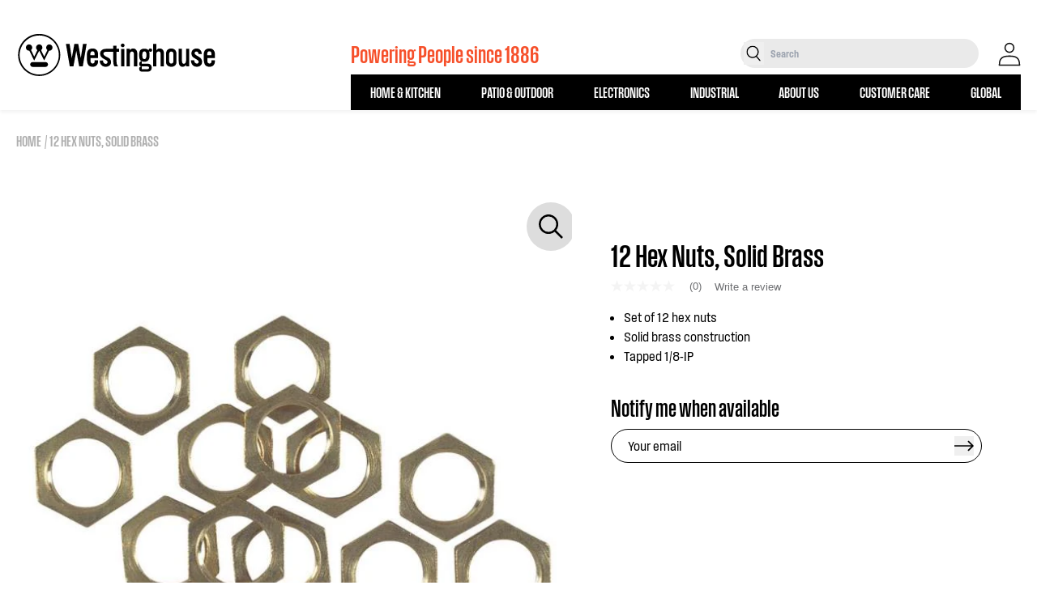

--- FILE ---
content_type: text/html; charset=utf-8
request_url: https://westinghouse.com/products/lighting-accessories-light-fixture-accessories-lamp-accessories-and-hardware-12-hex-nuts-7017200-aspx
body_size: 43884
content:
<!doctype html>
<html class="no-js" lang="en">
  <head>
    <!-- Google Tag Manager -->
    <script>(function(w,d,s,l,i){w[l]=w[l]||[];w[l].push({'gtm.start':
    new Date().getTime(),event:'gtm.js'});var f=d.getElementsByTagName(s)[0],
    j=d.createElement(s),dl=l!='dataLayer'?'&l='+l:'';j.async=true;j.src=
    'https://www.googletagmanager.com/gtm.js?id='+i+dl;f.parentNode.insertBefore(j,f);
    })(window,document,'script','dataLayer','GTM-N2GWBW3');</script>
    <!-- End Google Tag Manager -->
    
    
    <meta charset="utf-8">
    <meta http-equiv="X-UA-Compatible" content="IE=edge">
    <meta name="viewport" content="width=device-width,initial-scale=1">
    <meta name="theme-color" content="">
    <meta name="google-site-verification" content="aboUGQhmfEqiCVzVsI_EUM2pUIluTjR0ElhFTkMxc5A" />
    <link rel="canonical" href="https://westinghouse.com/products/lighting-accessories-light-fixture-accessories-lamp-accessories-and-hardware-12-hex-nuts-7017200-aspx">
    <link rel="preconnect" href="https://cdn.shopify.com" crossorigin>
    <link rel="icon" href="//westinghouse.com/cdn/shop/files/Westinghouse_Logo_Reverse_W_Blue_RGB.png?v=1758643702&width=32" type="image/x-icon"/><link rel="preconnect" href="https://fonts.shopifycdn.com" crossorigin><title>
      12 Hex Nuts, Solid Brass | Westinghouse
    </title>

    
      <meta name="description" content="Fix lighting fixtures with the Westinghouse12 Solid Brass Hex Nuts hardware set. These hex nuts are tapped 1/8-IP so they are suitable for many common repair and building projects. Made with solid brass, these hex nuts are strong enough to support your projects with the durability you need. Product reference number 701">
    

    

<meta property="og:site_name" content="Westinghouse">
<meta property="og:url" content="https://westinghouse.com/products/lighting-accessories-light-fixture-accessories-lamp-accessories-and-hardware-12-hex-nuts-7017200-aspx">
<meta property="og:title" content="12 Hex Nuts, Solid Brass">
<meta property="og:type" content="product">
<meta property="og:description" content="Fix lighting fixtures with the Westinghouse12 Solid Brass Hex Nuts hardware set. These hex nuts are tapped 1/8-IP so they are suitable for many common repair and building projects. Made with solid brass, these hex nuts are strong enough to support your projects with the durability you need. Product reference number 701"><meta property="og:image" content="http://westinghouse.com/cdn/shop/products/7017200-lg.jpg?v=1683558608">
  <meta property="og:image:secure_url" content="https://westinghouse.com/cdn/shop/products/7017200-lg.jpg?v=1683558608">
  <meta property="og:image:width" content="675">
  <meta property="og:image:height" content="675"><meta property="og:price:amount" content="0.00">
  <meta property="og:price:currency" content="USD"><meta name="twitter:site" content="@Westinghouse"><meta name="twitter:card" content="summary_large_image">
<meta name="twitter:title" content="12 Hex Nuts, Solid Brass">
<meta name="twitter:description" content="Fix lighting fixtures with the Westinghouse12 Solid Brass Hex Nuts hardware set. These hex nuts are tapped 1/8-IP so they are suitable for many common repair and building projects. Made with solid brass, these hex nuts are strong enough to support your projects with the durability you need. Product reference number 701">


    <script>window.performance && window.performance.mark && window.performance.mark('shopify.content_for_header.start');</script><meta name="google-site-verification" content="Ag0kLFiYebFgdyelIvOJM8Lhd4w1a5hmbOTBqCRbTZo">
<meta id="shopify-digital-wallet" name="shopify-digital-wallet" content="/60972040349/digital_wallets/dialog">
<meta name="shopify-checkout-api-token" content="2279d83cb6c2ca8274eba9665134cc56">
<link rel="alternate" type="application/json+oembed" href="https://westinghouse.com/products/lighting-accessories-light-fixture-accessories-lamp-accessories-and-hardware-12-hex-nuts-7017200-aspx.oembed">
<script async="async" src="/checkouts/internal/preloads.js?locale=en-US"></script>
<link rel="preconnect" href="https://shop.app" crossorigin="anonymous">
<script async="async" src="https://shop.app/checkouts/internal/preloads.js?locale=en-US&shop_id=60972040349" crossorigin="anonymous"></script>
<script id="apple-pay-shop-capabilities" type="application/json">{"shopId":60972040349,"countryCode":"US","currencyCode":"USD","merchantCapabilities":["supports3DS"],"merchantId":"gid:\/\/shopify\/Shop\/60972040349","merchantName":"Westinghouse","requiredBillingContactFields":["postalAddress","email"],"requiredShippingContactFields":["postalAddress","email"],"shippingType":"shipping","supportedNetworks":["visa","masterCard","amex","discover","elo","jcb"],"total":{"type":"pending","label":"Westinghouse","amount":"1.00"},"shopifyPaymentsEnabled":true,"supportsSubscriptions":true}</script>
<script id="shopify-features" type="application/json">{"accessToken":"2279d83cb6c2ca8274eba9665134cc56","betas":["rich-media-storefront-analytics"],"domain":"westinghouse.com","predictiveSearch":true,"shopId":60972040349,"locale":"en"}</script>
<script>var Shopify = Shopify || {};
Shopify.shop = "westinghousehome.myshopify.com";
Shopify.locale = "en";
Shopify.currency = {"active":"USD","rate":"1.0"};
Shopify.country = "US";
Shopify.theme = {"name":"Westinghouse - Main","id":130440691869,"schema_name":"Ambaum - Shopify Theme","schema_version":"1.0.0","theme_store_id":null,"role":"main"};
Shopify.theme.handle = "null";
Shopify.theme.style = {"id":null,"handle":null};
Shopify.cdnHost = "westinghouse.com/cdn";
Shopify.routes = Shopify.routes || {};
Shopify.routes.root = "/";</script>
<script type="module">!function(o){(o.Shopify=o.Shopify||{}).modules=!0}(window);</script>
<script>!function(o){function n(){var o=[];function n(){o.push(Array.prototype.slice.apply(arguments))}return n.q=o,n}var t=o.Shopify=o.Shopify||{};t.loadFeatures=n(),t.autoloadFeatures=n()}(window);</script>
<script>
  window.ShopifyPay = window.ShopifyPay || {};
  window.ShopifyPay.apiHost = "shop.app\/pay";
  window.ShopifyPay.redirectState = null;
</script>
<script id="shop-js-analytics" type="application/json">{"pageType":"product"}</script>
<script defer="defer" async type="module" src="//westinghouse.com/cdn/shopifycloud/shop-js/modules/v2/client.init-shop-cart-sync_BApSsMSl.en.esm.js"></script>
<script defer="defer" async type="module" src="//westinghouse.com/cdn/shopifycloud/shop-js/modules/v2/chunk.common_CBoos6YZ.esm.js"></script>
<script type="module">
  await import("//westinghouse.com/cdn/shopifycloud/shop-js/modules/v2/client.init-shop-cart-sync_BApSsMSl.en.esm.js");
await import("//westinghouse.com/cdn/shopifycloud/shop-js/modules/v2/chunk.common_CBoos6YZ.esm.js");

  window.Shopify.SignInWithShop?.initShopCartSync?.({"fedCMEnabled":true,"windoidEnabled":true});

</script>
<script>
  window.Shopify = window.Shopify || {};
  if (!window.Shopify.featureAssets) window.Shopify.featureAssets = {};
  window.Shopify.featureAssets['shop-js'] = {"shop-cart-sync":["modules/v2/client.shop-cart-sync_DJczDl9f.en.esm.js","modules/v2/chunk.common_CBoos6YZ.esm.js"],"init-fed-cm":["modules/v2/client.init-fed-cm_BzwGC0Wi.en.esm.js","modules/v2/chunk.common_CBoos6YZ.esm.js"],"init-windoid":["modules/v2/client.init-windoid_BS26ThXS.en.esm.js","modules/v2/chunk.common_CBoos6YZ.esm.js"],"shop-cash-offers":["modules/v2/client.shop-cash-offers_DthCPNIO.en.esm.js","modules/v2/chunk.common_CBoos6YZ.esm.js","modules/v2/chunk.modal_Bu1hFZFC.esm.js"],"shop-button":["modules/v2/client.shop-button_D_JX508o.en.esm.js","modules/v2/chunk.common_CBoos6YZ.esm.js"],"init-shop-email-lookup-coordinator":["modules/v2/client.init-shop-email-lookup-coordinator_DFwWcvrS.en.esm.js","modules/v2/chunk.common_CBoos6YZ.esm.js"],"shop-toast-manager":["modules/v2/client.shop-toast-manager_tEhgP2F9.en.esm.js","modules/v2/chunk.common_CBoos6YZ.esm.js"],"shop-login-button":["modules/v2/client.shop-login-button_DwLgFT0K.en.esm.js","modules/v2/chunk.common_CBoos6YZ.esm.js","modules/v2/chunk.modal_Bu1hFZFC.esm.js"],"avatar":["modules/v2/client.avatar_BTnouDA3.en.esm.js"],"init-shop-cart-sync":["modules/v2/client.init-shop-cart-sync_BApSsMSl.en.esm.js","modules/v2/chunk.common_CBoos6YZ.esm.js"],"pay-button":["modules/v2/client.pay-button_BuNmcIr_.en.esm.js","modules/v2/chunk.common_CBoos6YZ.esm.js"],"init-shop-for-new-customer-accounts":["modules/v2/client.init-shop-for-new-customer-accounts_DrjXSI53.en.esm.js","modules/v2/client.shop-login-button_DwLgFT0K.en.esm.js","modules/v2/chunk.common_CBoos6YZ.esm.js","modules/v2/chunk.modal_Bu1hFZFC.esm.js"],"init-customer-accounts-sign-up":["modules/v2/client.init-customer-accounts-sign-up_TlVCiykN.en.esm.js","modules/v2/client.shop-login-button_DwLgFT0K.en.esm.js","modules/v2/chunk.common_CBoos6YZ.esm.js","modules/v2/chunk.modal_Bu1hFZFC.esm.js"],"shop-follow-button":["modules/v2/client.shop-follow-button_C5D3XtBb.en.esm.js","modules/v2/chunk.common_CBoos6YZ.esm.js","modules/v2/chunk.modal_Bu1hFZFC.esm.js"],"checkout-modal":["modules/v2/client.checkout-modal_8TC_1FUY.en.esm.js","modules/v2/chunk.common_CBoos6YZ.esm.js","modules/v2/chunk.modal_Bu1hFZFC.esm.js"],"init-customer-accounts":["modules/v2/client.init-customer-accounts_C0Oh2ljF.en.esm.js","modules/v2/client.shop-login-button_DwLgFT0K.en.esm.js","modules/v2/chunk.common_CBoos6YZ.esm.js","modules/v2/chunk.modal_Bu1hFZFC.esm.js"],"lead-capture":["modules/v2/client.lead-capture_Cq0gfm7I.en.esm.js","modules/v2/chunk.common_CBoos6YZ.esm.js","modules/v2/chunk.modal_Bu1hFZFC.esm.js"],"shop-login":["modules/v2/client.shop-login_BmtnoEUo.en.esm.js","modules/v2/chunk.common_CBoos6YZ.esm.js","modules/v2/chunk.modal_Bu1hFZFC.esm.js"],"payment-terms":["modules/v2/client.payment-terms_BHOWV7U_.en.esm.js","modules/v2/chunk.common_CBoos6YZ.esm.js","modules/v2/chunk.modal_Bu1hFZFC.esm.js"]};
</script>
<script>(function() {
  var isLoaded = false;
  function asyncLoad() {
    if (isLoaded) return;
    isLoaded = true;
    var urls = ["https:\/\/gdprcdn.b-cdn.net\/js\/gdpr_cookie_consent.min.js?shop=westinghousehome.myshopify.com","\/\/cdn.shopify.com\/proxy\/2189bb071d42b33b3e178ed98c4cf0449f7e1d6795bb36403a546ecedb881e3b\/apps.bazaarvoice.com\/deployments\/westinghouseportablepower\/westinghouse\/production\/en_US\/bv.js?shop=westinghousehome.myshopify.com\u0026sp-cache-control=cHVibGljLCBtYXgtYWdlPTkwMA","\/\/cdn.shopify.com\/proxy\/4525b3ce33e2733e1c41485735d026455e8d71199827341a637ac0e779eb0710\/static.cdn.printful.com\/static\/js\/external\/shopify-product-customizer.js?v=0.28\u0026shop=westinghousehome.myshopify.com\u0026sp-cache-control=cHVibGljLCBtYXgtYWdlPTkwMA"];
    for (var i = 0; i < urls.length; i++) {
      var s = document.createElement('script');
      s.type = 'text/javascript';
      s.async = true;
      s.src = urls[i];
      var x = document.getElementsByTagName('script')[0];
      x.parentNode.insertBefore(s, x);
    }
  };
  if(window.attachEvent) {
    window.attachEvent('onload', asyncLoad);
  } else {
    window.addEventListener('load', asyncLoad, false);
  }
})();</script>
<script id="__st">var __st={"a":60972040349,"offset":-18000,"reqid":"eccd740f-ce28-4fbf-80dc-38c0a5ec0556-1768895570","pageurl":"westinghouse.com\/products\/lighting-accessories-light-fixture-accessories-lamp-accessories-and-hardware-12-hex-nuts-7017200-aspx","u":"909d50b2729c","p":"product","rtyp":"product","rid":7764528267421};</script>
<script>window.ShopifyPaypalV4VisibilityTracking = true;</script>
<script id="captcha-bootstrap">!function(){'use strict';const t='contact',e='account',n='new_comment',o=[[t,t],['blogs',n],['comments',n],[t,'customer']],c=[[e,'customer_login'],[e,'guest_login'],[e,'recover_customer_password'],[e,'create_customer']],r=t=>t.map((([t,e])=>`form[action*='/${t}']:not([data-nocaptcha='true']) input[name='form_type'][value='${e}']`)).join(','),a=t=>()=>t?[...document.querySelectorAll(t)].map((t=>t.form)):[];function s(){const t=[...o],e=r(t);return a(e)}const i='password',u='form_key',d=['recaptcha-v3-token','g-recaptcha-response','h-captcha-response',i],f=()=>{try{return window.sessionStorage}catch{return}},m='__shopify_v',_=t=>t.elements[u];function p(t,e,n=!1){try{const o=window.sessionStorage,c=JSON.parse(o.getItem(e)),{data:r}=function(t){const{data:e,action:n}=t;return t[m]||n?{data:e,action:n}:{data:t,action:n}}(c);for(const[e,n]of Object.entries(r))t.elements[e]&&(t.elements[e].value=n);n&&o.removeItem(e)}catch(o){console.error('form repopulation failed',{error:o})}}const l='form_type',E='cptcha';function T(t){t.dataset[E]=!0}const w=window,h=w.document,L='Shopify',v='ce_forms',y='captcha';let A=!1;((t,e)=>{const n=(g='f06e6c50-85a8-45c8-87d0-21a2b65856fe',I='https://cdn.shopify.com/shopifycloud/storefront-forms-hcaptcha/ce_storefront_forms_captcha_hcaptcha.v1.5.2.iife.js',D={infoText:'Protected by hCaptcha',privacyText:'Privacy',termsText:'Terms'},(t,e,n)=>{const o=w[L][v],c=o.bindForm;if(c)return c(t,g,e,D).then(n);var r;o.q.push([[t,g,e,D],n]),r=I,A||(h.body.append(Object.assign(h.createElement('script'),{id:'captcha-provider',async:!0,src:r})),A=!0)});var g,I,D;w[L]=w[L]||{},w[L][v]=w[L][v]||{},w[L][v].q=[],w[L][y]=w[L][y]||{},w[L][y].protect=function(t,e){n(t,void 0,e),T(t)},Object.freeze(w[L][y]),function(t,e,n,w,h,L){const[v,y,A,g]=function(t,e,n){const i=e?o:[],u=t?c:[],d=[...i,...u],f=r(d),m=r(i),_=r(d.filter((([t,e])=>n.includes(e))));return[a(f),a(m),a(_),s()]}(w,h,L),I=t=>{const e=t.target;return e instanceof HTMLFormElement?e:e&&e.form},D=t=>v().includes(t);t.addEventListener('submit',(t=>{const e=I(t);if(!e)return;const n=D(e)&&!e.dataset.hcaptchaBound&&!e.dataset.recaptchaBound,o=_(e),c=g().includes(e)&&(!o||!o.value);(n||c)&&t.preventDefault(),c&&!n&&(function(t){try{if(!f())return;!function(t){const e=f();if(!e)return;const n=_(t);if(!n)return;const o=n.value;o&&e.removeItem(o)}(t);const e=Array.from(Array(32),(()=>Math.random().toString(36)[2])).join('');!function(t,e){_(t)||t.append(Object.assign(document.createElement('input'),{type:'hidden',name:u})),t.elements[u].value=e}(t,e),function(t,e){const n=f();if(!n)return;const o=[...t.querySelectorAll(`input[type='${i}']`)].map((({name:t})=>t)),c=[...d,...o],r={};for(const[a,s]of new FormData(t).entries())c.includes(a)||(r[a]=s);n.setItem(e,JSON.stringify({[m]:1,action:t.action,data:r}))}(t,e)}catch(e){console.error('failed to persist form',e)}}(e),e.submit())}));const S=(t,e)=>{t&&!t.dataset[E]&&(n(t,e.some((e=>e===t))),T(t))};for(const o of['focusin','change'])t.addEventListener(o,(t=>{const e=I(t);D(e)&&S(e,y())}));const B=e.get('form_key'),M=e.get(l),P=B&&M;t.addEventListener('DOMContentLoaded',(()=>{const t=y();if(P)for(const e of t)e.elements[l].value===M&&p(e,B);[...new Set([...A(),...v().filter((t=>'true'===t.dataset.shopifyCaptcha))])].forEach((e=>S(e,t)))}))}(h,new URLSearchParams(w.location.search),n,t,e,['guest_login'])})(!0,!0)}();</script>
<script integrity="sha256-4kQ18oKyAcykRKYeNunJcIwy7WH5gtpwJnB7kiuLZ1E=" data-source-attribution="shopify.loadfeatures" defer="defer" src="//westinghouse.com/cdn/shopifycloud/storefront/assets/storefront/load_feature-a0a9edcb.js" crossorigin="anonymous"></script>
<script crossorigin="anonymous" defer="defer" src="//westinghouse.com/cdn/shopifycloud/storefront/assets/shopify_pay/storefront-65b4c6d7.js?v=20250812"></script>
<script data-source-attribution="shopify.dynamic_checkout.dynamic.init">var Shopify=Shopify||{};Shopify.PaymentButton=Shopify.PaymentButton||{isStorefrontPortableWallets:!0,init:function(){window.Shopify.PaymentButton.init=function(){};var t=document.createElement("script");t.src="https://westinghouse.com/cdn/shopifycloud/portable-wallets/latest/portable-wallets.en.js",t.type="module",document.head.appendChild(t)}};
</script>
<script data-source-attribution="shopify.dynamic_checkout.buyer_consent">
  function portableWalletsHideBuyerConsent(e){var t=document.getElementById("shopify-buyer-consent"),n=document.getElementById("shopify-subscription-policy-button");t&&n&&(t.classList.add("hidden"),t.setAttribute("aria-hidden","true"),n.removeEventListener("click",e))}function portableWalletsShowBuyerConsent(e){var t=document.getElementById("shopify-buyer-consent"),n=document.getElementById("shopify-subscription-policy-button");t&&n&&(t.classList.remove("hidden"),t.removeAttribute("aria-hidden"),n.addEventListener("click",e))}window.Shopify?.PaymentButton&&(window.Shopify.PaymentButton.hideBuyerConsent=portableWalletsHideBuyerConsent,window.Shopify.PaymentButton.showBuyerConsent=portableWalletsShowBuyerConsent);
</script>
<script data-source-attribution="shopify.dynamic_checkout.cart.bootstrap">document.addEventListener("DOMContentLoaded",(function(){function t(){return document.querySelector("shopify-accelerated-checkout-cart, shopify-accelerated-checkout")}if(t())Shopify.PaymentButton.init();else{new MutationObserver((function(e,n){t()&&(Shopify.PaymentButton.init(),n.disconnect())})).observe(document.body,{childList:!0,subtree:!0})}}));
</script>
<link id="shopify-accelerated-checkout-styles" rel="stylesheet" media="screen" href="https://westinghouse.com/cdn/shopifycloud/portable-wallets/latest/accelerated-checkout-backwards-compat.css" crossorigin="anonymous">
<style id="shopify-accelerated-checkout-cart">
        #shopify-buyer-consent {
  margin-top: 1em;
  display: inline-block;
  width: 100%;
}

#shopify-buyer-consent.hidden {
  display: none;
}

#shopify-subscription-policy-button {
  background: none;
  border: none;
  padding: 0;
  text-decoration: underline;
  font-size: inherit;
  cursor: pointer;
}

#shopify-subscription-policy-button::before {
  box-shadow: none;
}

      </style>
<script id="sections-script" data-sections="header" defer="defer" src="//westinghouse.com/cdn/shop/t/2/compiled_assets/scripts.js?v=17951"></script>
<script>window.performance && window.performance.mark && window.performance.mark('shopify.content_for_header.end');</script>

    <style data-shopify>
:root {
  --color-announcement-background: #131313;
  --color-announcement-text: #ffffff;
  --color-header-background: #FFFFFF;
  --color-header-text: #131313;
  --color-cart-bubble: #e22120;
}

*,
*::before,
*::after {
  box-sizing: inherit;
}

html {
  box-sizing: border-box;
  height: 100%;
  overflow-x: hidden;
}

body {
  font-size: 16px;
}

</style>

  
    
    <script>document.documentElement.className = document.documentElement.className.replace('no-js', 'js');</script>
    <link href="//westinghouse.com/cdn/shop/t/2/assets/fonts.css?v=123916110385235289341663182632" rel="stylesheet" type="text/css" media="all" />
    <link href="//westinghouse.com/cdn/shop/t/2/assets/tailwind.css?v=123999541143736422761757982945" rel="stylesheet" type="text/css" media="all" />
    <link href="//westinghouse.com/cdn/shop/t/2/assets/footer.css?v=46050826826483367911656681932" rel="stylesheet" type="text/css" media="all" />
    <link href="//westinghouse.com/cdn/shop/t/2/assets/theme.css?v=13101179074301892101739988779" rel="stylesheet" type="text/css" media="all" />


    <script type="text/javascript" src="https://cdn.jsdelivr.net/npm/styled-icons@10.45.0/" async="async"></script>
     <link href="//westinghouse.com/cdn/shop/t/2/assets/swiper.css?v=133708609008927581691668104481" rel="stylesheet" type="text/css" media="all" />
     <link href="//westinghouse.com/cdn/shop/t/2/assets/aos.css?v=18405724247652668961668104539" rel="stylesheet" type="text/css" media="all" />

    <!-- Microsoft Clarity -->
    <script type="text/javascript">
        (function(c,l,a,r,i,t,y){
            c[a]=c[a]||function(){(c[a].q=c[a].q||[]).push(arguments)};
            t=l.createElement(r);t.async=1;t.src="https://www.clarity.ms/tag/"+i;
            y=l.getElementsByTagName(r)[0];y.parentNode.insertBefore(t,y);
        })(window, document, "clarity", "script", "ety9e06whv");
    </script>
    
  
 <!--begin-boost-pfs-filter-css-->
   <link rel="preload stylesheet" href="//westinghouse.com/cdn/shop/t/2/assets/boost-pfs-instant-search.css?v=146474835330714392691677621151" as="style"><link href="//westinghouse.com/cdn/shop/t/2/assets/boost-pfs-custom.css?v=79579138159661985691677621151" rel="stylesheet" type="text/css" media="all" />


 <!--end-boost-pfs-filter-css-->

 
<!-- BEGIN app block: shopify://apps/consentmo-gdpr/blocks/gdpr_cookie_consent/4fbe573f-a377-4fea-9801-3ee0858cae41 -->


<!-- END app block --><script src="https://cdn.shopify.com/extensions/019bd530-527f-74d1-82b1-fdf7300fdcb0/consentmo-gdpr-576/assets/consentmo_cookie_consent.js" type="text/javascript" defer="defer"></script>
<link href="https://monorail-edge.shopifysvc.com" rel="dns-prefetch">
<script>(function(){if ("sendBeacon" in navigator && "performance" in window) {try {var session_token_from_headers = performance.getEntriesByType('navigation')[0].serverTiming.find(x => x.name == '_s').description;} catch {var session_token_from_headers = undefined;}var session_cookie_matches = document.cookie.match(/_shopify_s=([^;]*)/);var session_token_from_cookie = session_cookie_matches && session_cookie_matches.length === 2 ? session_cookie_matches[1] : "";var session_token = session_token_from_headers || session_token_from_cookie || "";function handle_abandonment_event(e) {var entries = performance.getEntries().filter(function(entry) {return /monorail-edge.shopifysvc.com/.test(entry.name);});if (!window.abandonment_tracked && entries.length === 0) {window.abandonment_tracked = true;var currentMs = Date.now();var navigation_start = performance.timing.navigationStart;var payload = {shop_id: 60972040349,url: window.location.href,navigation_start,duration: currentMs - navigation_start,session_token,page_type: "product"};window.navigator.sendBeacon("https://monorail-edge.shopifysvc.com/v1/produce", JSON.stringify({schema_id: "online_store_buyer_site_abandonment/1.1",payload: payload,metadata: {event_created_at_ms: currentMs,event_sent_at_ms: currentMs}}));}}window.addEventListener('pagehide', handle_abandonment_event);}}());</script>
<script id="web-pixels-manager-setup">(function e(e,d,r,n,o){if(void 0===o&&(o={}),!Boolean(null===(a=null===(i=window.Shopify)||void 0===i?void 0:i.analytics)||void 0===a?void 0:a.replayQueue)){var i,a;window.Shopify=window.Shopify||{};var t=window.Shopify;t.analytics=t.analytics||{};var s=t.analytics;s.replayQueue=[],s.publish=function(e,d,r){return s.replayQueue.push([e,d,r]),!0};try{self.performance.mark("wpm:start")}catch(e){}var l=function(){var e={modern:/Edge?\/(1{2}[4-9]|1[2-9]\d|[2-9]\d{2}|\d{4,})\.\d+(\.\d+|)|Firefox\/(1{2}[4-9]|1[2-9]\d|[2-9]\d{2}|\d{4,})\.\d+(\.\d+|)|Chrom(ium|e)\/(9{2}|\d{3,})\.\d+(\.\d+|)|(Maci|X1{2}).+ Version\/(15\.\d+|(1[6-9]|[2-9]\d|\d{3,})\.\d+)([,.]\d+|)( \(\w+\)|)( Mobile\/\w+|) Safari\/|Chrome.+OPR\/(9{2}|\d{3,})\.\d+\.\d+|(CPU[ +]OS|iPhone[ +]OS|CPU[ +]iPhone|CPU IPhone OS|CPU iPad OS)[ +]+(15[._]\d+|(1[6-9]|[2-9]\d|\d{3,})[._]\d+)([._]\d+|)|Android:?[ /-](13[3-9]|1[4-9]\d|[2-9]\d{2}|\d{4,})(\.\d+|)(\.\d+|)|Android.+Firefox\/(13[5-9]|1[4-9]\d|[2-9]\d{2}|\d{4,})\.\d+(\.\d+|)|Android.+Chrom(ium|e)\/(13[3-9]|1[4-9]\d|[2-9]\d{2}|\d{4,})\.\d+(\.\d+|)|SamsungBrowser\/([2-9]\d|\d{3,})\.\d+/,legacy:/Edge?\/(1[6-9]|[2-9]\d|\d{3,})\.\d+(\.\d+|)|Firefox\/(5[4-9]|[6-9]\d|\d{3,})\.\d+(\.\d+|)|Chrom(ium|e)\/(5[1-9]|[6-9]\d|\d{3,})\.\d+(\.\d+|)([\d.]+$|.*Safari\/(?![\d.]+ Edge\/[\d.]+$))|(Maci|X1{2}).+ Version\/(10\.\d+|(1[1-9]|[2-9]\d|\d{3,})\.\d+)([,.]\d+|)( \(\w+\)|)( Mobile\/\w+|) Safari\/|Chrome.+OPR\/(3[89]|[4-9]\d|\d{3,})\.\d+\.\d+|(CPU[ +]OS|iPhone[ +]OS|CPU[ +]iPhone|CPU IPhone OS|CPU iPad OS)[ +]+(10[._]\d+|(1[1-9]|[2-9]\d|\d{3,})[._]\d+)([._]\d+|)|Android:?[ /-](13[3-9]|1[4-9]\d|[2-9]\d{2}|\d{4,})(\.\d+|)(\.\d+|)|Mobile Safari.+OPR\/([89]\d|\d{3,})\.\d+\.\d+|Android.+Firefox\/(13[5-9]|1[4-9]\d|[2-9]\d{2}|\d{4,})\.\d+(\.\d+|)|Android.+Chrom(ium|e)\/(13[3-9]|1[4-9]\d|[2-9]\d{2}|\d{4,})\.\d+(\.\d+|)|Android.+(UC? ?Browser|UCWEB|U3)[ /]?(15\.([5-9]|\d{2,})|(1[6-9]|[2-9]\d|\d{3,})\.\d+)\.\d+|SamsungBrowser\/(5\.\d+|([6-9]|\d{2,})\.\d+)|Android.+MQ{2}Browser\/(14(\.(9|\d{2,})|)|(1[5-9]|[2-9]\d|\d{3,})(\.\d+|))(\.\d+|)|K[Aa][Ii]OS\/(3\.\d+|([4-9]|\d{2,})\.\d+)(\.\d+|)/},d=e.modern,r=e.legacy,n=navigator.userAgent;return n.match(d)?"modern":n.match(r)?"legacy":"unknown"}(),u="modern"===l?"modern":"legacy",c=(null!=n?n:{modern:"",legacy:""})[u],f=function(e){return[e.baseUrl,"/wpm","/b",e.hashVersion,"modern"===e.buildTarget?"m":"l",".js"].join("")}({baseUrl:d,hashVersion:r,buildTarget:u}),m=function(e){var d=e.version,r=e.bundleTarget,n=e.surface,o=e.pageUrl,i=e.monorailEndpoint;return{emit:function(e){var a=e.status,t=e.errorMsg,s=(new Date).getTime(),l=JSON.stringify({metadata:{event_sent_at_ms:s},events:[{schema_id:"web_pixels_manager_load/3.1",payload:{version:d,bundle_target:r,page_url:o,status:a,surface:n,error_msg:t},metadata:{event_created_at_ms:s}}]});if(!i)return console&&console.warn&&console.warn("[Web Pixels Manager] No Monorail endpoint provided, skipping logging."),!1;try{return self.navigator.sendBeacon.bind(self.navigator)(i,l)}catch(e){}var u=new XMLHttpRequest;try{return u.open("POST",i,!0),u.setRequestHeader("Content-Type","text/plain"),u.send(l),!0}catch(e){return console&&console.warn&&console.warn("[Web Pixels Manager] Got an unhandled error while logging to Monorail."),!1}}}}({version:r,bundleTarget:l,surface:e.surface,pageUrl:self.location.href,monorailEndpoint:e.monorailEndpoint});try{o.browserTarget=l,function(e){var d=e.src,r=e.async,n=void 0===r||r,o=e.onload,i=e.onerror,a=e.sri,t=e.scriptDataAttributes,s=void 0===t?{}:t,l=document.createElement("script"),u=document.querySelector("head"),c=document.querySelector("body");if(l.async=n,l.src=d,a&&(l.integrity=a,l.crossOrigin="anonymous"),s)for(var f in s)if(Object.prototype.hasOwnProperty.call(s,f))try{l.dataset[f]=s[f]}catch(e){}if(o&&l.addEventListener("load",o),i&&l.addEventListener("error",i),u)u.appendChild(l);else{if(!c)throw new Error("Did not find a head or body element to append the script");c.appendChild(l)}}({src:f,async:!0,onload:function(){if(!function(){var e,d;return Boolean(null===(d=null===(e=window.Shopify)||void 0===e?void 0:e.analytics)||void 0===d?void 0:d.initialized)}()){var d=window.webPixelsManager.init(e)||void 0;if(d){var r=window.Shopify.analytics;r.replayQueue.forEach((function(e){var r=e[0],n=e[1],o=e[2];d.publishCustomEvent(r,n,o)})),r.replayQueue=[],r.publish=d.publishCustomEvent,r.visitor=d.visitor,r.initialized=!0}}},onerror:function(){return m.emit({status:"failed",errorMsg:"".concat(f," has failed to load")})},sri:function(e){var d=/^sha384-[A-Za-z0-9+/=]+$/;return"string"==typeof e&&d.test(e)}(c)?c:"",scriptDataAttributes:o}),m.emit({status:"loading"})}catch(e){m.emit({status:"failed",errorMsg:(null==e?void 0:e.message)||"Unknown error"})}}})({shopId: 60972040349,storefrontBaseUrl: "https://westinghouse.com",extensionsBaseUrl: "https://extensions.shopifycdn.com/cdn/shopifycloud/web-pixels-manager",monorailEndpoint: "https://monorail-edge.shopifysvc.com/unstable/produce_batch",surface: "storefront-renderer",enabledBetaFlags: ["2dca8a86"],webPixelsConfigList: [{"id":"539099293","configuration":"{\"config\":\"{\\\"pixel_id\\\":\\\"G-E6ZDKHPTB1\\\",\\\"target_country\\\":\\\"US\\\",\\\"gtag_events\\\":[{\\\"type\\\":\\\"purchase\\\",\\\"action_label\\\":\\\"G-E6ZDKHPTB1\\\"},{\\\"type\\\":\\\"page_view\\\",\\\"action_label\\\":\\\"G-E6ZDKHPTB1\\\"},{\\\"type\\\":\\\"view_item\\\",\\\"action_label\\\":\\\"G-E6ZDKHPTB1\\\"},{\\\"type\\\":\\\"search\\\",\\\"action_label\\\":\\\"G-E6ZDKHPTB1\\\"},{\\\"type\\\":\\\"add_to_cart\\\",\\\"action_label\\\":\\\"G-E6ZDKHPTB1\\\"},{\\\"type\\\":\\\"begin_checkout\\\",\\\"action_label\\\":\\\"G-E6ZDKHPTB1\\\"},{\\\"type\\\":\\\"add_payment_info\\\",\\\"action_label\\\":\\\"G-E6ZDKHPTB1\\\"}],\\\"enable_monitoring_mode\\\":false}\"}","eventPayloadVersion":"v1","runtimeContext":"OPEN","scriptVersion":"b2a88bafab3e21179ed38636efcd8a93","type":"APP","apiClientId":1780363,"privacyPurposes":[],"dataSharingAdjustments":{"protectedCustomerApprovalScopes":["read_customer_address","read_customer_email","read_customer_name","read_customer_personal_data","read_customer_phone"]}},{"id":"92897437","configuration":"{\"tagID\":\"2614299875939\"}","eventPayloadVersion":"v1","runtimeContext":"STRICT","scriptVersion":"18031546ee651571ed29edbe71a3550b","type":"APP","apiClientId":3009811,"privacyPurposes":["ANALYTICS","MARKETING","SALE_OF_DATA"],"dataSharingAdjustments":{"protectedCustomerApprovalScopes":["read_customer_address","read_customer_email","read_customer_name","read_customer_personal_data","read_customer_phone"]}},{"id":"shopify-app-pixel","configuration":"{}","eventPayloadVersion":"v1","runtimeContext":"STRICT","scriptVersion":"0450","apiClientId":"shopify-pixel","type":"APP","privacyPurposes":["ANALYTICS","MARKETING"]},{"id":"shopify-custom-pixel","eventPayloadVersion":"v1","runtimeContext":"LAX","scriptVersion":"0450","apiClientId":"shopify-pixel","type":"CUSTOM","privacyPurposes":["ANALYTICS","MARKETING"]}],isMerchantRequest: false,initData: {"shop":{"name":"Westinghouse","paymentSettings":{"currencyCode":"USD"},"myshopifyDomain":"westinghousehome.myshopify.com","countryCode":"US","storefrontUrl":"https:\/\/westinghouse.com"},"customer":null,"cart":null,"checkout":null,"productVariants":[{"price":{"amount":0.0,"currencyCode":"USD"},"product":{"title":"12 Hex Nuts, Solid Brass","vendor":"Westinghouse Lighting","id":"7764528267421","untranslatedTitle":"12 Hex Nuts, Solid Brass","url":"\/products\/lighting-accessories-light-fixture-accessories-lamp-accessories-and-hardware-12-hex-nuts-7017200-aspx","type":""},"id":"43655877820573","image":{"src":"\/\/westinghouse.com\/cdn\/shop\/products\/7017200-lg.jpg?v=1683558608"},"sku":"7017200","title":"Default Title","untranslatedTitle":"Default Title"}],"purchasingCompany":null},},"https://westinghouse.com/cdn","fcfee988w5aeb613cpc8e4bc33m6693e112",{"modern":"","legacy":""},{"shopId":"60972040349","storefrontBaseUrl":"https:\/\/westinghouse.com","extensionBaseUrl":"https:\/\/extensions.shopifycdn.com\/cdn\/shopifycloud\/web-pixels-manager","surface":"storefront-renderer","enabledBetaFlags":"[\"2dca8a86\"]","isMerchantRequest":"false","hashVersion":"fcfee988w5aeb613cpc8e4bc33m6693e112","publish":"custom","events":"[[\"page_viewed\",{}],[\"product_viewed\",{\"productVariant\":{\"price\":{\"amount\":0.0,\"currencyCode\":\"USD\"},\"product\":{\"title\":\"12 Hex Nuts, Solid Brass\",\"vendor\":\"Westinghouse Lighting\",\"id\":\"7764528267421\",\"untranslatedTitle\":\"12 Hex Nuts, Solid Brass\",\"url\":\"\/products\/lighting-accessories-light-fixture-accessories-lamp-accessories-and-hardware-12-hex-nuts-7017200-aspx\",\"type\":\"\"},\"id\":\"43655877820573\",\"image\":{\"src\":\"\/\/westinghouse.com\/cdn\/shop\/products\/7017200-lg.jpg?v=1683558608\"},\"sku\":\"7017200\",\"title\":\"Default Title\",\"untranslatedTitle\":\"Default Title\"}}]]"});</script><script>
  window.ShopifyAnalytics = window.ShopifyAnalytics || {};
  window.ShopifyAnalytics.meta = window.ShopifyAnalytics.meta || {};
  window.ShopifyAnalytics.meta.currency = 'USD';
  var meta = {"product":{"id":7764528267421,"gid":"gid:\/\/shopify\/Product\/7764528267421","vendor":"Westinghouse Lighting","type":"","handle":"lighting-accessories-light-fixture-accessories-lamp-accessories-and-hardware-12-hex-nuts-7017200-aspx","variants":[{"id":43655877820573,"price":0,"name":"12 Hex Nuts, Solid Brass","public_title":null,"sku":"7017200"}],"remote":false},"page":{"pageType":"product","resourceType":"product","resourceId":7764528267421,"requestId":"eccd740f-ce28-4fbf-80dc-38c0a5ec0556-1768895570"}};
  for (var attr in meta) {
    window.ShopifyAnalytics.meta[attr] = meta[attr];
  }
</script>
<script class="analytics">
  (function () {
    var customDocumentWrite = function(content) {
      var jquery = null;

      if (window.jQuery) {
        jquery = window.jQuery;
      } else if (window.Checkout && window.Checkout.$) {
        jquery = window.Checkout.$;
      }

      if (jquery) {
        jquery('body').append(content);
      }
    };

    var hasLoggedConversion = function(token) {
      if (token) {
        return document.cookie.indexOf('loggedConversion=' + token) !== -1;
      }
      return false;
    }

    var setCookieIfConversion = function(token) {
      if (token) {
        var twoMonthsFromNow = new Date(Date.now());
        twoMonthsFromNow.setMonth(twoMonthsFromNow.getMonth() + 2);

        document.cookie = 'loggedConversion=' + token + '; expires=' + twoMonthsFromNow;
      }
    }

    var trekkie = window.ShopifyAnalytics.lib = window.trekkie = window.trekkie || [];
    if (trekkie.integrations) {
      return;
    }
    trekkie.methods = [
      'identify',
      'page',
      'ready',
      'track',
      'trackForm',
      'trackLink'
    ];
    trekkie.factory = function(method) {
      return function() {
        var args = Array.prototype.slice.call(arguments);
        args.unshift(method);
        trekkie.push(args);
        return trekkie;
      };
    };
    for (var i = 0; i < trekkie.methods.length; i++) {
      var key = trekkie.methods[i];
      trekkie[key] = trekkie.factory(key);
    }
    trekkie.load = function(config) {
      trekkie.config = config || {};
      trekkie.config.initialDocumentCookie = document.cookie;
      var first = document.getElementsByTagName('script')[0];
      var script = document.createElement('script');
      script.type = 'text/javascript';
      script.onerror = function(e) {
        var scriptFallback = document.createElement('script');
        scriptFallback.type = 'text/javascript';
        scriptFallback.onerror = function(error) {
                var Monorail = {
      produce: function produce(monorailDomain, schemaId, payload) {
        var currentMs = new Date().getTime();
        var event = {
          schema_id: schemaId,
          payload: payload,
          metadata: {
            event_created_at_ms: currentMs,
            event_sent_at_ms: currentMs
          }
        };
        return Monorail.sendRequest("https://" + monorailDomain + "/v1/produce", JSON.stringify(event));
      },
      sendRequest: function sendRequest(endpointUrl, payload) {
        // Try the sendBeacon API
        if (window && window.navigator && typeof window.navigator.sendBeacon === 'function' && typeof window.Blob === 'function' && !Monorail.isIos12()) {
          var blobData = new window.Blob([payload], {
            type: 'text/plain'
          });

          if (window.navigator.sendBeacon(endpointUrl, blobData)) {
            return true;
          } // sendBeacon was not successful

        } // XHR beacon

        var xhr = new XMLHttpRequest();

        try {
          xhr.open('POST', endpointUrl);
          xhr.setRequestHeader('Content-Type', 'text/plain');
          xhr.send(payload);
        } catch (e) {
          console.log(e);
        }

        return false;
      },
      isIos12: function isIos12() {
        return window.navigator.userAgent.lastIndexOf('iPhone; CPU iPhone OS 12_') !== -1 || window.navigator.userAgent.lastIndexOf('iPad; CPU OS 12_') !== -1;
      }
    };
    Monorail.produce('monorail-edge.shopifysvc.com',
      'trekkie_storefront_load_errors/1.1',
      {shop_id: 60972040349,
      theme_id: 130440691869,
      app_name: "storefront",
      context_url: window.location.href,
      source_url: "//westinghouse.com/cdn/s/trekkie.storefront.cd680fe47e6c39ca5d5df5f0a32d569bc48c0f27.min.js"});

        };
        scriptFallback.async = true;
        scriptFallback.src = '//westinghouse.com/cdn/s/trekkie.storefront.cd680fe47e6c39ca5d5df5f0a32d569bc48c0f27.min.js';
        first.parentNode.insertBefore(scriptFallback, first);
      };
      script.async = true;
      script.src = '//westinghouse.com/cdn/s/trekkie.storefront.cd680fe47e6c39ca5d5df5f0a32d569bc48c0f27.min.js';
      first.parentNode.insertBefore(script, first);
    };
    trekkie.load(
      {"Trekkie":{"appName":"storefront","development":false,"defaultAttributes":{"shopId":60972040349,"isMerchantRequest":null,"themeId":130440691869,"themeCityHash":"2998320039712044193","contentLanguage":"en","currency":"USD","eventMetadataId":"2313a51f-7564-49e0-9b23-9642c4aa83a9"},"isServerSideCookieWritingEnabled":true,"monorailRegion":"shop_domain","enabledBetaFlags":["65f19447"]},"Session Attribution":{},"S2S":{"facebookCapiEnabled":false,"source":"trekkie-storefront-renderer","apiClientId":580111}}
    );

    var loaded = false;
    trekkie.ready(function() {
      if (loaded) return;
      loaded = true;

      window.ShopifyAnalytics.lib = window.trekkie;

      var originalDocumentWrite = document.write;
      document.write = customDocumentWrite;
      try { window.ShopifyAnalytics.merchantGoogleAnalytics.call(this); } catch(error) {};
      document.write = originalDocumentWrite;

      window.ShopifyAnalytics.lib.page(null,{"pageType":"product","resourceType":"product","resourceId":7764528267421,"requestId":"eccd740f-ce28-4fbf-80dc-38c0a5ec0556-1768895570","shopifyEmitted":true});

      var match = window.location.pathname.match(/checkouts\/(.+)\/(thank_you|post_purchase)/)
      var token = match? match[1]: undefined;
      if (!hasLoggedConversion(token)) {
        setCookieIfConversion(token);
        window.ShopifyAnalytics.lib.track("Viewed Product",{"currency":"USD","variantId":43655877820573,"productId":7764528267421,"productGid":"gid:\/\/shopify\/Product\/7764528267421","name":"12 Hex Nuts, Solid Brass","price":"0.00","sku":"7017200","brand":"Westinghouse Lighting","variant":null,"category":"","nonInteraction":true,"remote":false},undefined,undefined,{"shopifyEmitted":true});
      window.ShopifyAnalytics.lib.track("monorail:\/\/trekkie_storefront_viewed_product\/1.1",{"currency":"USD","variantId":43655877820573,"productId":7764528267421,"productGid":"gid:\/\/shopify\/Product\/7764528267421","name":"12 Hex Nuts, Solid Brass","price":"0.00","sku":"7017200","brand":"Westinghouse Lighting","variant":null,"category":"","nonInteraction":true,"remote":false,"referer":"https:\/\/westinghouse.com\/products\/lighting-accessories-light-fixture-accessories-lamp-accessories-and-hardware-12-hex-nuts-7017200-aspx"});
      }
    });


        var eventsListenerScript = document.createElement('script');
        eventsListenerScript.async = true;
        eventsListenerScript.src = "//westinghouse.com/cdn/shopifycloud/storefront/assets/shop_events_listener-3da45d37.js";
        document.getElementsByTagName('head')[0].appendChild(eventsListenerScript);

})();</script>
  <script>
  if (!window.ga || (window.ga && typeof window.ga !== 'function')) {
    window.ga = function ga() {
      (window.ga.q = window.ga.q || []).push(arguments);
      if (window.Shopify && window.Shopify.analytics && typeof window.Shopify.analytics.publish === 'function') {
        window.Shopify.analytics.publish("ga_stub_called", {}, {sendTo: "google_osp_migration"});
      }
      console.error("Shopify's Google Analytics stub called with:", Array.from(arguments), "\nSee https://help.shopify.com/manual/promoting-marketing/pixels/pixel-migration#google for more information.");
    };
    if (window.Shopify && window.Shopify.analytics && typeof window.Shopify.analytics.publish === 'function') {
      window.Shopify.analytics.publish("ga_stub_initialized", {}, {sendTo: "google_osp_migration"});
    }
  }
</script>
<script
  defer
  src="https://westinghouse.com/cdn/shopifycloud/perf-kit/shopify-perf-kit-3.0.4.min.js"
  data-application="storefront-renderer"
  data-shop-id="60972040349"
  data-render-region="gcp-us-central1"
  data-page-type="product"
  data-theme-instance-id="130440691869"
  data-theme-name="Ambaum - Shopify Theme"
  data-theme-version="1.0.0"
  data-monorail-region="shop_domain"
  data-resource-timing-sampling-rate="10"
  data-shs="true"
  data-shs-beacon="true"
  data-shs-export-with-fetch="true"
  data-shs-logs-sample-rate="1"
  data-shs-beacon-endpoint="https://westinghouse.com/api/collect"
></script>
</head>

  <body class="flex flex-col min-h-screen w-screen font-body text-black">
    <!-- Google Tag Manager (noscript) -->
    <noscript><iframe src="https://www.googletagmanager.com/ns.html?id=GTM-N2GWBW3"
    height="0" width="0" style="display:none;visibility:hidden"></iframe></noscript>
    <!-- End Google Tag Manager (noscript) -->
    
    <a class="skip-to-content-link button sr-only" href="#MainContent">
      Skip to content
    </a>

    <section id="shopify-section-header" class="shopify-section bg-headerBg text-headerText top-0 z-20 relative shadow-header-shadow"><div
  style="padding-top: 0px; padding-bottom: 0px;"
  data-announcement-bar
  class="
    bg-announcementBg
    grid
    grid-cols-1
    items-center
    lg:grid-cols-12
    lg:px-4
    px-2
    text-announcementText
    FontDrop
    font-normal
    text-sm
    md:text-sm
  "
>
  
  <div class="text-center lg:hidden">
    
  </div>
  <div class="col-span-3 hidden lg:block pl-2">
    
  </div>
  <div class="col-span-6 flex-grow text-center hidden lg:block">
    
  </div>
  <div class="col-span-3 text-right hidden lg:block"></div>
</div>
<div class="relative">
  <header data-header class="container ">
    <div class="header westing-shadow px-4 lg:px-0 py-5 lg:py-0 lg:pt-12 flex justify-between lg:grid grid-cols-8 items-center lg:grid-cols-3">
      <!-- mobile drawer toggle -->
      <button data-drawer-toggle class="h-full lg:hidden order-3">
        <div class="flex items-center">
          <span class="w-7 lg:w-8 lg:mr-4">
            <svg width="26" height="22" viewBox="0 0 26 22" fill="none" xmlns="http://www.w3.org/2000/svg">
        <g clip-path="url(#clip0_1683_1270)">
        <path d="M1.49841 2.75H23.4984" stroke="black" stroke-width="1.7" stroke-linecap="round" stroke-linejoin="round"/>
        <path d="M1.49841 10.75H23.4984" stroke="black" stroke-width="1.7" stroke-linecap="round" stroke-linejoin="round"/>
        <path d="M1.49841 18.75H23.4984" stroke="black" stroke-width="1.7" stroke-linecap="round" stroke-linejoin="round"/>
        </g>
        <defs>
        <clipPath id="clip0_1683_1270">
        <rect width="25.1093" height="20.5" fill="white" transform="translate(0.498413 0.75)"/>
        </clipPath>
        </defs>
        </svg>

    

          </span>
          <span class="font-bold uppercase hidden lg:block">explore</span>
        </div>
        <div class="flex hidden items-center">
          <span class="w-5 lg:w-8 lg:mr-4">
        <svg width="100%" height="100%" viewBox="0 0 26 27" fill="none" xmlns="http://www.w3.org/2000/svg">
            <line x1="0.683547" y1="25.9326" x2="25.4323" y2="1.18383" stroke="currentColor" stroke-width="2"/>
            <line x1="25.3066" y1="26.1905" x2="0.557857" y2="1.44174" stroke="currentColor" stroke-width="2"/>
        </svg>
    
</span>
          <span class="font-bold uppercase hidden lg:block">close</span>
        </div>
      </button>
      <details-modal class="header__search lg:hidden order-2 pr-3">
        <details>
          <summary
            class="header__icon header__icon--search header__icon--summary link focus-inset list-none"
            aria-haspopup="dialog"
            aria-label="Search"
          >
            <div>
              <div class="w-7 h-6 relative">
                <img class="h-6 object-contain" src="//westinghouse.com/cdn/shop/t/2/assets/search.svg?v=84374962380001704701657564545" width="20" height="22">
              </div>
            </div>
          </summary>
          <div
            class="search-modal modal__content opacity-0 h-full absolute flex inset-0 justify-center items-center "
            role="dialog"
            aria-modal="true"
            aria-label="Search"
          >
            <div class="modal-overlay"></div>
            <div
              class="search-modal__content py-4 px-4 h-full w-full flex justify-center items-start z-10 bg-black top-0 bottom-0 fixed h-full "
              tabindex="-1"
            >
              <div class="flex w-full items-center">
                <form
                  action="/search"
                  method="get"
                  role="search"
                  class="search search-modal__form w-full max-w-lg"
                >
                  <div class="field relative bg-headerBg rounded-full">
                    <input
                      class="search__input field__input input w-full pl-10 bg-white focus:outline-none pr-2"
                      id="Search-In-Modal-1"
                      type="search"
                      name="q"
                      value=""
                      placeholder="Search"
                    >

                    <input type="hidden" name="options[prefix]" value="last">

                    <button
                      class="absolute left-2 top-50 w-7 h-7 search__button field__button"
                      aria-label="Search"
                    >
                      <img src="//westinghouse.com/cdn/shop/t/2/assets/search.svg?v=84374962380001704701657564545">
                    </button>
                  </div>
                </form>
                <button
                  type="button"
                  class="modal__close-button  w-5 h-5 link flex justify-center items-center p-0 link--text focus-inset lg:relative text-white ml-4"
                  aria-label="Close"
                >
                  <svg class="icon icon-close" aria-hidden="true" focusable="false" role="presentation">
                    
        <svg width="100%" height="100%" viewBox="0 0 26 27" fill="none" xmlns="http://www.w3.org/2000/svg">
            <line x1="0.683547" y1="25.9326" x2="25.4323" y2="1.18383" stroke="currentColor" stroke-width="2"/>
            <line x1="25.3066" y1="26.1905" x2="0.557857" y2="1.44174" stroke="currentColor" stroke-width="2"/>
        </svg>
    

                  </svg>
                </button>
              </div>
            </div>
          </div>
        </details>
      </details-modal>

      <div
        style="padding: 0px 0;"
        class="order-1 mr-auto lg:order-none flex self-start col-span-4 col-start-3 lg:col-start-1 lg:col-span-1 justify-start order-0"
      >
        <a aria-label="Site Home" class="logo-wrapper flex h-full items-center justify-start" href="/">
          
            <svg version="1.1" id="Layer_1" xmlns="http://www.w3.org/2000/svg" x="0px" y="0px" viewbox="0 0 166.67 37.67" style="enable-background:new 0 0 166.67 37.67;" xmlns:xlink="http://www.w3.org/1999/xlink" xml:space="preserve">
<polygon points="41.25,9.59 44.29,9.59 46.12,21.36 48.24,9.59 51.46,9.59 53.58,21.36 55.39,9.59 58.43,9.59 55.23,28.29 
	52.24,28.29 49.86,15.34 47.46,28.29 44.42,28.29 "></polygon>
<g>
	<path d="M58.65,21.57c0,5.24,1.44,7.03,4.86,7.03c3.28,0,4.41-2.43,4.41-4.5v-0.93H65.1v0.33c0,1.32-0.18,2.4-1.58,2.4
		c-1.27,0-1.9-0.62-1.9-2.68v-1.81h6.31v-2.97c0-2.76-1.2-5.04-4.49-5.04c-3.63,0-4.79,2.18-4.79,5.2V21.57z M61.49,18.49
		c0-1.04,0.13-2.76,1.86-2.76c1.53,0,1.74,1.59,1.74,2.74v0.49h-3.6V18.49z"></path>
	<path d="M83.25,24.74c0,0.85,0.21,1.5,0.44,2.09c0.23,0.59,0.46,1.01,0.88,1.47H81.6c-0.35-0.52-0.61-0.93-0.76-1.6
		c-0.25-0.67-0.28-1.11-0.28-1.8v-8.71h-6.35c-1.5,0-1.79,0.88-1.81,1.26c-0.13,0.93,0.41,1.5,1.16,2.15l2.85,1.5
		c1.63,0.85,2.23,1.91,2.23,3.69c0,2.66-2.15,3.8-4.56,3.8c-2.61,0-4.76-2.04-4.76-4.75v-0.46h2.69v0.13c0,1.29,0.67,2.71,2.33,2.66
		c0.78-0.02,1.19-0.46,1.37-1.13c0.31-0.93-0.59-1.71-1.32-2.07l-2.51-1.45c-1.38-1.01-2.28-1.91-2.28-3.91
		c0-2.32,1.92-3.91,4.85-3.91h6.11v-2.61h2.61v2.61h2.19v2.49h-2.11V24.74z"></path>
	<path d="M88.33,9.3c0.87,0,1.57,0.65,1.57,1.52c0,0.86-0.7,1.5-1.54,1.5c-0.87,0-1.59-0.64-1.59-1.5
		C86.77,9.94,87.46,9.3,88.33,9.3 M86.98,13.73h2.72v14.56h-2.72V13.73z"></path>
	<path d="M96.05,15.93c-0.92,0-1.75,0.8-1.75,2.14v10.22h-2.69V13.68h2.59v1.24c0.78-1.09,1.54-1.53,2.9-1.53
		c1.98,0,3.31,1.84,3.31,3.7v11.2h-2.74V18.1C97.67,16.63,96.83,15.93,96.05,15.93"></path>
	<path d="M104.57,18.9c0-1.79,0.36-3.11,1.76-3.11c1.38,0,1.71,1.11,1.71,3.11c0,1.71-0.28,3.34-1.71,3.34
		C104.86,22.24,104.57,20.84,104.57,18.9 M102.04,26.39c0.05,1.03,0.49,1.68,1.82,1.93c-1.92,0.33-1.82,1.45-1.82,2.17
		c0,1.53,0.87,2.2,3.01,2.2h3.62c2.65,0,3.73-1.44,3.7-3.4c-0.02-1.94-1.11-3.28-3.75-3.28h-4.41v-2.09
		C102.88,23.91,101.91,25.1,102.04,26.39 M110.17,15.66c0.26,0.31,0.67,0.51,1.11,0.54c0.8,0.03,1.47-0.59,1.5-1.36
		c0.03-0.82-0.7-1.5-1.5-1.48c-0.77,0-1.44,0.66-1.41,1.48c0,0.11,0.03,0.23,0.05,0.34c-0.59-0.92-1.64-1.63-3.53-1.63
		c-4.56,0-4.35,3.36-4.35,5.3c0,1.76-0.18,5.59,4.33,5.59c4.04,0,4.27-3.49,4.27-5.53C110.63,18.04,110.63,16.77,110.17,15.66
		 M104.19,28.3h4.46c0.59,0,1.59,0.18,1.59,1.11c0,1.06-1,1.14-1.59,1.14h-4.46V28.3z"></path>
	<path d="M113.51,28.29V9.59h2.83v5.33c0.7-0.9,1.23-1.53,2.75-1.53c2.26,0,3.36,1.75,3.36,3.48v11.42h-2.69V17.65
		c0-0.96-0.43-1.81-1.47-1.81c-1.39,0-1.95,0.85-1.95,1.81v10.65H113.51z"></path>
	<path d="M132.98,24.54v-3.37v-3.09c0-3.45-2.23-4.68-4.34-4.68c-2.31,0-4.36,1.23-4.36,4.68v3.09v3.37c0,2.53,1.7,4.05,4.36,4.05
		C131.34,28.58,132.98,27.07,132.98,24.54 M130.4,18.25v2.78v2.76c0,1.39-0.65,2.16-1.75,2.16c-1.12,0-1.77-0.77-1.77-2.16v-2.76
		v-2.78c0-1.21,0.34-2.32,1.77-2.32C130.11,15.93,130.4,17.04,130.4,18.25"></path>
	<path d="M134.82,13.69h2.69v10.08c0,1.91,0.67,2.33,1.67,2.33c1.01,0,1.71-1.01,1.71-2.56v-9.85h2.63v14.62h-2.58v-1.23
		c-0.75,0.98-1.76,1.52-2.94,1.52c-2.26,0-3.17-1.7-3.17-4.66V13.69z"></path>
	<path d="M149.3,18.96l2.5,1.52c1.8,1.08,2.45,2.55,2.4,4.05c-0.05,2.76-1.91,4.05-4.54,4.05c-3.32,0-4.65-2.81-4.65-5.09v-0.28
		h2.64v0.13c0,1.24,0.77,2.66,2.37,2.66c1.08,0,2.4-1.93-0.08-3.33l-2.46-1.5c-1.33-0.75-2.12-1.99-2.12-3.66
		c0-2.71,2.08-4.13,4.27-4.13c4.41,0,4.31,4.69,4.31,4.69h-2.69c0,0,0-1.75-1.34-2.11C148.6,15.61,146.67,17.41,149.3,18.96"></path>
	<path d="M155.58,21.57c0,5.24,1.44,7.03,4.86,7.03c3.28,0,4.41-2.43,4.41-4.5v-0.93h-2.83v0.33c0,1.32-0.18,2.4-1.58,2.4
		c-1.27,0-1.89-0.62-1.89-2.68v-1.81h6.31v-2.97c0-2.76-1.21-5.04-4.49-5.04c-3.62,0-4.78,2.18-4.78,5.2V21.57z M158.42,18.49
		c0-1.04,0.12-2.76,1.86-2.76c1.54,0,1.74,1.59,1.74,2.74v0.49h-3.6V18.49z"></path>
	<path d="M19.11,35.05c8.96,0,16.23-7.27,16.23-16.23c0-8.97-7.27-16.23-16.23-16.23c-8.97,0-16.24,7.27-16.24,16.23
		C2.87,27.78,10.14,35.05,19.11,35.05 M1.56,18.77c0-9.67,7.83-17.5,17.5-17.5c9.67,0,17.5,7.83,17.5,17.5
		c0,9.67-7.83,17.5-17.5,17.5C9.39,36.28,1.56,28.44,1.56,18.77"></path>
	<path d="M24.34,28.7c1.1,0,2.04-0.94,2.04-2.04c0-1.09-0.94-1.96-2.04-1.96H13.65c-1.13,0-2.07,0.87-2.07,1.96
		c0,1.1,0.94,2.04,2.07,2.04H24.34z"></path>
	<path d="M27.49,10c-1.45,0-2.63,1.18-2.63,2.63c0,0.84,0.39,1.59,1.01,2.07l-2.62,5.5l-2.64-5.45c0.68-0.48,1.12-1.26,1.12-2.15
		c0-1.45-1.18-2.63-2.63-2.63c-1.45,0-2.63,1.17-2.63,2.63c0,0.89,0.44,1.67,1.11,2.15l-2.63,5.45l-2.66-5.52
		c0.61-0.48,1-1.23,1-2.06c0-1.45-1.18-2.63-2.63-2.63c-1.45,0-2.63,1.18-2.63,2.63c0,1.46,1.18,2.63,2.63,2.63l0.2-0.01l4.04,8.16
		l4.17-8.15h0.01l4.11,8.15l4.07-8.14l0.23,0.01c1.45,0,2.63-1.18,2.63-2.63C30.13,11.18,28.95,10,27.49,10"></path>
</g>
</svg>
          
          
        </a>
      </div>
      <div class="flex items-center flex-col lg:col-span-2 ">
        <div class="flex items-center w-full pb-2 product mobile-padding-0">
          
            
              <div class="hidden lg:flex text-red text-xl font-westinghouse"><p>Powering People since 1886</p></div>
            
          
          

          
            <form
              action="/search"
              method="get"
              role="search"
              class="hidden lg:flex rounded-full p-1 w-max  ml-auto  bg-[#EAEAEA]"
            >
              <button aria-label="submit search" type="submit" class="w-7 h-7 mr-2">
                <img class="h-5 m-auto object-contain" src="//westinghouse.com/cdn/shop/t/2/assets/search.svg?v=84374962380001704701657564545">
              </button>
              <input
                class="bg-[transparent] outline-none w-full text-xs lg:min-w-[250px]"
                type="search"
                name="q"
                value=""
                placeholder="Search"
                id="search"
              >
              <label class="sr-only" for="search">Search</label>
              <input type="hidden" name="options[prefix]" value="last">
            </form>
          
<div class=" ml-2 lg:ml-6 w-7 h-7 relative mobile-p-3">
              <a
                href="https://westinghouse.com/customer_authentication/redirect?locale=en&region_country=US"
                class="header__icon header__icon--account link focus-inset"
              >
                
        <svg xmlns="http://www.w3.org/2000/svg" aria-hidden="true" focusable="false" role="presentation" class="icon icon-account" fill="none" viewBox="0 0 18 19">
          <path fill-rule="evenodd" clip-rule="evenodd" d="M6 4.5a3 3 0 116 0 3 3 0 01-6 0zm3-4a4 4 0 100 8 4 4 0 000-8zm5.58 12.15c1.12.82 1.83 2.24 1.91 4.85H1.51c.08-2.6.79-4.03 1.9-4.85C4.66 11.75 6.5 11.5 9 11.5s4.35.26 5.58 1.15zM9 10.5c-2.5 0-4.65.24-6.17 1.35C1.27 12.98.5 14.93.5 18v.5h17V18c0-3.07-.77-5.02-2.33-6.15-1.52-1.1-3.67-1.35-6.17-1.35z" fill="currentColor">
        </svg>
    

                <span class="sr-only">Log in</span>
              </a>
            </div></div>
        <header-drawer class="inline-header-menu w-full">
          <nav
            class="hidden lg:flex bg-black text-white text-xs px-4 font-westinghouse"
            aria-label="Translation missing: en.general.accessibility.nav_main"
          >
            




<ul
  class="navmenu navmenu-depth-1 flex justify-between w-full "
  data-navmenu
  aria-label="Main menu"
>
  
    
    

    
    
    
    
<li
      class="navmenu-item                    navmenu-item-parent                  navmenu-meganav__item-parent                    navmenu-id-home-kitchen flex items-center"
      
        data-navmenu-meganav-trigger
        data-navmenu-meganav-type="meganav-images"
      
      data-navmenu-parent
      
    >
      
        <details id="Details-menu-drawer-menu-item-1">
         <summary
      
        class="
          outline-none
          cursor-pointer
          hover:text-yellow
          list-none
          p-2
          flex
          text-base
          items-center
          navmenu-link
          navmenu-link-depth-1
          pd-8
          menu-drawer__menu-item list-menu__item link link--text focus-inset
          navmenu-link-parent
          
        "
        
          aria-haspopup="true"
          aria-expanded="false"
          data-href="/pages/home-kitchen"
        
      >
        HOME & KITCHEN

      
        </summary>
      
        
         
             




<div
  class="navmenu-submenu  navmenu-meganav  header__submenu  navmenu-meganav--desktop  absolute  left-0  w-screen  top-full  bg-black "
  data-navmenu-submenu
  data-meganav-menu
  data-animation-state="closed"
  data-meganav-id="5cb8a0f2-af73-4f7b-86b9-57bda1a290f2"
>
  <div class="navmenu-meganav-wrapper navmenu-meganav-standard__wrapper flex bg-yellow-after">
    <div class="container">
      <div class="flex h-full">
        <div class="w-1/3 flex bg-yellow  flex-col py-8 pr-4">
          
            <h2 class="text-3xl font-westinghouse pb-3">popular categories</h2>
          
          <div class="flex justify-between">
            


    












  <div
    class="
      navmenu-meganav-standard__image-container
      bg-white
      rounded-full
      
      h-28
      w-28
      
      flex
      justify-center
      items-center
      overflow-hidden
    "
  >
    
      <a class="navmenu-meganav-standard__image-link block h-full " href="/collections/residential-pumps">
    
      
      
      <img 
          src="//westinghouse.com/cdn/shop/files/sump_pump_80x.png?v=1734122426"
          alt=""
          loading="lazy"
          width="80x"
          height="80x"
          class="
        navmenu-meganav-standard__image
        navmenu-meganav-standard__image-size-
        h-full
        object-contain
        transition-transform hover:scale-105"
        />

    
      </a>
    

  </div>




    












  <div
    class="
      navmenu-meganav-standard__image-container
      bg-white
      rounded-full
      
      h-28
      w-28
      
      flex
      justify-center
      items-center
      overflow-hidden
    "
  >
    
      <a class="navmenu-meganav-standard__image-link block h-full " href="/collections/ceiling-fans">
    
      
      
      <img 
          src="//westinghouse.com/cdn/shop/files/73215EC_R-lg_80x.jpg?v=1751035265"
          alt=""
          loading="lazy"
          width="80x"
          height="80x"
          class="
        navmenu-meganav-standard__image
        navmenu-meganav-standard__image-size-
        h-full
        object-contain
        transition-transform hover:scale-105"
        />

    
      </a>
    

  </div>




    












  <div
    class="
      navmenu-meganav-standard__image-container
      bg-white
      rounded-full
      
      h-28
      w-28
      
      flex
      justify-center
      items-center
      overflow-hidden
    "
  >
    
      <a class="navmenu-meganav-standard__image-link block h-full " href="/collections/toasters">
    
      
      
      <img 
          src="//westinghouse.com/cdn/shop/files/toasters-collection_80x.jpg?v=1663188468"
          alt=""
          loading="lazy"
          width="80x"
          height="80x"
          class="
        navmenu-meganav-standard__image
        navmenu-meganav-standard__image-size-
        h-full
        object-contain
        transition-transform hover:scale-105"
        />

    
      </a>
    

  </div>




          </div>
        </div>
        <ul
          class="navmenu  navmenu-depth-2  navmenu-meganav-standard__items flex flex-wrap w-2/3 px-5 py-5"
          
        >
          
<li
              class="navmenu-item              navmenu-item-parent              navmenu-id-kitchen              navmenu-meganav-standard__item              w-40 "
              data-navmenu-trigger
              data-navmenu-parent
              >
              <a href="/pages/kitchen" class="navmenu-item-text navmenu-link-parent text-xl font-westinghouse-light lowercase hover:underline pr-6">
                kitchen
              </a>
              












<ul
  class="
    navmenu
     text-xs 
    shadow-lg
    navmenu-depth-3
    py-2
    
    bg-black
    navmenu-submenu
    
    
  "
  
  data-navmenu
  
  data-navmenu-submenu
  
>
  
    

    
    


    
      <li
        class="navmenu-item navmenu-id-small-kitchen-appliances flex-1"
      >
        <a
        class="
          text-white

          
            py-1
            font-heading-light
            pr-6
            hover:underline
            underline-offset-2
          
          
          block
          navmenu-link
          navmenu-link-depth-3
          
        "
        href="/pages/small-kitchen-appliances"
        >
          
          Small Kitchen Appliances 

        </a>
      </li>
    
  
    

    
    


    
      <li
        class="navmenu-item navmenu-id-blending-juicing flex-1"
      >
        <a
        class="
          text-white

          
            py-1
            font-heading-light
            pr-6
            hover:underline
            underline-offset-2
          
          
          block
          navmenu-link
          navmenu-link-depth-3
          
        "
        href="/pages/blending-and-juicing"
        >
          
          Blending & Juicing

        </a>
      </li>
    
  
    

    
    


    
      <li
        class="navmenu-item navmenu-id-cookware-drinkware flex-1"
      >
        <a
        class="
          text-white

          
            py-1
            font-heading-light
            pr-6
            hover:underline
            underline-offset-2
          
          
          block
          navmenu-link
          navmenu-link-depth-3
          
        "
        href="/pages/cookware-drinkware"
        >
          
          Cookware & Drinkware

        </a>
      </li>
    
  
</ul>

            </li>
          
<li
              class="navmenu-item              navmenu-item-parent              navmenu-id-lighting              navmenu-meganav-standard__item              w-40 "
              data-navmenu-trigger
              data-navmenu-parent
              >
              <a href="/pages/lighting" class="navmenu-item-text navmenu-link-parent text-xl font-westinghouse-light lowercase hover:underline pr-6">
                lighting
              </a>
              












<ul
  class="
    navmenu
     text-xs 
    shadow-lg
    navmenu-depth-3
    py-2
    
    bg-black
    navmenu-submenu
    
    
  "
  
  data-navmenu
  
  data-navmenu-submenu
  
>
  
    

    
    


    
      <li
        class="navmenu-item navmenu-id-ceiling-fans flex-1"
      >
        <a
        class="
          text-white

          
            py-1
            font-heading-light
            pr-6
            hover:underline
            underline-offset-2
          
          
          block
          navmenu-link
          navmenu-link-depth-3
          
        "
        href="/collections/ceiling-fans"
        >
          
          Ceiling Fans

        </a>
      </li>
    
  
    

    
    


    
      <li
        class="navmenu-item navmenu-id-indoor-lighting flex-1"
      >
        <a
        class="
          text-white

          
            py-1
            font-heading-light
            pr-6
            hover:underline
            underline-offset-2
          
          
          block
          navmenu-link
          navmenu-link-depth-3
          
        "
        href="/pages/indoor-lighting"
        >
          
          Indoor Lighting 

        </a>
      </li>
    
  
    

    
    


    
      <li
        class="navmenu-item navmenu-id-outdoor-lighting flex-1"
      >
        <a
        class="
          text-white

          
            py-1
            font-heading-light
            pr-6
            hover:underline
            underline-offset-2
          
          
          block
          navmenu-link
          navmenu-link-depth-3
          
        "
        href="/pages/outdoor-lighting"
        >
          
          Outdoor Lighting 

        </a>
      </li>
    
  
    

    
    


    
      <li
        class="navmenu-item navmenu-id-portable-lighting flex-1"
      >
        <a
        class="
          text-white

          
            py-1
            font-heading-light
            pr-6
            hover:underline
            underline-offset-2
          
          
          block
          navmenu-link
          navmenu-link-depth-3
          
        "
        href="/pages/portable-lighting"
        >
          
          Portable Lighting 

        </a>
      </li>
    
  
    

    
    


    
      <li
        class="navmenu-item navmenu-id-light-bulbs flex-1"
      >
        <a
        class="
          text-white

          
            py-1
            font-heading-light
            pr-6
            hover:underline
            underline-offset-2
          
          
          block
          navmenu-link
          navmenu-link-depth-3
          
        "
        href="/pages/light-bulbs"
        >
          
          Light Bulbs

        </a>
      </li>
    
  
</ul>

            </li>
          
<li
              class="navmenu-item              navmenu-item-parent              navmenu-id-air-comfort              navmenu-meganav-standard__item              w-40 "
              data-navmenu-trigger
              data-navmenu-parent
              >
              <a href="/pages/air-comfort" class="navmenu-item-text navmenu-link-parent text-xl font-westinghouse-light lowercase hover:underline pr-6">
                air comfort
              </a>
              












<ul
  class="
    navmenu
     text-xs 
    shadow-lg
    navmenu-depth-3
    py-2
    
    bg-black
    navmenu-submenu
    
    
  "
  
  data-navmenu
  
  data-navmenu-submenu
  
>
  
    

    
    


    
      <li
        class="navmenu-item navmenu-id-fans-heaters flex-1"
      >
        <a
        class="
          text-white

          
            py-1
            font-heading-light
            pr-6
            hover:underline
            underline-offset-2
          
          
          block
          navmenu-link
          navmenu-link-depth-3
          
        "
        href="/pages/fans-and-heaters"
        >
          
           Fans & Heaters

        </a>
      </li>
    
  
    

    
    


    
      <li
        class="navmenu-item navmenu-id-air-conditioning flex-1"
      >
        <a
        class="
          text-white

          
            py-1
            font-heading-light
            pr-6
            hover:underline
            underline-offset-2
          
          
          block
          navmenu-link
          navmenu-link-depth-3
          
        "
        href="/pages/air-conditioning"
        >
          
          Air Conditioning 

        </a>
      </li>
    
  
    

    
    


    
      <li
        class="navmenu-item navmenu-id-humidifiers flex-1"
      >
        <a
        class="
          text-white

          
            py-1
            font-heading-light
            pr-6
            hover:underline
            underline-offset-2
          
          
          block
          navmenu-link
          navmenu-link-depth-3
          
        "
        href="/collections/humidifiers"
        >
          
          Humidifiers

        </a>
      </li>
    
  
    

    
    


    
      <li
        class="navmenu-item navmenu-id-electric-fireplaces flex-1"
      >
        <a
        class="
          text-white

          
            py-1
            font-heading-light
            pr-6
            hover:underline
            underline-offset-2
          
          
          block
          navmenu-link
          navmenu-link-depth-3
          
        "
        href="/collections/electric-fireplaces"
        >
          
          Electric Fireplaces

        </a>
      </li>
    
  
</ul>

            </li>
          
<li
              class="navmenu-item              navmenu-item-parent              navmenu-id-water-purification              navmenu-meganav-standard__item              w-40 "
              data-navmenu-trigger
              data-navmenu-parent
              >
              <a href="https://westinghousewatertreatment.com/" class="navmenu-item-text navmenu-link-parent text-xl font-westinghouse-light lowercase hover:underline pr-6">
                water purification
              </a>
              












<ul
  class="
    navmenu
     text-xs 
    shadow-lg
    navmenu-depth-3
    py-2
    
    bg-black
    navmenu-submenu
    
    
  "
  
  data-navmenu
  
  data-navmenu-submenu
  
>
  
    

    
    


    
      <li
        class="navmenu-item navmenu-id-dynamic-series flex-1"
      >
        <a
        class="
          text-white

          
            py-1
            font-heading-light
            pr-6
            hover:underline
            underline-offset-2
          
          
          block
          navmenu-link
          navmenu-link-depth-3
          
        "
        href="https://westinghousedynamic.com/"
        >
          
          Dynamic Series

        </a>
      </li>
    
  
    

    
    


    
      <li
        class="navmenu-item navmenu-id-progressive-series flex-1"
      >
        <a
        class="
          text-white

          
            py-1
            font-heading-light
            pr-6
            hover:underline
            underline-offset-2
          
          
          block
          navmenu-link
          navmenu-link-depth-3
          
        "
        href="https://westinghouseprogressive.com/"
        >
          
          Progressive Series

        </a>
      </li>
    
  
</ul>

            </li>
          
<li
              class="navmenu-item              navmenu-item-parent              navmenu-id-bedding              navmenu-meganav-standard__item              w-40 "
              data-navmenu-trigger
              data-navmenu-parent
              >
              <a href="/pages/bedding" class="navmenu-item-text navmenu-link-parent text-xl font-westinghouse-light lowercase hover:underline pr-6">
                bedding
              </a>
              












<ul
  class="
    navmenu
     text-xs 
    shadow-lg
    navmenu-depth-3
    py-2
    
    bg-black
    navmenu-submenu
    
    
  "
  
  data-navmenu
  
  data-navmenu-submenu
  
>
  
    

    
    


    
      <li
        class="navmenu-item navmenu-id-heating-pads flex-1"
      >
        <a
        class="
          text-white

          
            py-1
            font-heading-light
            pr-6
            hover:underline
            underline-offset-2
          
          
          block
          navmenu-link
          navmenu-link-depth-3
          
        "
        href="/collections/heating-pads"
        >
          
          Heating Pads

        </a>
      </li>
    
  
    

    
    


    
      <li
        class="navmenu-item navmenu-id-heated-blankets flex-1"
      >
        <a
        class="
          text-white

          
            py-1
            font-heading-light
            pr-6
            hover:underline
            underline-offset-2
          
          
          block
          navmenu-link
          navmenu-link-depth-3
          
        "
        href="/collections/heated-blankets"
        >
          
          Heated Blankets 

        </a>
      </li>
    
  
    

    
    


    
      <li
        class="navmenu-item navmenu-id-heated-mattress-pads flex-1"
      >
        <a
        class="
          text-white

          
            py-1
            font-heading-light
            pr-6
            hover:underline
            underline-offset-2
          
          
          block
          navmenu-link
          navmenu-link-depth-3
          
        "
        href="/collections/heated-mattress-pads"
        >
          
          Heated Mattress Pads

        </a>
      </li>
    
  
</ul>

            </li>
          
<li
              class="navmenu-item              navmenu-item-parent              navmenu-id-residential-pumps              navmenu-meganav-standard__item              w-40 "
              data-navmenu-trigger
              data-navmenu-parent
              >
              <a href="/collections/residential-pumps" class="navmenu-item-text navmenu-link-parent text-xl font-westinghouse-light lowercase hover:underline pr-6">
                residential pumps
              </a>
              












<ul
  class="
    navmenu
     text-xs 
    shadow-lg
    navmenu-depth-3
    py-2
    
    bg-black
    navmenu-submenu
    
    
  "
  
  data-navmenu
  
  data-navmenu-submenu
  
>
  
    

    
    


    
      <li
        class="navmenu-item navmenu-id-utility-pumps flex-1"
      >
        <a
        class="
          text-white

          
            py-1
            font-heading-light
            pr-6
            hover:underline
            underline-offset-2
          
          
          block
          navmenu-link
          navmenu-link-depth-3
          
        "
        href="/products/1-4-hp-submersible-utility-pump"
        >
          
          Utility Pumps

        </a>
      </li>
    
  
    

    
    


    
      <li
        class="navmenu-item navmenu-id-sump-pumps flex-1"
      >
        <a
        class="
          text-white

          
            py-1
            font-heading-light
            pr-6
            hover:underline
            underline-offset-2
          
          
          block
          navmenu-link
          navmenu-link-depth-3
          
        "
        href="/collections/sump-pumps"
        >
          
          Sump Pumps

        </a>
      </li>
    
  
    

    
    


    
      <li
        class="navmenu-item navmenu-id-sump-pumps-with-battery-backup flex-1"
      >
        <a
        class="
          text-white

          
            py-1
            font-heading-light
            pr-6
            hover:underline
            underline-offset-2
          
          
          block
          navmenu-link
          navmenu-link-depth-3
          
        "
        href="/products/compact-primary-and-backup-pump-system"
        >
          
          Sump Pumps with Battery  Backup

        </a>
      </li>
    
  
</ul>

            </li>
          
<li
              class="navmenu-item              navmenu-item-parent              navmenu-id-personal-care              navmenu-meganav-standard__item              w-40 "
              data-navmenu-trigger
              data-navmenu-parent
              >
              <a href="/collections/personal-care" class="navmenu-item-text navmenu-link-parent text-xl font-westinghouse-light lowercase hover:underline pr-6">
                Personal Care
              </a>
              












<ul
  class="
    navmenu
     text-xs 
    shadow-lg
    navmenu-depth-3
    py-2
    
    bg-black
    navmenu-submenu
    
    
  "
  
  data-navmenu
  
  data-navmenu-submenu
  
>
  
    

    
    


    
      <li
        class="navmenu-item navmenu-id-massagers flex-1"
      >
        <a
        class="
          text-white

          
            py-1
            font-heading-light
            pr-6
            hover:underline
            underline-offset-2
          
          
          block
          navmenu-link
          navmenu-link-depth-3
          
        "
        href="/collections/massagers"
        >
          
          Massagers

        </a>
      </li>
    
  
    

    
    


    
      <li
        class="navmenu-item navmenu-id-massage-chairs flex-1"
      >
        <a
        class="
          text-white

          
            py-1
            font-heading-light
            pr-6
            hover:underline
            underline-offset-2
          
          
          block
          navmenu-link
          navmenu-link-depth-3
          
        "
        href="/collections/massage-chairs"
        >
          
          Massage Chairs

        </a>
      </li>
    
  
    

    
    


    
      <li
        class="navmenu-item navmenu-id-saunas flex-1"
      >
        <a
        class="
          text-white

          
            py-1
            font-heading-light
            pr-6
            hover:underline
            underline-offset-2
          
          
          block
          navmenu-link
          navmenu-link-depth-3
          
        "
        href="/collections/saunas"
        >
          
          Saunas

        </a>
      </li>
    
  
</ul>

            </li>
          
<li
              class="navmenu-item              navmenu-item-parent              navmenu-id-water-heaters              navmenu-meganav-standard__item              w-40 "
              data-navmenu-trigger
              data-navmenu-parent
              >
              <a href="/collections/tankless-water-heaters" class="navmenu-item-text navmenu-link-parent text-xl font-westinghouse-light lowercase hover:underline pr-6">
                Water Heaters
              </a>
              












<ul
  class="
    navmenu
     text-xs 
    shadow-lg
    navmenu-depth-3
    py-2
    
    bg-black
    navmenu-submenu
    
    
  "
  
  data-navmenu
  
  data-navmenu-submenu
  
>
  
    

    
    


    
      <li
        class="navmenu-item navmenu-id-electric-tankless-water-heaters flex-1"
      >
        <a
        class="
          text-white

          
            py-1
            font-heading-light
            pr-6
            hover:underline
            underline-offset-2
          
          
          block
          navmenu-link
          navmenu-link-depth-3
          
        "
        href="/collections/electric-tankless-water-heaters"
        >
          
          Electric Tankless Water Heaters

        </a>
      </li>
    
  
    

    
    


    
      <li
        class="navmenu-item navmenu-id-electric-mini-tank-water-heaters flex-1"
      >
        <a
        class="
          text-white

          
            py-1
            font-heading-light
            pr-6
            hover:underline
            underline-offset-2
          
          
          block
          navmenu-link
          navmenu-link-depth-3
          
        "
        href="/collections/electric-mini-tank-water-heaters"
        >
          
          Electric Mini-Tank Water Heaters

        </a>
      </li>
    
  
    

    
    


    
      <li
        class="navmenu-item navmenu-id-gas-water-heaters flex-1"
      >
        <a
        class="
          text-white

          
            py-1
            font-heading-light
            pr-6
            hover:underline
            underline-offset-2
          
          
          block
          navmenu-link
          navmenu-link-depth-3
          
        "
        href="/collections/gas-water-heaters"
        >
          
          Gas Water Heaters

        </a>
      </li>
    
  
</ul>

            </li>
          
        </ul>
      </div>
      </div>
  </div>
</div>

         
         
      </details>
    </li>
  
    
    

    
    
    
    
<li
      class="navmenu-item                    navmenu-item-parent                  navmenu-meganav__item-parent                    navmenu-id-patio-outdoor flex items-center"
      
        data-navmenu-meganav-trigger
        data-navmenu-meganav-type="meganav-images"
      
      data-navmenu-parent
      
    >
      
        <details id="Details-menu-drawer-menu-item-2">
         <summary
      
        class="
          outline-none
          cursor-pointer
          hover:text-yellow
          list-none
          p-2
          flex
          text-base
          items-center
          navmenu-link
          navmenu-link-depth-1
          pd-8
          menu-drawer__menu-item list-menu__item link link--text focus-inset
          navmenu-link-parent
          
        "
        
          aria-haspopup="true"
          aria-expanded="false"
          data-href="/pages/patio-and-outdoor"
        
      >
        PATIO & OUTDOOR

      
        </summary>
      
        
         
             




<div
  class="navmenu-submenu  navmenu-meganav  header__submenu  navmenu-meganav--desktop  absolute  left-0  w-screen  top-full  bg-black "
  data-navmenu-submenu
  data-meganav-menu
  data-animation-state="closed"
  data-meganav-id="732cbabb-d889-46f7-b99d-2b1c8b24cf95"
>
  <div class="navmenu-meganav-wrapper navmenu-meganav-standard__wrapper flex bg-blue-after">
    <div class="container">
      <div class="flex h-full">
        <div class="w-1/3 flex bg-blue  flex-col py-8 pr-4">
          
            <h2 class="text-3xl font-westinghouse pb-3">popular categories</h2>
          
          <div class="flex justify-between">
            


    












  <div
    class="
      navmenu-meganav-standard__image-container
      bg-white
      rounded-full
      
      h-28
      w-28
      
      flex
      justify-center
      items-center
      overflow-hidden
    "
  >
    
      <a class="navmenu-meganav-standard__image-link block h-full " href="/collections/rv-generators">
    
      
      
      <img 
          src="//westinghouse.com/cdn/shop/files/gen_763158b2-dc9c-4cb4-8199-ed0f2a77fd9a_80x.png?v=1734120884"
          alt=""
          loading="lazy"
          width="80x"
          height="80x"
          class="
        navmenu-meganav-standard__image
        navmenu-meganav-standard__image-size-
        h-full
        object-contain
        transition-transform hover:scale-105"
        />

    
      </a>
    

  </div>




    












  <div
    class="
      navmenu-meganav-standard__image-container
      bg-white
      rounded-full
      
      h-28
      w-28
      
      flex
      justify-center
      items-center
      overflow-hidden
    "
  >
    
      <a class="navmenu-meganav-standard__image-link block h-full " href="/collections/power-stations">
    
      
      
      <img 
          src="//westinghouse.com/cdn/shop/products/1a-westinghouse-igen600s-hero-fp_e92b0e66-a90e-4568-91d5-586f32e671bf_80x.jpg?v=1663076198"
          alt=""
          loading="lazy"
          width="80x"
          height="80x"
          class="
        navmenu-meganav-standard__image
        navmenu-meganav-standard__image-size-
        h-full
        object-contain
        transition-transform hover:scale-105"
        />

    
      </a>
    

  </div>




    












  <div
    class="
      navmenu-meganav-standard__image-container
      bg-white
      rounded-full
      
      h-28
      w-28
      
      flex
      justify-center
      items-center
      overflow-hidden
    "
  >
    
      <a class="navmenu-meganav-standard__image-link block h-full " href="/collections/electric-pressure-washer">
    
      
      
      <img 
          src="//westinghouse.com/cdn/shop/files/WPX3000E-HEROG_1440x_9660f503-b2f4-426a-8629-76699dc364ed_80x.webp?v=1736181412"
          alt=""
          loading="lazy"
          width="80x"
          height="80x"
          class="
        navmenu-meganav-standard__image
        navmenu-meganav-standard__image-size-
        h-full
        object-contain
        transition-transform hover:scale-105"
        />

    
      </a>
    

  </div>




          </div>
        </div>
        <ul
          class="navmenu  navmenu-depth-2  navmenu-meganav-standard__items flex flex-wrap w-2/3 px-5 py-5"
          style="max-width: 675px"
        >
          
<li
              class="navmenu-item              navmenu-item-parent              navmenu-id-generators              navmenu-meganav-standard__item              w-40 "
              data-navmenu-trigger
              data-navmenu-parent
              >
              <a href="/pages/generators" class="navmenu-item-text navmenu-link-parent text-xl font-westinghouse-light lowercase hover:underline pr-6">
                generators
              </a>
              












<ul
  class="
    navmenu
     text-xs 
    shadow-lg
    navmenu-depth-3
    py-2
    
    bg-black
    navmenu-submenu
    
    
  "
  
  data-navmenu
  
  data-navmenu-submenu
  
>
  
    

    
    


    
      <li
        class="navmenu-item navmenu-id-portable-generators flex-1"
      >
        <a
        class="
          text-white

          
            py-1
            font-heading-light
            pr-6
            hover:underline
            underline-offset-2
          
          
          block
          navmenu-link
          navmenu-link-depth-3
          
        "
        href="/pages/traditional-generators"
        >
          
          Portable Generators

        </a>
      </li>
    
  
    

    
    


    
      <li
        class="navmenu-item navmenu-id-inverter-generators flex-1"
      >
        <a
        class="
          text-white

          
            py-1
            font-heading-light
            pr-6
            hover:underline
            underline-offset-2
          
          
          block
          navmenu-link
          navmenu-link-depth-3
          
        "
        href="/pages/inverter-generators"
        >
          
           Inverter Generators 

        </a>
      </li>
    
  
    

    
    


    
      <li
        class="navmenu-item navmenu-id-power-stations flex-1"
      >
        <a
        class="
          text-white

          
            py-1
            font-heading-light
            pr-6
            hover:underline
            underline-offset-2
          
          
          block
          navmenu-link
          navmenu-link-depth-3
          
        "
        href="/collections/power-stations-and-solar-panels"
        >
          
          Power Stations

        </a>
      </li>
    
  
    

    
    


    
      <li
        class="navmenu-item navmenu-id-generator-accessories flex-1"
      >
        <a
        class="
          text-white

          
            py-1
            font-heading-light
            pr-6
            hover:underline
            underline-offset-2
          
          
          block
          navmenu-link
          navmenu-link-depth-3
          
        "
        href="/collections/parts-and-accessories"
        >
          
          Generator Accessories

        </a>
      </li>
    
  
</ul>

            </li>
          
<li
              class="navmenu-item              navmenu-item-parent              navmenu-id-outdoor-power              navmenu-meganav-standard__item              w-40 "
              data-navmenu-trigger
              data-navmenu-parent
              >
              <a href="/pages/outdoor-power" class="navmenu-item-text navmenu-link-parent text-xl font-westinghouse-light lowercase hover:underline pr-6">
                outdoor power 
              </a>
              












<ul
  class="
    navmenu
     text-xs 
    shadow-lg
    navmenu-depth-3
    py-2
    
    bg-black
    navmenu-submenu
    
    
  "
  
  data-navmenu
  
  data-navmenu-submenu
  
>
  
    

    
    


    
      <li
        class="navmenu-item navmenu-id-pressure-washers flex-1"
      >
        <a
        class="
          text-white

          
            py-1
            font-heading-light
            pr-6
            hover:underline
            underline-offset-2
          
          
          block
          navmenu-link
          navmenu-link-depth-3
          
        "
        href="/pages/pressure-washers"
        >
          
          Pressure Washers

        </a>
      </li>
    
  
    

    
    


    
      <li
        class="navmenu-item navmenu-id-landscaping flex-1"
      >
        <a
        class="
          text-white

          
            py-1
            font-heading-light
            pr-6
            hover:underline
            underline-offset-2
          
          
          block
          navmenu-link
          navmenu-link-depth-3
          
        "
        href="/pages/landscaping"
        >
          
          Landscaping

        </a>
      </li>
    
  
    

    
    


    
      <li
        class="navmenu-item navmenu-id-snow flex-1"
      >
        <a
        class="
          text-white

          
            py-1
            font-heading-light
            pr-6
            hover:underline
            underline-offset-2
          
          
          block
          navmenu-link
          navmenu-link-depth-3
          
        "
        href="/pages/snow"
        >
          
          Snow

        </a>
      </li>
    
  
    

    
    


    
      <li
        class="navmenu-item navmenu-id-pressure-washer-accessories flex-1"
      >
        <a
        class="
          text-white

          
            py-1
            font-heading-light
            pr-6
            hover:underline
            underline-offset-2
          
          
          block
          navmenu-link
          navmenu-link-depth-3
          
        "
        href="/collections/pressure-washer-accessories"
        >
          
          Pressure Washer Accessories

        </a>
      </li>
    
  
    

    
    


    
      <li
        class="navmenu-item navmenu-id-semi-trash-water-pumps flex-1"
      >
        <a
        class="
          text-white

          
            py-1
            font-heading-light
            pr-6
            hover:underline
            underline-offset-2
          
          
          block
          navmenu-link
          navmenu-link-depth-3
          
        "
        href="/products/wp160-2-water-pump"
        >
          
          Semi Trash Water Pumps

        </a>
      </li>
    
  
</ul>

            </li>
          
<li
              class="navmenu-item              navmenu-item-parent              navmenu-id-patio              navmenu-meganav-standard__item              w-40 "
              data-navmenu-trigger
              data-navmenu-parent
              >
              <a href="/pages/patio" class="navmenu-item-text navmenu-link-parent text-xl font-westinghouse-light lowercase hover:underline pr-6">
                patio
              </a>
              












<ul
  class="
    navmenu
     text-xs 
    shadow-lg
    navmenu-depth-3
    py-2
    
    bg-black
    navmenu-submenu
    
    
  "
  
  data-navmenu
  
  data-navmenu-submenu
  
>
  
    

    
    


    
      <li
        class="navmenu-item navmenu-id-outdoor-lighting flex-1"
      >
        <a
        class="
          text-white

          
            py-1
            font-heading-light
            pr-6
            hover:underline
            underline-offset-2
          
          
          block
          navmenu-link
          navmenu-link-depth-3
          
        "
        href="/pages/outdoor-lighting"
        >
          
          Outdoor Lighting 

        </a>
      </li>
    
  
    

    
    


    
      <li
        class="navmenu-item navmenu-id-outdoor-heating flex-1"
      >
        <a
        class="
          text-white

          
            py-1
            font-heading-light
            pr-6
            hover:underline
            underline-offset-2
          
          
          block
          navmenu-link
          navmenu-link-depth-3
          
        "
        href="/pages/outdoor-heating"
        >
          
          Outdoor Heating

        </a>
      </li>
    
  
</ul>

            </li>
          
        </ul>
      </div>
      </div>
  </div>
</div>

         
         
      </details>
    </li>
  
    
    

    
    
    
    
<li
      class="navmenu-item                    navmenu-item-parent                  navmenu-meganav__item-parent                    navmenu-id-electronics flex items-center"
      
        data-navmenu-meganav-trigger
        data-navmenu-meganav-type="meganav-images"
      
      data-navmenu-parent
      
    >
      
        <details id="Details-menu-drawer-menu-item-3">
         <summary
      
        class="
          outline-none
          cursor-pointer
          hover:text-yellow
          list-none
          p-2
          flex
          text-base
          items-center
          navmenu-link
          navmenu-link-depth-1
          pd-8
          menu-drawer__menu-item list-menu__item link link--text focus-inset
          navmenu-link-parent
          
        "
        
          aria-haspopup="true"
          aria-expanded="false"
          data-href="/pages/electronics"
        
      >
        ELECTRONICS

      
        </summary>
      
        
         
             




<div
  class="navmenu-submenu  navmenu-meganav  header__submenu  navmenu-meganav--desktop  absolute  left-0  w-screen  top-full  bg-black "
  data-navmenu-submenu
  data-meganav-menu
  data-animation-state="closed"
  data-meganav-id="30b22f42-423d-48f1-b58a-427f6ede09d9"
>
  <div class="navmenu-meganav-wrapper navmenu-meganav-standard__wrapper flex bg-green-after">
    <div class="container">
      <div class="flex h-full">
        <div class="w-1/3 flex bg-green  flex-col py-8 pr-4">
          
            <h2 class="text-3xl font-westinghouse pb-3">popular categories</h2>
          
          <div class="flex justify-between">
            


    












  <div
    class="
      navmenu-meganav-standard__image-container
      bg-white
      rounded-full
      
      h-28
      w-28
      
      flex
      justify-center
      items-center
      overflow-hidden
    "
  >
    
      <a class="navmenu-meganav-standard__image-link block h-full " href="/collections/view-all-1">
    
      
      
      <img 
          src="//westinghouse.com/cdn/shop/files/tv_80x.png?v=1734123596"
          alt=""
          loading="lazy"
          width="80x"
          height="80x"
          class="
        navmenu-meganav-standard__image
        navmenu-meganav-standard__image-size-
        h-full
        object-contain
        transition-transform hover:scale-105"
        />

    
      </a>
    

  </div>




    












  <div
    class="
      navmenu-meganav-standard__image-container
      bg-white
      rounded-full
      
      h-28
      w-28
      
      flex
      justify-center
      items-center
      overflow-hidden
    "
  >
    
      <a class="navmenu-meganav-standard__image-link block h-full " href="/products/15-6-portable-monitor-for-laptop-travel">
    
      
      
      <img 
          src="//westinghouse.com/cdn/shop/files/Group_4062_fe267a3c-38e1-4103-90de-380e448d1f36_80x.png?v=1751580064"
          alt=""
          loading="lazy"
          width="80x"
          height="80x"
          class="
        navmenu-meganav-standard__image
        navmenu-meganav-standard__image-size-
        h-full
        object-contain
        transition-transform hover:scale-105"
        />

    
      </a>
    

  </div>




    












  <div
    class="
      navmenu-meganav-standard__image-container
      bg-white
      rounded-full
      
      h-28
      w-28
      
      flex
      justify-center
      items-center
      overflow-hidden
    "
  >
    
      <a class="navmenu-meganav-standard__image-link block h-full " href="/collections/gaming-monitors">
    
      
      
      <img 
          src="//westinghouse.com/cdn/shop/files/Group_4071_80x.png?v=1751580142"
          alt=""
          loading="lazy"
          width="80x"
          height="80x"
          class="
        navmenu-meganav-standard__image
        navmenu-meganav-standard__image-size-
        h-full
        object-contain
        transition-transform hover:scale-105"
        />

    
      </a>
    

  </div>




          </div>
        </div>
        <ul
          class="navmenu  navmenu-depth-2  navmenu-meganav-standard__items flex flex-wrap w-2/3 px-5 py-5"
          
        >
          
<li
              class="navmenu-item              navmenu-item-parent              navmenu-id-tvs-and-monitors              navmenu-meganav-standard__item              w-40 "
              data-navmenu-trigger
              data-navmenu-parent
              >
              <a href="/pages/westinghouse-tvs-and-monitors" class="navmenu-item-text navmenu-link-parent text-xl font-westinghouse-light lowercase hover:underline pr-6">
                TVs and monitors 
              </a>
              












<ul
  class="
    navmenu
     text-xs 
    shadow-lg
    navmenu-depth-3
    py-2
    
    bg-black
    navmenu-submenu
    
    
  "
  
  data-navmenu
  
  data-navmenu-submenu
  
>
  
    

    
    


    
      <li
        class="navmenu-item navmenu-id-smart-xumo-tvs flex-1"
      >
        <a
        class="
          text-white

          
            py-1
            font-heading-light
            pr-6
            hover:underline
            underline-offset-2
          
          
          block
          navmenu-link
          navmenu-link-depth-3
          
        "
        href="/collections/all-xumo-tvs"
        >
          
          Smart Xumo TVs

        </a>
      </li>
    
  
    

    
    


    
      <li
        class="navmenu-item navmenu-id-qled-roku-tvs flex-1"
      >
        <a
        class="
          text-white

          
            py-1
            font-heading-light
            pr-6
            hover:underline
            underline-offset-2
          
          
          block
          navmenu-link
          navmenu-link-depth-3
          
        "
        href="/collections/qled-roku-tvs"
        >
          
          QLED Roku TVs

        </a>
      </li>
    
  
    

    
    


    
      <li
        class="navmenu-item navmenu-id-all-roku-tvs flex-1"
      >
        <a
        class="
          text-white

          
            py-1
            font-heading-light
            pr-6
            hover:underline
            underline-offset-2
          
          
          block
          navmenu-link
          navmenu-link-depth-3
          
        "
        href="/collections/smart-tv"
        >
          
          All Roku TVs

        </a>
      </li>
    
  
    

    
    


    
      <li
        class="navmenu-item navmenu-id-hd-tv-dvd-combo-tvs flex-1"
      >
        <a
        class="
          text-white

          
            py-1
            font-heading-light
            pr-6
            hover:underline
            underline-offset-2
          
          
          block
          navmenu-link
          navmenu-link-depth-3
          
        "
        href="/collections/hd-tvs-and-tv-dvd-combos"
        >
          
          HD TV & DVD Combo TVs

        </a>
      </li>
    
  
    

    
    


    
      <li
        class="navmenu-item navmenu-id-soundbars flex-1"
      >
        <a
        class="
          text-white

          
            py-1
            font-heading-light
            pr-6
            hover:underline
            underline-offset-2
          
          
          block
          navmenu-link
          navmenu-link-depth-3
          
        "
        href="/collections/sound-bars"
        >
          
          Soundbars

        </a>
      </li>
    
  
    

    
    


    
      <li
        class="navmenu-item navmenu-id-portable-monitor flex-1"
      >
        <a
        class="
          text-white

          
            py-1
            font-heading-light
            pr-6
            hover:underline
            underline-offset-2
          
          
          block
          navmenu-link
          navmenu-link-depth-3
          
        "
        href="/products/15-6-portable-monitor-for-laptop-travel"
        >
          
          Portable Monitor

        </a>
      </li>
    
  
    

    
    


    
      <li
        class="navmenu-item navmenu-id-home-and-office-monitors flex-1"
      >
        <a
        class="
          text-white

          
            py-1
            font-heading-light
            pr-6
            hover:underline
            underline-offset-2
          
          
          block
          navmenu-link
          navmenu-link-depth-3
          
        "
        href="/collections/office-monitors"
        >
          
          Home and Office Monitors

        </a>
      </li>
    
  
    

    
    


    
      <li
        class="navmenu-item navmenu-id-gaming-monitors flex-1"
      >
        <a
        class="
          text-white

          
            py-1
            font-heading-light
            pr-6
            hover:underline
            underline-offset-2
          
          
          block
          navmenu-link
          navmenu-link-depth-3
          
        "
        href="/collections/gaming-monitors"
        >
          
          Gaming Monitors

        </a>
      </li>
    
  
</ul>

            </li>
          
<li
              class="navmenu-item              navmenu-item-parent              navmenu-id-electrical-accessories              navmenu-meganav-standard__item              w-40 "
              data-navmenu-trigger
              data-navmenu-parent
              >
              <a href="/pages/electrical-accessories" class="navmenu-item-text navmenu-link-parent text-xl font-westinghouse-light lowercase hover:underline pr-6">
                electrical accessories 
              </a>
              












<ul
  class="
    navmenu
     text-xs 
    shadow-lg
    navmenu-depth-3
    py-2
    
    bg-black
    navmenu-submenu
    
    
  "
  
  data-navmenu
  
  data-navmenu-submenu
  
>
  
    

    
    


    
      <li
        class="navmenu-item navmenu-id-power-strips flex-1"
      >
        <a
        class="
          text-white

          
            py-1
            font-heading-light
            pr-6
            hover:underline
            underline-offset-2
          
          
          block
          navmenu-link
          navmenu-link-depth-3
          
        "
        href="/collections/power-strips"
        >
          
          Power Strips 

        </a>
      </li>
    
  
    

    
    


    
      <li
        class="navmenu-item navmenu-id-surge-protectors flex-1"
      >
        <a
        class="
          text-white

          
            py-1
            font-heading-light
            pr-6
            hover:underline
            underline-offset-2
          
          
          block
          navmenu-link
          navmenu-link-depth-3
          
        "
        href="/collections/surge-protectors"
        >
          
          Surge Protectors

        </a>
      </li>
    
  
    

    
    


    
      <li
        class="navmenu-item navmenu-id-wall-taps flex-1"
      >
        <a
        class="
          text-white

          
            py-1
            font-heading-light
            pr-6
            hover:underline
            underline-offset-2
          
          
          block
          navmenu-link
          navmenu-link-depth-3
          
        "
        href="/collections/wall-taps"
        >
          
           Wall Taps 

        </a>
      </li>
    
  
    

    
    


    
      <li
        class="navmenu-item navmenu-id-charging-stations flex-1"
      >
        <a
        class="
          text-white

          
            py-1
            font-heading-light
            pr-6
            hover:underline
            underline-offset-2
          
          
          block
          navmenu-link
          navmenu-link-depth-3
          
        "
        href="/collections/charging-stations"
        >
          
          Charging Stations

        </a>
      </li>
    
  
</ul>

            </li>
          
<li
              class="navmenu-item              navmenu-item-parent              navmenu-id-batteries              navmenu-meganav-standard__item              w-40 "
              data-navmenu-trigger
              data-navmenu-parent
              >
              <a href="/pages/batteries" class="navmenu-item-text navmenu-link-parent text-xl font-westinghouse-light lowercase hover:underline pr-6">
                batteries
              </a>
              












<ul
  class="
    navmenu
     text-xs 
    shadow-lg
    navmenu-depth-3
    py-2
    
    bg-black
    navmenu-submenu
    
    
  "
  
  data-navmenu
  
  data-navmenu-submenu
  
>
  
    

    
    


    
      <li
        class="navmenu-item navmenu-id-mobile-power flex-1"
      >
        <a
        class="
          text-white

          
            py-1
            font-heading-light
            pr-6
            hover:underline
            underline-offset-2
          
          
          block
          navmenu-link
          navmenu-link-depth-3
          
        "
        href="/collections/mobile-power"
        >
          
          Mobile Power 

        </a>
      </li>
    
  
    

    
    


    
      <li
        class="navmenu-item navmenu-id-dynamo-alkaline-batteries flex-1"
      >
        <a
        class="
          text-white

          
            py-1
            font-heading-light
            pr-6
            hover:underline
            underline-offset-2
          
          
          block
          navmenu-link
          navmenu-link-depth-3
          
        "
        href="/collections/dynamo-alkaline-batteries"
        >
          
          Dynamo Alkaline Batteries 

        </a>
      </li>
    
  
    

    
    


    
      <li
        class="navmenu-item navmenu-id-rechargable-batteries flex-1"
      >
        <a
        class="
          text-white

          
            py-1
            font-heading-light
            pr-6
            hover:underline
            underline-offset-2
          
          
          block
          navmenu-link
          navmenu-link-depth-3
          
        "
        href="/collections/rechargeable-batteries"
        >
          
          Rechargable Batteries 

        </a>
      </li>
    
  
    

    
    


    
      <li
        class="navmenu-item navmenu-id-super-heavy-duty-batteries flex-1"
      >
        <a
        class="
          text-white

          
            py-1
            font-heading-light
            pr-6
            hover:underline
            underline-offset-2
          
          
          block
          navmenu-link
          navmenu-link-depth-3
          
        "
        href="/collections/super-heavy-duty-batteries"
        >
          
          Super Heavy Duty Batteries 

        </a>
      </li>
    
  
    

    
    


    
      <li
        class="navmenu-item navmenu-id-see-more flex-1"
      >
        <a
        class="
          text-white

          
            py-1
            font-heading-light
            pr-6
            hover:underline
            underline-offset-2
          
          
          block
          navmenu-link
          navmenu-link-depth-3
          
        "
        href="/pages/batteries"
        >
          
          see more...

        </a>
      </li>
    
  
</ul>

            </li>
          
<li
              class="navmenu-item              navmenu-item-parent              navmenu-id-portable-lighting              navmenu-meganav-standard__item              w-40 "
              data-navmenu-trigger
              data-navmenu-parent
              >
              <a href="/pages/portable-lighting" class="navmenu-item-text navmenu-link-parent text-xl font-westinghouse-light lowercase hover:underline pr-6">
                portable lighting 
              </a>
              












<ul
  class="
    navmenu
     text-xs 
    shadow-lg
    navmenu-depth-3
    py-2
    
    bg-black
    navmenu-submenu
    
    
  "
  
  data-navmenu
  
  data-navmenu-submenu
  
>
  
    

    
    


    
      <li
        class="navmenu-item navmenu-id-flashlights flex-1"
      >
        <a
        class="
          text-white

          
            py-1
            font-heading-light
            pr-6
            hover:underline
            underline-offset-2
          
          
          block
          navmenu-link
          navmenu-link-depth-3
          
        "
        href="/collections/flashlights"
        >
          
          Flashlights

        </a>
      </li>
    
  
    

    
    


    
      <li
        class="navmenu-item navmenu-id-utility-lights flex-1"
      >
        <a
        class="
          text-white

          
            py-1
            font-heading-light
            pr-6
            hover:underline
            underline-offset-2
          
          
          block
          navmenu-link
          navmenu-link-depth-3
          
        "
        href="/collections/utility-lights"
        >
          
          Utility Lights 

        </a>
      </li>
    
  
    

    
    


    
      <li
        class="navmenu-item navmenu-id-safety-lights flex-1"
      >
        <a
        class="
          text-white

          
            py-1
            font-heading-light
            pr-6
            hover:underline
            underline-offset-2
          
          
          block
          navmenu-link
          navmenu-link-depth-3
          
        "
        href="/collections/safety-lights"
        >
          
          Safety Lights 

        </a>
      </li>
    
  
    

    
    


    
      <li
        class="navmenu-item navmenu-id-night-lights flex-1"
      >
        <a
        class="
          text-white

          
            py-1
            font-heading-light
            pr-6
            hover:underline
            underline-offset-2
          
          
          block
          navmenu-link
          navmenu-link-depth-3
          
        "
        href="/collections/night-lights"
        >
          
          Night Lights 

        </a>
      </li>
    
  
</ul>

            </li>
          
<li
              class="navmenu-item              navmenu-item-parent              navmenu-id-printers-and-accessories              navmenu-meganav-standard__item              w-40 "
              data-navmenu-trigger
              data-navmenu-parent
              >
              <a href="/pages/thermal-printers" class="navmenu-item-text navmenu-link-parent text-xl font-westinghouse-light lowercase hover:underline pr-6">
                Printers and accessories
              </a>
              












<ul
  class="
    navmenu
     text-xs 
    shadow-lg
    navmenu-depth-3
    py-2
    
    bg-black
    navmenu-submenu
    
    
  "
  
  data-navmenu
  
  data-navmenu-submenu
  
>
  
    

    
    


    
      <li
        class="navmenu-item navmenu-id-thermal-printers flex-1"
      >
        <a
        class="
          text-white

          
            py-1
            font-heading-light
            pr-6
            hover:underline
            underline-offset-2
          
          
          block
          navmenu-link
          navmenu-link-depth-3
          
        "
        href="/pages/thermal-printers"
        >
          
          Thermal Printers

        </a>
      </li>
    
  
    

    
    


    
      <li
        class="navmenu-item navmenu-id-printer-drivers flex-1"
      >
        <a
        class="
          text-white

          
            py-1
            font-heading-light
            pr-6
            hover:underline
            underline-offset-2
          
          
          block
          navmenu-link
          navmenu-link-depth-3
          
        "
        href="/pages/thermal-printer-set-up"
        >
          
          Printer Drivers

        </a>
      </li>
    
  
    

    
    


    
      <li
        class="navmenu-item navmenu-id-printer-ribbon flex-1"
      >
        <a
        class="
          text-white

          
            py-1
            font-heading-light
            pr-6
            hover:underline
            underline-offset-2
          
          
          block
          navmenu-link
          navmenu-link-depth-3
          
        "
        href="/collections/thermal-printer-ribbon"
        >
          
          Printer Ribbon

        </a>
      </li>
    
  
</ul>

            </li>
          
<li
              class="navmenu-item              navmenu-item-parent              navmenu-id-multimeters-and-testers              navmenu-meganav-standard__item              w-40 "
              
              
              >
              <a href="/collections/multimeters-testers" class="navmenu-item-text navmenu-link-parent text-xl font-westinghouse-light lowercase hover:underline pr-6">
                multimeters and testers
              </a>
              












<ul
  class="
    navmenu
     text-xs 
    shadow-lg
    navmenu-depth-3
    py-2
    
    bg-black
    navmenu-submenu
    
    
  "
  
  data-navmenu
  
  data-navmenu-submenu
  
>
  
</ul>

            </li>
          
        </ul>
      </div>
      </div>
  </div>
</div>

         
         
      </details>
    </li>
  
    
    

    
    
    
    
<li
      class="navmenu-item                    navmenu-item-parent                  navmenu-meganav__item-parent                    navmenu-id-industrial flex items-center"
      
        data-navmenu-meganav-trigger
        data-navmenu-meganav-type="meganav-images"
      
      data-navmenu-parent
      
    >
      
        <details id="Details-menu-drawer-menu-item-4">
         <summary
      
        class="
          outline-none
          cursor-pointer
          hover:text-yellow
          list-none
          p-2
          flex
          text-base
          items-center
          navmenu-link
          navmenu-link-depth-1
          pd-8
          menu-drawer__menu-item list-menu__item link link--text focus-inset
          navmenu-link-parent
          
        "
        
          aria-haspopup="true"
          aria-expanded="false"
          data-href="/pages/industrial"
        
      >
        INDUSTRIAL

      
        </summary>
      
        
         
             




<div
  class="navmenu-submenu  navmenu-meganav  header__submenu  navmenu-meganav--desktop  absolute  left-0  w-screen  top-full  bg-black "
  data-navmenu-submenu
  data-meganav-menu
  data-animation-state="closed"
  data-meganav-id="802f3f7e-74ce-497c-a932-814675c281ce"
>
  <div class="navmenu-meganav-wrapper navmenu-meganav-standard__wrapper flex bg-red-after">
    <div class="container">
      <div class="flex h-full">
        <div class="w-1/3 flex bg-red  flex-col py-8 pr-4">
          
            <h2 class="text-3xl font-westinghouse pb-3">popular categories</h2>
          
          <div class="flex justify-between">
            


    












  <div
    class="
      navmenu-meganav-standard__image-container
      bg-white
      rounded-full
      
      h-28
      w-28
      
      flex
      justify-center
      items-center
      overflow-hidden
    "
  >
    
      <a class="navmenu-meganav-standard__image-link block h-full " href="https://www.amazon.com/Teco-Variable-Frequency-L510-101-H1-Inverter/dp/B01J8K3UVI">
    
      
      
      <img 
          src="//westinghouse.com/cdn/shop/files/51JnpE4y8ZL._SL1250__copy_80x.jpg?v=1667409567"
          alt=""
          loading="lazy"
          width="80x"
          height="80x"
          class="
        navmenu-meganav-standard__image
        navmenu-meganav-standard__image-size-
        h-full
        object-contain
        transition-transform hover:scale-105"
        />

    
      </a>
    

  </div>




    












  <div
    class="
      navmenu-meganav-standard__image-container
      bg-white
      rounded-full
      
      h-28
      w-28
      
      flex
      justify-center
      items-center
      overflow-hidden
    "
  >
    
      <a class="navmenu-meganav-standard__image-link block h-full " href="/collections/miniature-circuit-breakers">
    
      
      
      <img 
          src="//westinghouse.com/cdn/shop/files/61Luy5kKD8L._SL1500__copy_80x.jpg?v=1667409636"
          alt=""
          loading="lazy"
          width="80x"
          height="80x"
          class="
        navmenu-meganav-standard__image
        navmenu-meganav-standard__image-size-
        h-full
        object-contain
        transition-transform hover:scale-105"
        />

    
      </a>
    

  </div>




    












  <div
    class="
      navmenu-meganav-standard__image-container
      bg-white
      rounded-full
      
      h-28
      w-28
      
      flex
      justify-center
      items-center
      overflow-hidden
    "
  >
    
      <a class="navmenu-meganav-standard__image-link block h-full " href="https://westinghouse.com/products/opzs-series-rechargeable-lead-acid-batteries">
    
      
      
      <img 
          src="//westinghouse.com/cdn/shop/files/OPzS-Series_copy_80x.jpg?v=1667409738"
          alt=""
          loading="lazy"
          width="80x"
          height="80x"
          class="
        navmenu-meganav-standard__image
        navmenu-meganav-standard__image-size-
        h-full
        object-contain
        transition-transform hover:scale-105"
        />

    
      </a>
    

  </div>




          </div>
        </div>
        <ul
          class="navmenu  navmenu-depth-2  navmenu-meganav-standard__items flex flex-wrap w-2/3 px-5 py-5"
          style="max-width: 900px"
        >
          
<li
              class="navmenu-item              navmenu-item-parent              navmenu-id-nuclear              navmenu-meganav-standard__item              w-40 "
              data-navmenu-trigger
              data-navmenu-parent
              >
              <a href="https://www.westinghousenuclear.com/" class="navmenu-item-text navmenu-link-parent text-xl font-westinghouse-light lowercase hover:underline pr-6">
                Nuclear
              </a>
              












<ul
  class="
    navmenu
     text-xs 
    shadow-lg
    navmenu-depth-3
    py-2
    
    bg-black
    navmenu-submenu
    
    
  "
  
  data-navmenu
  
  data-navmenu-submenu
  
>
  
    

    
    


    
      <li
        class="navmenu-item navmenu-id-energy-systems flex-1"
      >
        <a
        class="
          text-white

          
            py-1
            font-heading-light
            pr-6
            hover:underline
            underline-offset-2
          
          
          block
          navmenu-link
          navmenu-link-depth-3
          
        "
        href="https://www.westinghousenuclear.com/energy-systems"
        >
          
          Energy Systems

        </a>
      </li>
    
  
    

    
    


    
      <li
        class="navmenu-item navmenu-id-nuclear-fuel flex-1"
      >
        <a
        class="
          text-white

          
            py-1
            font-heading-light
            pr-6
            hover:underline
            underline-offset-2
          
          
          block
          navmenu-link
          navmenu-link-depth-3
          
        "
        href="https://www.westinghousenuclear.com/nuclear-fuel"
        >
          
          Nuclear Fuel

        </a>
      </li>
    
  
    

    
    


    
      <li
        class="navmenu-item navmenu-id-operating-plants flex-1"
      >
        <a
        class="
          text-white

          
            py-1
            font-heading-light
            pr-6
            hover:underline
            underline-offset-2
          
          
          block
          navmenu-link
          navmenu-link-depth-3
          
        "
        href="https://www.westinghousenuclear.com/operating-plants"
        >
          
          Operating Plants

        </a>
      </li>
    
  
</ul>

            </li>
          
<li
              class="navmenu-item              navmenu-item-parent              navmenu-id-electrical-distribution-systems              navmenu-meganav-standard__item              w-40 "
              data-navmenu-trigger
              data-navmenu-parent
              >
              <a href="https://www.westinghouselvmv.com/" class="navmenu-item-text navmenu-link-parent text-xl font-westinghouse-light lowercase hover:underline pr-6">
                Electrical Distribution Systems
              </a>
              












<ul
  class="
    navmenu
     text-xs 
    shadow-lg
    navmenu-depth-3
    py-2
    
    bg-black
    navmenu-submenu
    
    
  "
  
  data-navmenu
  
  data-navmenu-submenu
  
>
  
    

    
    


    
      <li
        class="navmenu-item navmenu-id-moulded-circuit-breaker flex-1"
      >
        <a
        class="
          text-white

          
            py-1
            font-heading-light
            pr-6
            hover:underline
            underline-offset-2
          
          
          block
          navmenu-link
          navmenu-link-depth-3
          
        "
        href="https://www.westinghouselvmv.com/products/moulded-circuit-breaker-mccb"
        >
          
          Moulded Circuit Breaker

        </a>
      </li>
    
  
    

    
    


    
      <li
        class="navmenu-item navmenu-id-contactors flex-1"
      >
        <a
        class="
          text-white

          
            py-1
            font-heading-light
            pr-6
            hover:underline
            underline-offset-2
          
          
          block
          navmenu-link
          navmenu-link-depth-3
          
        "
        href="https://www.westinghouselvmv.com/products/contactors"
        >
          
          Contactors

        </a>
      </li>
    
  
</ul>

            </li>
          
<li
              class="navmenu-item              navmenu-item-parent              navmenu-id-motors-and-drives              navmenu-meganav-standard__item              w-40 "
              
              
              >
              <a href="https://www.tecowestinghouse.com/" class="navmenu-item-text navmenu-link-parent text-xl font-westinghouse-light lowercase hover:underline pr-6">
                Motors and Drives
              </a>
              












<ul
  class="
    navmenu
     text-xs 
    shadow-lg
    navmenu-depth-3
    py-2
    
    bg-black
    navmenu-submenu
    
    
  "
  
  data-navmenu
  
  data-navmenu-submenu
  
>
  
</ul>

            </li>
          
<li
              class="navmenu-item              navmenu-item-parent              navmenu-id-batteries              navmenu-meganav-standard__item              w-40 "
              data-navmenu-trigger
              data-navmenu-parent
              >
              <a href="https://www.westinghousebattery.com" class="navmenu-item-text navmenu-link-parent text-xl font-westinghouse-light lowercase hover:underline pr-6">
                Batteries
              </a>
              












<ul
  class="
    navmenu
     text-xs 
    shadow-lg
    navmenu-depth-3
    py-2
    
    bg-black
    navmenu-submenu
    
    
  "
  
  data-navmenu
  
  data-navmenu-submenu
  
>
  
    

    
    


    
      <li
        class="navmenu-item navmenu-id-wa-series flex-1"
      >
        <a
        class="
          text-white

          
            py-1
            font-heading-light
            pr-6
            hover:underline
            underline-offset-2
          
          
          block
          navmenu-link
          navmenu-link-depth-3
          
        "
        href="/products/wa-series-rechargeable-lead-acid-batteries"
        >
          
          WA Series

        </a>
      </li>
    
  
    

    
    


    
      <li
        class="navmenu-item navmenu-id-opzs-series flex-1"
      >
        <a
        class="
          text-white

          
            py-1
            font-heading-light
            pr-6
            hover:underline
            underline-offset-2
          
          
          block
          navmenu-link
          navmenu-link-depth-3
          
        "
        href="/products/opzs-series-rechargeable-lead-acid-batteries"
        >
          
          OPzS Series

        </a>
      </li>
    
  
    

    
    


    
      <li
        class="navmenu-item navmenu-id-opzv-series flex-1"
      >
        <a
        class="
          text-white

          
            py-1
            font-heading-light
            pr-6
            hover:underline
            underline-offset-2
          
          
          block
          navmenu-link
          navmenu-link-depth-3
          
        "
        href="/products/opzv-series-rechargeable-lead-acid-batteries"
        >
          
          OPzV Series

        </a>
      </li>
    
  
</ul>

            </li>
          
        </ul>
      </div>
      </div>
  </div>
</div>

         
         
      </details>
    </li>
  
    
    

    
    
    
    
<li
      class="navmenu-item              navmenu-basic__item                    navmenu-item-parent                  navmenu-basic__item-parent                    navmenu-id-about-us flex items-center"
      
      data-navmenu-parent
      
    >
      
        <details id="Details-menu-drawer-menu-item-5">
         <summary
      
        class="
          outline-none
          cursor-pointer
          hover:text-yellow
          list-none
          p-2
          flex
          text-base
          items-center
          navmenu-link
          navmenu-link-depth-1
          pd-8
          menu-drawer__menu-item list-menu__item link link--text focus-inset
          navmenu-link-parent
          
        "
        
          aria-haspopup="true"
          aria-expanded="false"
          data-href="/pages/about"
        
      >
        ABOUT US

      
        </summary>
      
        
           












<ul
  class="
    navmenu
    header__submenu absolute text-base 
    shadow-lg
    navmenu-depth-2
    py-2
    
    bg-black
    navmenu-submenu
    
    
  "
  data-animation-state="closed"
  data-navmenu
  
  data-navmenu-submenu
  aria-label="Main menu"
>
  
    

    
    


    
      <li
        class="navmenu-item navmenu-id-our-history flex-1"
      >
        <a
        class="
          text-white

          
            px-2
            py-2.5
            lg:px-8
            lg:py-2.5
          
          
          block
          navmenu-link
          navmenu-link-depth-2
          
        "
        href="/pages/about"
        >
          
          Our History

        </a>
      </li>
    
  
    

    
    


    
      <li
        class="navmenu-item navmenu-id-westinghouse-logo flex-1"
      >
        <a
        class="
          text-white

          
            px-2
            py-2.5
            lg:px-8
            lg:py-2.5
          
          
          block
          navmenu-link
          navmenu-link-depth-2
          
        "
        href="/pages/westinghouse-logo"
        >
          
          Westinghouse Logo

        </a>
      </li>
    
  
    

    
    


    
      <li
        class="navmenu-item navmenu-id-careers flex-1"
      >
        <a
        class="
          text-white

          
            px-2
            py-2.5
            lg:px-8
            lg:py-2.5
          
          
          block
          navmenu-link
          navmenu-link-depth-2
          
        "
        href="https://secure6.saashr.com/ta/6192820.careers?CareersSearch=&ein_id=102081536&career_portal_id=1081606&lang=en-US"
        >
          
          Careers

        </a>
      </li>
    
  
</ul>

      
      </details>
    </li>
  
    
    

    
    
    
    
<li
      class="navmenu-item              navmenu-basic__item                    navmenu-item-parent                  navmenu-basic__item-parent                    navmenu-id-customer-care flex items-center"
      
      data-navmenu-parent
      
    >
      
        <details id="Details-menu-drawer-menu-item-6">
         <summary
      
        class="
          outline-none
          cursor-pointer
          hover:text-yellow
          list-none
          p-2
          flex
          text-base
          items-center
          navmenu-link
          navmenu-link-depth-1
          pd-8
          menu-drawer__menu-item list-menu__item link link--text focus-inset
          navmenu-link-parent
          
        "
        
          aria-haspopup="true"
          aria-expanded="false"
          data-href="/pages/customer-care"
        
      >
        CUSTOMER CARE

      
        </summary>
      
        
           












<ul
  class="
    navmenu
    header__submenu absolute text-base 
    shadow-lg
    navmenu-depth-2
    py-2
    
    bg-black
    navmenu-submenu
    
    
  "
  data-animation-state="closed"
  data-navmenu
  
  data-navmenu-submenu
  aria-label="Main menu"
>
  
    

    
    


    
      <li
        class="navmenu-item navmenu-id-customer-support flex-1"
      >
        <a
        class="
          text-white

          
            px-2
            py-2.5
            lg:px-8
            lg:py-2.5
          
          
          block
          navmenu-link
          navmenu-link-depth-2
          
        "
        href="/pages/customer-care"
        >
          
          Customer Support

        </a>
      </li>
    
  
    

    
    


    
      <li
        class="navmenu-item navmenu-id-contact-us flex-1"
      >
        <a
        class="
          text-white

          
            px-2
            py-2.5
            lg:px-8
            lg:py-2.5
          
          
          block
          navmenu-link
          navmenu-link-depth-2
          
        "
        href="https://westinghouse.com/pages/contact"
        >
          
          Contact Us

        </a>
      </li>
    
  
    

    
    


    
      <li
        class="navmenu-item navmenu-id-product-registration flex-1"
      >
        <a
        class="
          text-white

          
            px-2
            py-2.5
            lg:px-8
            lg:py-2.5
          
          
          block
          navmenu-link
          navmenu-link-depth-2
          
        "
        href="https://westinghouse.com/pages/registration"
        >
          
          Product Registration

        </a>
      </li>
    
  
    

    
    


    
      <li
        class="navmenu-item navmenu-id-documents-and-manuals flex-1"
      >
        <a
        class="
          text-white

          
            px-2
            py-2.5
            lg:px-8
            lg:py-2.5
          
          
          block
          navmenu-link
          navmenu-link-depth-2
          
        "
        href="/pages/manuals"
        >
          
          Documents and Manuals

        </a>
      </li>
    
  
    

    
    


    
      <li
        class="navmenu-item navmenu-id-frequently-asked-questions flex-1"
      >
        <a
        class="
          text-white

          
            px-2
            py-2.5
            lg:px-8
            lg:py-2.5
          
          
          block
          navmenu-link
          navmenu-link-depth-2
          
        "
        href="/pages/faq"
        >
          
          Frequently Asked Questions

        </a>
      </li>
    
  
    

    
    


    
      <li
        class="navmenu-item navmenu-id-find-a-service-center flex-1"
      >
        <a
        class="
          text-white

          
            px-2
            py-2.5
            lg:px-8
            lg:py-2.5
          
          
          block
          navmenu-link
          navmenu-link-depth-2
          
        "
        href="/pages/find-a-service-center"
        >
          
          Find a Service Center

        </a>
      </li>
    
  
    

    
    


    
      <li
        class="navmenu-item navmenu-id-product-safety flex-1"
      >
        <a
        class="
          text-white

          
            px-2
            py-2.5
            lg:px-8
            lg:py-2.5
          
          
          block
          navmenu-link
          navmenu-link-depth-2
          
        "
        href="/pages/product-safety"
        >
          
          Product Safety

        </a>
      </li>
    
  
</ul>

      
      </details>
    </li>
  
    
    

    
    
    
    
<li
      class="navmenu-item              navmenu-basic__item                  navmenu-id-global flex items-center"
      
      
      
    >
      
        <a
      
        class="
          outline-none
          cursor-pointer
          hover:text-yellow
          list-none
          p-2
          flex
          text-base
          items-center
          navmenu-link
          navmenu-link-depth-1
          pd-8
          menu-drawer__menu-item list-menu__item link link--text focus-inset
          
          
        "
        
          href="/pages/global"
        
      >
        GLOBAL

      
        </a>
      
        
      </details>
    </li>
  
</ul>

          </nav>
        </header-drawer>
      </div>
    </div>

    <menu-drawer class="mobile-menu-drawer bg-black top-0 bottom-0 fixed left-0 max-w-screen max-w-md w-full lg:hidden transform transition-long -translate-x-full overflow-y-scroll">
      <div class="top-section px-4 py-5 absolute top-0 left-0 w-full  ">
        <div class="flex items-center relative ">
          <div data-top-section class="flex items-center w-full">
            <img
              src="//westinghouse.com/cdn/shop/t/2/assets/logo-white.svg?v=146126473497893779551657564543"
              class="object-contain object-left w-14 h-14"
              data-drawer-menu-toggle
            >

            <div class="w-7 h-7 relative text-white ml-auto cursor-pointer" data-drawer-search-toggle>
              <img class="h-6 object-contain" src="//westinghouse.com/cdn/shop/t/2/assets/search-white.svg?v=4361547459232452581657564544" width="20" height="22">
            </div>
            <div class="w-5 h-5 relative text-white ml-4 cursor-pointer" data-drawer-menu-toggle>
              
        <svg width="100%" height="100%" viewBox="0 0 26 27" fill="none" xmlns="http://www.w3.org/2000/svg">
            <line x1="0.683547" y1="25.9326" x2="25.4323" y2="1.18383" stroke="currentColor" stroke-width="2"/>
            <line x1="25.3066" y1="26.1905" x2="0.557857" y2="1.44174" stroke="currentColor" stroke-width="2"/>
        </svg>
    

            </div>
          </div>
          <div class="search-menu__form hidden items-center w-full flex">
            <form
              action="/search"
              method="get"
              role="search"
              class="search search-menu__form w-11/12  "
            >
              <div class="flex items-center">
                <input
                  class="search__input field__input input-rounded border-transparent-input w-full pl-10 bg-white focus:outline-none pr-2"
                  id="Search-In-Modal-1"
                  type="search"
                  name="q"
                  value=""
                  placeholder="Search"
                >
                <button
                  class="absolute left-2 top-50 w-7 h-7 search__button field__button"
                  aria-label="Search"
                >
                  <img src="//westinghouse.com/cdn/shop/t/2/assets/search.svg?v=84374962380001704701657564545">
                </button>
              </div>
            </form>
            <div class="w-5 h-5 relative text-white ml-4 cursor-pointer" data-drawer-search-toggle>
              
        <svg width="100%" height="100%" viewBox="0 0 26 27" fill="none" xmlns="http://www.w3.org/2000/svg">
            <line x1="0.683547" y1="25.9326" x2="25.4323" y2="1.18383" stroke="currentColor" stroke-width="2"/>
            <line x1="25.3066" y1="26.1905" x2="0.557857" y2="1.44174" stroke="currentColor" stroke-width="2"/>
        </svg>
    

            </div>
          </div>
        </div>
      </div>
      <div class="popular-section overflow-hidden">

  
    <div class="flex bg-yellow flex-col pt-24 pb-8  ">
    
      <h2 class="text-3xl font-westinghouse px-4 pb-3 text-white ">popular categories</h2>
    
    <div class="flex flex-row overflow-x-scroll pl-3 pr-3">
        <div class="px-1">
        
            












  <div
    class="
      navmenu-meganav-standard__image-container
      bg-white
      rounded-full
      
      h-36
      w-36
      
      flex
      justify-center
      items-center
      overflow-hidden
    "
  >
    
      <a class="navmenu-meganav-standard__image-link block h-full " href="/collections/residential-pumps">
    
      
      
      <img 
          src="//westinghouse.com/cdn/shop/files/sump_pump_100x.png?v=1734122426"
          alt=""
          loading="lazy"
          width="100x"
          height="100x"
          class="
        navmenu-meganav-standard__image
        navmenu-meganav-standard__image-size-
        h-full
        object-contain
        transition-transform hover:scale-105"
        />

    
      </a>
    

  </div>


        
        </div>
        <div class="px-1">
        
            












  <div
    class="
      navmenu-meganav-standard__image-container
      bg-white
      rounded-full
      
      h-36
      w-36
      
      flex
      justify-center
      items-center
      overflow-hidden
    "
  >
    
      <a class="navmenu-meganav-standard__image-link block h-full " href="/collections/ceiling-fans">
    
      
      
      <img 
          src="//westinghouse.com/cdn/shop/files/73215EC_R-lg_100x.jpg?v=1751035265"
          alt=""
          loading="lazy"
          width="100x"
          height="100x"
          class="
        navmenu-meganav-standard__image
        navmenu-meganav-standard__image-size-
        h-full
        object-contain
        transition-transform hover:scale-105"
        />

    
      </a>
    

  </div>


        
        </div>
        <div class="px-1">
        
            












  <div
    class="
      navmenu-meganav-standard__image-container
      bg-white
      rounded-full
      
      h-36
      w-36
      
      flex
      justify-center
      items-center
      overflow-hidden
    "
  >
    
      <a class="navmenu-meganav-standard__image-link block h-full " href="/collections/toasters">
    
      
      
      <img 
          src="//westinghouse.com/cdn/shop/files/toasters-collection_100x.jpg?v=1663188468"
          alt=""
          loading="lazy"
          width="100x"
          height="100x"
          class="
        navmenu-meganav-standard__image
        navmenu-meganav-standard__image-size-
        h-full
        object-contain
        transition-transform hover:scale-105"
        />

    
      </a>
    

  </div>


        
        </div>
      </div>
    </div>
    
    <div class="flex bg-blue flex-col pt-24 pb-8  hidden ">
    
      <h2 class="text-3xl font-westinghouse px-4 pb-3 text-white ">popular categories</h2>
    
    <div class="flex flex-row overflow-x-scroll pl-3 pr-3">
        <div class="px-1">
        
        </div>
        <div class="px-1">
        
        </div>
        <div class="px-1">
        
        </div>
      </div>
    </div>
    
    <div class="flex bg-blue flex-col pt-24 pb-8  hidden ">
    
      <h2 class="text-3xl font-westinghouse px-4 pb-3 text-white ">popular categories</h2>
    
    <div class="flex flex-row overflow-x-scroll pl-3 pr-3">
        <div class="px-1">
        
            












  <div
    class="
      navmenu-meganav-standard__image-container
      bg-white
      rounded-full
      
      h-36
      w-36
      
      flex
      justify-center
      items-center
      overflow-hidden
    "
  >
    
      <a class="navmenu-meganav-standard__image-link block h-full " href="/collections/rv-generators">
    
      
      
      <img 
          src="//westinghouse.com/cdn/shop/files/gen_763158b2-dc9c-4cb4-8199-ed0f2a77fd9a_100x.png?v=1734120884"
          alt=""
          loading="lazy"
          width="100x"
          height="100x"
          class="
        navmenu-meganav-standard__image
        navmenu-meganav-standard__image-size-
        h-full
        object-contain
        transition-transform hover:scale-105"
        />

    
      </a>
    

  </div>


        
        </div>
        <div class="px-1">
        
            












  <div
    class="
      navmenu-meganav-standard__image-container
      bg-white
      rounded-full
      
      h-36
      w-36
      
      flex
      justify-center
      items-center
      overflow-hidden
    "
  >
    
      <a class="navmenu-meganav-standard__image-link block h-full " href="/collections/power-stations">
    
      
      
      <img 
          src="//westinghouse.com/cdn/shop/products/1a-westinghouse-igen600s-hero-fp_e92b0e66-a90e-4568-91d5-586f32e671bf_100x.jpg?v=1663076198"
          alt=""
          loading="lazy"
          width="100x"
          height="100x"
          class="
        navmenu-meganav-standard__image
        navmenu-meganav-standard__image-size-
        h-full
        object-contain
        transition-transform hover:scale-105"
        />

    
      </a>
    

  </div>


        
        </div>
        <div class="px-1">
        
            












  <div
    class="
      navmenu-meganav-standard__image-container
      bg-white
      rounded-full
      
      h-36
      w-36
      
      flex
      justify-center
      items-center
      overflow-hidden
    "
  >
    
      <a class="navmenu-meganav-standard__image-link block h-full " href="/collections/electric-pressure-washer">
    
      
      
      <img 
          src="//westinghouse.com/cdn/shop/files/WPX3000E-HEROG_1440x_9660f503-b2f4-426a-8629-76699dc364ed_100x.webp?v=1736181412"
          alt=""
          loading="lazy"
          width="100x"
          height="100x"
          class="
        navmenu-meganav-standard__image
        navmenu-meganav-standard__image-size-
        h-full
        object-contain
        transition-transform hover:scale-105"
        />

    
      </a>
    

  </div>


        
        </div>
      </div>
    </div>
    
    <div class="flex bg-green flex-col pt-24 pb-8  hidden ">
    
      <h2 class="text-3xl font-westinghouse px-4 pb-3 text-white ">popular categories</h2>
    
    <div class="flex flex-row overflow-x-scroll pl-3 pr-3">
        <div class="px-1">
        
            












  <div
    class="
      navmenu-meganav-standard__image-container
      bg-white
      rounded-full
      
      h-36
      w-36
      
      flex
      justify-center
      items-center
      overflow-hidden
    "
  >
    
      <a class="navmenu-meganav-standard__image-link block h-full " href="/collections/view-all-1">
    
      
      
      <img 
          src="//westinghouse.com/cdn/shop/files/tv_100x.png?v=1734123596"
          alt=""
          loading="lazy"
          width="100x"
          height="100x"
          class="
        navmenu-meganav-standard__image
        navmenu-meganav-standard__image-size-
        h-full
        object-contain
        transition-transform hover:scale-105"
        />

    
      </a>
    

  </div>


        
        </div>
        <div class="px-1">
        
            












  <div
    class="
      navmenu-meganav-standard__image-container
      bg-white
      rounded-full
      
      h-36
      w-36
      
      flex
      justify-center
      items-center
      overflow-hidden
    "
  >
    
      <a class="navmenu-meganav-standard__image-link block h-full " href="/products/15-6-portable-monitor-for-laptop-travel">
    
      
      
      <img 
          src="//westinghouse.com/cdn/shop/files/Group_4062_fe267a3c-38e1-4103-90de-380e448d1f36_100x.png?v=1751580064"
          alt=""
          loading="lazy"
          width="100x"
          height="100x"
          class="
        navmenu-meganav-standard__image
        navmenu-meganav-standard__image-size-
        h-full
        object-contain
        transition-transform hover:scale-105"
        />

    
      </a>
    

  </div>


        
        </div>
        <div class="px-1">
        
            












  <div
    class="
      navmenu-meganav-standard__image-container
      bg-white
      rounded-full
      
      h-36
      w-36
      
      flex
      justify-center
      items-center
      overflow-hidden
    "
  >
    
      <a class="navmenu-meganav-standard__image-link block h-full " href="/collections/gaming-monitors">
    
      
      
      <img 
          src="//westinghouse.com/cdn/shop/files/Group_4071_100x.png?v=1751580142"
          alt=""
          loading="lazy"
          width="100x"
          height="100x"
          class="
        navmenu-meganav-standard__image
        navmenu-meganav-standard__image-size-
        h-full
        object-contain
        transition-transform hover:scale-105"
        />

    
      </a>
    

  </div>


        
        </div>
      </div>
    </div>
    
    <div class="flex bg-red flex-col pt-24 pb-8  hidden ">
    
      <h2 class="text-3xl font-westinghouse px-4 pb-3 text-white ">popular categories</h2>
    
    <div class="flex flex-row overflow-x-scroll pl-3 pr-3">
        <div class="px-1">
        
            












  <div
    class="
      navmenu-meganav-standard__image-container
      bg-white
      rounded-full
      
      h-36
      w-36
      
      flex
      justify-center
      items-center
      overflow-hidden
    "
  >
    
      <a class="navmenu-meganav-standard__image-link block h-full " href="https://www.amazon.com/Teco-Variable-Frequency-L510-101-H1-Inverter/dp/B01J8K3UVI">
    
      
      
      <img 
          src="//westinghouse.com/cdn/shop/files/51JnpE4y8ZL._SL1250__copy_100x.jpg?v=1667409567"
          alt=""
          loading="lazy"
          width="100x"
          height="100x"
          class="
        navmenu-meganav-standard__image
        navmenu-meganav-standard__image-size-
        h-full
        object-contain
        transition-transform hover:scale-105"
        />

    
      </a>
    

  </div>


        
        </div>
        <div class="px-1">
        
            












  <div
    class="
      navmenu-meganav-standard__image-container
      bg-white
      rounded-full
      
      h-36
      w-36
      
      flex
      justify-center
      items-center
      overflow-hidden
    "
  >
    
      <a class="navmenu-meganav-standard__image-link block h-full " href="/collections/miniature-circuit-breakers">
    
      
      
      <img 
          src="//westinghouse.com/cdn/shop/files/61Luy5kKD8L._SL1500__copy_100x.jpg?v=1667409636"
          alt=""
          loading="lazy"
          width="100x"
          height="100x"
          class="
        navmenu-meganav-standard__image
        navmenu-meganav-standard__image-size-
        h-full
        object-contain
        transition-transform hover:scale-105"
        />

    
      </a>
    

  </div>


        
        </div>
        <div class="px-1">
        
            












  <div
    class="
      navmenu-meganav-standard__image-container
      bg-white
      rounded-full
      
      h-36
      w-36
      
      flex
      justify-center
      items-center
      overflow-hidden
    "
  >
    
      <a class="navmenu-meganav-standard__image-link block h-full " href="https://westinghouse.com/products/opzs-series-rechargeable-lead-acid-batteries">
    
      
      
      <img 
          src="//westinghouse.com/cdn/shop/files/OPzS-Series_copy_100x.jpg?v=1667409738"
          alt=""
          loading="lazy"
          width="100x"
          height="100x"
          class="
        navmenu-meganav-standard__image
        navmenu-meganav-standard__image-size-
        h-full
        object-contain
        transition-transform hover:scale-105"
        />

    
      </a>
    

  </div>


        
        </div>
      </div>
    </div>
    
  
</div>
<style>
  .popular-section .overflow-x-scroll::-webkit-scrollbar {
    display: none;
  }
  .popular-section .overflow-x-scroll{
   scrollbar-width: none;
   }
</style>

      

<div class="flex flex-col h-full py-4 
    font-body
    font-normal
    text-sm
    md:text-base
">

    <div class="flex text-white">

      




<ul
  class="mobile-menu navmenu navmenu-depth-1 flex flex-col w-full "
  data-navmenu
  aria-label="Mobile Menu"
>
  
    
    

    
    
    
    
<li
      class="nav-item text-3xl font-westinghouse pb-2 px-6 p-2  navmenu-item              navmenu-basic__item                    navmenu-item-parent                  navmenu-basic__item-parent                    navmenu-id-home-kitchen flex items-center"
      
      data-navmenu-parent
      
    >
      
        <details id="Details-menu-drawer-menu-item-1" class="w-full">
         <summary
      
        class="
          outline-none
          cursor-pointer
          underline-offset-4
          hover:text-red
          transition-all
          duration-300
          ease-in
          list-none
          p-2
          flex
          items-center
          navmenu-link
          navmenu-link-depth-1
          font-normal
          pd-8
          menu-drawer__menu-item list-menu__item link link--text focus-inset
          navmenu-link-parent
          
        "
        
          aria-haspopup="true"
          aria-expanded="false"
          data-href="/pages/home-kitchen"
        
      >
        <span>HOME & KITCHEN</span>
        
          <div
            class="navmenu-icon transition duration-150 navmenu-icon-depth-1 ml-auto -rotate-90"
            data-navmenu-trigger
          >
          <svg
              class="h-5 w-5"
              aria-hidden="true"
              focusable="false"
              role="presentation"
              width="14"
              height="8"
              viewBox="0 0 14 8"
              fill="none"
              xmlns="http://www.w3.org/2000/svg"
              >
              <path class="icon-chevron-down-left" d="M7 6.75L12.5 1.25" stroke="currentColor" stroke-width="1.75" stroke-linecap="square"/>
              <path class="icon-chevron-down-right" d="M7 6.75L1.5 1.25" stroke="currentColor" stroke-width="1.75" stroke-linecap="square"/>
              </svg>
          </div>
        
      
        </summary>
      
        
           












<ul
  class="
    navmenu
     text-xs 
    shadow-lg
    navmenu-depth-2
    py-2
    
    bg-black
    navmenu-submenu
    
    
  "
  data-animation-state="closed"
  data-navmenu
  
  data-navmenu-submenu
  aria-label="Mobile Menu"
>
  
    

    
    


    
      <li
        class="navmenu-item navmenu-id-kitchen flex-1"
      >
        <a
        class="
          text-white

          
            px-2
            py-2.5
            lg:px-8
            lg:py-2.5
          
          
            text-3xl font-westinghouse
          
          block
          navmenu-link
          navmenu-link-depth-2
          
        "
        href="/pages/kitchen"
        >
          
          kitchen

        </a>
      </li>
    
  
    

    
    


    
      <li
        class="navmenu-item navmenu-id-lighting flex-1"
      >
        <a
        class="
          text-white

          
            px-2
            py-2.5
            lg:px-8
            lg:py-2.5
          
          
            text-3xl font-westinghouse
          
          block
          navmenu-link
          navmenu-link-depth-2
          
        "
        href="/pages/lighting"
        >
          
          lighting

        </a>
      </li>
    
  
    

    
    


    
      <li
        class="navmenu-item navmenu-id-air-comfort flex-1"
      >
        <a
        class="
          text-white

          
            px-2
            py-2.5
            lg:px-8
            lg:py-2.5
          
          
            text-3xl font-westinghouse
          
          block
          navmenu-link
          navmenu-link-depth-2
          
        "
        href="/pages/air-comfort"
        >
          
          air comfort

        </a>
      </li>
    
  
    

    
    


    
      <li
        class="navmenu-item navmenu-id-water-purification flex-1"
      >
        <a
        class="
          text-white

          
            px-2
            py-2.5
            lg:px-8
            lg:py-2.5
          
          
            text-3xl font-westinghouse
          
          block
          navmenu-link
          navmenu-link-depth-2
          
        "
        href="https://westinghousewatertreatment.com/"
        >
          
          water purification

        </a>
      </li>
    
  
    

    
    


    
      <li
        class="navmenu-item navmenu-id-bedding flex-1"
      >
        <a
        class="
          text-white

          
            px-2
            py-2.5
            lg:px-8
            lg:py-2.5
          
          
            text-3xl font-westinghouse
          
          block
          navmenu-link
          navmenu-link-depth-2
          
        "
        href="/pages/bedding"
        >
          
          bedding

        </a>
      </li>
    
  
    

    
    


    
      <li
        class="navmenu-item navmenu-id-residential-pumps flex-1"
      >
        <a
        class="
          text-white

          
            px-2
            py-2.5
            lg:px-8
            lg:py-2.5
          
          
            text-3xl font-westinghouse
          
          block
          navmenu-link
          navmenu-link-depth-2
          
        "
        href="/collections/residential-pumps"
        >
          
          residential pumps

        </a>
      </li>
    
  
    

    
    


    
      <li
        class="navmenu-item navmenu-id-see-all flex-1"
      >
        <a
        class="
          text-white

          
            px-2
            py-2.5
            lg:px-8
            lg:py-2.5
          
          
            text-3xl font-westinghouse
          
          block
          navmenu-link
          navmenu-link-depth-2
          
        "
        href="/pages/home-kitchen"
        >
          
          see all

        </a>
      </li>
    
  
</ul>

      
      </details>
    </li>
  
    
    

    
    
    
    
<li
      class="nav-item text-3xl font-westinghouse pb-2 px-6 p-2  navmenu-item              navmenu-basic__item                    navmenu-item-parent                  navmenu-basic__item-parent                    navmenu-id-patio-outdoor flex items-center"
      
      data-navmenu-parent
      
    >
      
        <details id="Details-menu-drawer-menu-item-2" class="w-full">
         <summary
      
        class="
          outline-none
          cursor-pointer
          underline-offset-4
          hover:text-red
          transition-all
          duration-300
          ease-in
          list-none
          p-2
          flex
          items-center
          navmenu-link
          navmenu-link-depth-1
          font-normal
          pd-8
          menu-drawer__menu-item list-menu__item link link--text focus-inset
          navmenu-link-parent
          
        "
        
          aria-haspopup="true"
          aria-expanded="false"
          data-href="/pages/patio-and-outdoor"
        
      >
        <span>PATIO & OUTDOOR</span>
        
          <div
            class="navmenu-icon transition duration-150 navmenu-icon-depth-1 ml-auto -rotate-90"
            data-navmenu-trigger
          >
          <svg
              class="h-5 w-5"
              aria-hidden="true"
              focusable="false"
              role="presentation"
              width="14"
              height="8"
              viewBox="0 0 14 8"
              fill="none"
              xmlns="http://www.w3.org/2000/svg"
              >
              <path class="icon-chevron-down-left" d="M7 6.75L12.5 1.25" stroke="currentColor" stroke-width="1.75" stroke-linecap="square"/>
              <path class="icon-chevron-down-right" d="M7 6.75L1.5 1.25" stroke="currentColor" stroke-width="1.75" stroke-linecap="square"/>
              </svg>
          </div>
        
      
        </summary>
      
        
           












<ul
  class="
    navmenu
     text-xs 
    shadow-lg
    navmenu-depth-2
    py-2
    
    bg-black
    navmenu-submenu
    
    
  "
  data-animation-state="closed"
  data-navmenu
  
  data-navmenu-submenu
  aria-label="Mobile Menu"
>
  
    

    
    


    
      <li
        class="navmenu-item navmenu-id-generators flex-1"
      >
        <a
        class="
          text-white

          
            px-2
            py-2.5
            lg:px-8
            lg:py-2.5
          
          
            text-3xl font-westinghouse
          
          block
          navmenu-link
          navmenu-link-depth-2
          
        "
        href="/pages/generators"
        >
          
          generators

        </a>
      </li>
    
  
    

    
    


    
      <li
        class="navmenu-item navmenu-id-outdoor-power flex-1"
      >
        <a
        class="
          text-white

          
            px-2
            py-2.5
            lg:px-8
            lg:py-2.5
          
          
            text-3xl font-westinghouse
          
          block
          navmenu-link
          navmenu-link-depth-2
          
        "
        href="/pages/outdoor-power"
        >
          
          outdoor power

        </a>
      </li>
    
  
    

    
    


    
      <li
        class="navmenu-item navmenu-id-patio flex-1"
      >
        <a
        class="
          text-white

          
            px-2
            py-2.5
            lg:px-8
            lg:py-2.5
          
          
            text-3xl font-westinghouse
          
          block
          navmenu-link
          navmenu-link-depth-2
          
        "
        href="/pages/patio"
        >
          
          patio

        </a>
      </li>
    
  
    

    
    


    
      <li
        class="navmenu-item navmenu-id-see-all flex-1"
      >
        <a
        class="
          text-white

          
            px-2
            py-2.5
            lg:px-8
            lg:py-2.5
          
          
            text-3xl font-westinghouse
          
          block
          navmenu-link
          navmenu-link-depth-2
          
        "
        href="/pages/patio-and-outdoor"
        >
          
          see all

        </a>
      </li>
    
  
</ul>

      
      </details>
    </li>
  
    
    

    
    
    
    
<li
      class="nav-item text-3xl font-westinghouse pb-2 px-6 p-2  navmenu-item              navmenu-basic__item                  navmenu-id-electronics flex items-center"
      
      
      
    >
      
        <a
      
        class="
          outline-none
          cursor-pointer
          underline-offset-4
          hover:text-red
          transition-all
          duration-300
          ease-in
          list-none
          p-2
          flex
          items-center
          navmenu-link
          navmenu-link-depth-1
          font-normal
          pd-8
          menu-drawer__menu-item list-menu__item link link--text focus-inset
          
          
        "
        
          href="/pages/electronics"
        
      >
        <span>ELECTRONICS</span>
        
      
        </a>
      
        
      </details>
    </li>
  
    
    

    
    
    
    
<li
      class="nav-item text-3xl font-westinghouse pb-2 px-6 p-2  navmenu-item              navmenu-basic__item                  navmenu-id-industrial flex items-center"
      
      
      
    >
      
        <a
      
        class="
          outline-none
          cursor-pointer
          underline-offset-4
          hover:text-red
          transition-all
          duration-300
          ease-in
          list-none
          p-2
          flex
          items-center
          navmenu-link
          navmenu-link-depth-1
          font-normal
          pd-8
          menu-drawer__menu-item list-menu__item link link--text focus-inset
          
          
        "
        
          href="/pages/industrial"
        
      >
        <span>INDUSTRIAL</span>
        
      
        </a>
      
        
      </details>
    </li>
  
    
    

    
    
    
    
<li
      class="nav-item text-3xl font-westinghouse pb-2 px-6 p-2  navmenu-item              navmenu-basic__item                  navmenu-id-about-us flex items-center"
      
      
      
    >
      
        <a
      
        class="
          outline-none
          cursor-pointer
          underline-offset-4
          hover:text-red
          transition-all
          duration-300
          ease-in
          list-none
          p-2
          flex
          items-center
          navmenu-link
          navmenu-link-depth-1
          font-normal
          pd-8
          menu-drawer__menu-item list-menu__item link link--text focus-inset
          
          
        "
        
          href="/pages/about"
        
      >
        <span>ABOUT US</span>
        
      
        </a>
      
        
      </details>
    </li>
  
    
    

    
    
    
    
<li
      class="nav-item text-3xl font-westinghouse pb-2 px-6 p-2  navmenu-item              navmenu-basic__item                    navmenu-item-parent                  navmenu-basic__item-parent                    navmenu-id-customer-care flex items-center"
      
      data-navmenu-parent
      
    >
      
        <details id="Details-menu-drawer-menu-item-6" class="w-full">
         <summary
      
        class="
          outline-none
          cursor-pointer
          underline-offset-4
          hover:text-red
          transition-all
          duration-300
          ease-in
          list-none
          p-2
          flex
          items-center
          navmenu-link
          navmenu-link-depth-1
          font-normal
          pd-8
          menu-drawer__menu-item list-menu__item link link--text focus-inset
          navmenu-link-parent
          
        "
        
          aria-haspopup="true"
          aria-expanded="false"
          data-href="/pages/customer-care"
        
      >
        <span>CUSTOMER CARE</span>
        
          <div
            class="navmenu-icon transition duration-150 navmenu-icon-depth-1 ml-auto -rotate-90"
            data-navmenu-trigger
          >
          <svg
              class="h-5 w-5"
              aria-hidden="true"
              focusable="false"
              role="presentation"
              width="14"
              height="8"
              viewBox="0 0 14 8"
              fill="none"
              xmlns="http://www.w3.org/2000/svg"
              >
              <path class="icon-chevron-down-left" d="M7 6.75L12.5 1.25" stroke="currentColor" stroke-width="1.75" stroke-linecap="square"/>
              <path class="icon-chevron-down-right" d="M7 6.75L1.5 1.25" stroke="currentColor" stroke-width="1.75" stroke-linecap="square"/>
              </svg>
          </div>
        
      
        </summary>
      
        
           












<ul
  class="
    navmenu
     text-xs 
    shadow-lg
    navmenu-depth-2
    py-2
    
    bg-black
    navmenu-submenu
    
    
  "
  data-animation-state="closed"
  data-navmenu
  
  data-navmenu-submenu
  aria-label="Mobile Menu"
>
  
    

    
    


    
      <li
        class="navmenu-item navmenu-id-customer-support flex-1"
      >
        <a
        class="
          text-white

          
            px-2
            py-2.5
            lg:px-8
            lg:py-2.5
          
          
            text-3xl font-westinghouse
          
          block
          navmenu-link
          navmenu-link-depth-2
          
        "
        href="https://westinghouse.com/pages/contact"
        >
          
          Customer Support

        </a>
      </li>
    
  
    

    
    


    
      <li
        class="navmenu-item navmenu-id-product-registration flex-1"
      >
        <a
        class="
          text-white

          
            px-2
            py-2.5
            lg:px-8
            lg:py-2.5
          
          
            text-3xl font-westinghouse
          
          block
          navmenu-link
          navmenu-link-depth-2
          
        "
        href="/pages/registration"
        >
          
          Product Registration

        </a>
      </li>
    
  
    

    
    


    
      <li
        class="navmenu-item navmenu-id-documents-and-manuals flex-1"
      >
        <a
        class="
          text-white

          
            px-2
            py-2.5
            lg:px-8
            lg:py-2.5
          
          
            text-3xl font-westinghouse
          
          block
          navmenu-link
          navmenu-link-depth-2
          
        "
        href="/pages/manuals"
        >
          
          Documents and Manuals

        </a>
      </li>
    
  
    

    
    


    
      <li
        class="navmenu-item navmenu-id-frequently-asked-questions flex-1"
      >
        <a
        class="
          text-white

          
            px-2
            py-2.5
            lg:px-8
            lg:py-2.5
          
          
            text-3xl font-westinghouse
          
          block
          navmenu-link
          navmenu-link-depth-2
          
        "
        href="/pages/faq"
        >
          
          Frequently Asked Questions

        </a>
      </li>
    
  
    

    
    


    
      <li
        class="navmenu-item navmenu-id-find-a-service-center flex-1"
      >
        <a
        class="
          text-white

          
            px-2
            py-2.5
            lg:px-8
            lg:py-2.5
          
          
            text-3xl font-westinghouse
          
          block
          navmenu-link
          navmenu-link-depth-2
          
        "
        href="/pages/find-a-service-center"
        >
          
          Find a Service Center

        </a>
      </li>
    
  
    

    
    


    
      <li
        class="navmenu-item navmenu-id-product-safety flex-1"
      >
        <a
        class="
          text-white

          
            px-2
            py-2.5
            lg:px-8
            lg:py-2.5
          
          
            text-3xl font-westinghouse
          
          block
          navmenu-link
          navmenu-link-depth-2
          
        "
        href="/pages/product-safety"
        >
          
          Product Safety

        </a>
      </li>
    
  
</ul>

      
      </details>
    </li>
  
    
    

    
    
    
    
<li
      class="nav-item text-3xl font-westinghouse pb-2 px-6 p-2  navmenu-item              navmenu-basic__item                  navmenu-id-global flex items-center"
      
      
      
    >
      
        <a
      
        class="
          outline-none
          cursor-pointer
          underline-offset-4
          hover:text-red
          transition-all
          duration-300
          ease-in
          list-none
          p-2
          flex
          items-center
          navmenu-link
          navmenu-link-depth-1
          font-normal
          pd-8
          menu-drawer__menu-item list-menu__item link link--text focus-inset
          
          
        "
        
          href="/pages/global"
        
      >
        <span>GLOBAL</span>
        
      
        </a>
      
        
      </details>
    </li>
  
    
    

    
    
    
    
<li
      class="nav-item text-3xl font-westinghouse pb-2 px-6 p-2  navmenu-item              navmenu-basic__item                  navmenu-id-careers flex items-center"
      
      
      
    >
      
        <a
      
        class="
          outline-none
          cursor-pointer
          underline-offset-4
          hover:text-red
          transition-all
          duration-300
          ease-in
          list-none
          p-2
          flex
          items-center
          navmenu-link
          navmenu-link-depth-1
          font-normal
          pd-8
          menu-drawer__menu-item list-menu__item link link--text focus-inset
          
          
        "
        
          href="https://secure6.saashr.com/ta/6192820.careers?CareersSearch=&ein_id=102081536&career_portal_id=1081606&lang=en-US"
        
      >
        <span>Careers </span>
        
      
        </a>
      
        
      </details>
    </li>
  
</ul>


    </div>

    <div class="flex flex-col flex-grow">
        <div class="flex flex-col">
            
        </div>
    </div>
</div>

    </menu-drawer>
  </header>
</div>
<desktop-menu-drawer class="hidden lg:block">
  <div
    data-backdrop
    class="bg-headerBg fixed w-[66.66666vw] left-0 bottom-0 transform -translate-x-full transition-long"
  >
    <button class="w-8 h-8 p-2 absolute top-0 right-0" data-close aria-label="Close nav">
      
        <svg width="100%" height="100%" viewBox="0 0 26 27" fill="none" xmlns="http://www.w3.org/2000/svg">
            <line x1="0.683547" y1="25.9326" x2="25.4323" y2="1.18383" stroke="currentColor" stroke-width="2"/>
            <line x1="25.3066" y1="26.1905" x2="0.557857" y2="1.44174" stroke="currentColor" stroke-width="2"/>
        </svg>
    

    </button>
  </div>
  


    
        <div style="width: 0;" data-child-menu="id-home-kitchen-1" class="overflow-hidden transition-long opacity-0 fixed bottom-0 left-0 -translate-x-screen-1/3 pb-12">
            <ul class="p-4 min-w-screen-1/3 h-full overflow-y-scroll">
                
                    <li class="px-2 py-1 w-full">
                        
                            <button data-child-link-id="id-home-kitchen-1" class="
    font-body
    font-normal
    text-sm
    md:text-base
 transition-short flex items-center justify-between w-max border-b border-transparent hover:border-current focus:border-current">
                                kitchen
                                <span class="block w-3 h-3 transform -rotate-90 ml-4">
        <svg xmlns="http://www.w3.org/2000/svg" width="100%" height="100%" viewBox="0 0 19 12" fill="none">
            <path d="M16.7675 0L9.5 7.417L2.2325 0L0 2.2834L9.5 12L19 2.2834L16.7675 0Z" fill="currentColor"/>
        </svg>
    
</span>
                            </button>
                        
                    </li>
                
                    <li class="px-2 py-1 w-full">
                        
                            <button data-child-link-id="id-home-kitchen-2" class="
    font-body
    font-normal
    text-sm
    md:text-base
 transition-short flex items-center justify-between w-max border-b border-transparent hover:border-current focus:border-current">
                                lighting
                                <span class="block w-3 h-3 transform -rotate-90 ml-4">
        <svg xmlns="http://www.w3.org/2000/svg" width="100%" height="100%" viewBox="0 0 19 12" fill="none">
            <path d="M16.7675 0L9.5 7.417L2.2325 0L0 2.2834L9.5 12L19 2.2834L16.7675 0Z" fill="currentColor"/>
        </svg>
    
</span>
                            </button>
                        
                    </li>
                
                    <li class="px-2 py-1 w-full">
                        
                            <button data-child-link-id="id-home-kitchen-3" class="
    font-body
    font-normal
    text-sm
    md:text-base
 transition-short flex items-center justify-between w-max border-b border-transparent hover:border-current focus:border-current">
                                air comfort
                                <span class="block w-3 h-3 transform -rotate-90 ml-4">
        <svg xmlns="http://www.w3.org/2000/svg" width="100%" height="100%" viewBox="0 0 19 12" fill="none">
            <path d="M16.7675 0L9.5 7.417L2.2325 0L0 2.2834L9.5 12L19 2.2834L16.7675 0Z" fill="currentColor"/>
        </svg>
    
</span>
                            </button>
                        
                    </li>
                
                    <li class="px-2 py-1 w-full">
                        
                            <button data-child-link-id="id-home-kitchen-4" class="
    font-body
    font-normal
    text-sm
    md:text-base
 transition-short flex items-center justify-between w-max border-b border-transparent hover:border-current focus:border-current">
                                water purification
                                <span class="block w-3 h-3 transform -rotate-90 ml-4">
        <svg xmlns="http://www.w3.org/2000/svg" width="100%" height="100%" viewBox="0 0 19 12" fill="none">
            <path d="M16.7675 0L9.5 7.417L2.2325 0L0 2.2834L9.5 12L19 2.2834L16.7675 0Z" fill="currentColor"/>
        </svg>
    
</span>
                            </button>
                        
                    </li>
                
                    <li class="px-2 py-1 w-full">
                        
                            <button data-child-link-id="id-home-kitchen-5" class="
    font-body
    font-normal
    text-sm
    md:text-base
 transition-short flex items-center justify-between w-max border-b border-transparent hover:border-current focus:border-current">
                                bedding
                                <span class="block w-3 h-3 transform -rotate-90 ml-4">
        <svg xmlns="http://www.w3.org/2000/svg" width="100%" height="100%" viewBox="0 0 19 12" fill="none">
            <path d="M16.7675 0L9.5 7.417L2.2325 0L0 2.2834L9.5 12L19 2.2834L16.7675 0Z" fill="currentColor"/>
        </svg>
    
</span>
                            </button>
                        
                    </li>
                
                    <li class="px-2 py-1 w-full">
                        
                            <button data-child-link-id="id-home-kitchen-6" class="
    font-body
    font-normal
    text-sm
    md:text-base
 transition-short flex items-center justify-between w-max border-b border-transparent hover:border-current focus:border-current">
                                residential pumps
                                <span class="block w-3 h-3 transform -rotate-90 ml-4">
        <svg xmlns="http://www.w3.org/2000/svg" width="100%" height="100%" viewBox="0 0 19 12" fill="none">
            <path d="M16.7675 0L9.5 7.417L2.2325 0L0 2.2834L9.5 12L19 2.2834L16.7675 0Z" fill="currentColor"/>
        </svg>
    
</span>
                            </button>
                        
                    </li>
                
                    <li class="px-2 py-1 w-full">
                        
                            <button data-child-link-id="id-home-kitchen-7" class="
    font-body
    font-normal
    text-sm
    md:text-base
 transition-short flex items-center justify-between w-max border-b border-transparent hover:border-current focus:border-current">
                                Personal Care
                                <span class="block w-3 h-3 transform -rotate-90 ml-4">
        <svg xmlns="http://www.w3.org/2000/svg" width="100%" height="100%" viewBox="0 0 19 12" fill="none">
            <path d="M16.7675 0L9.5 7.417L2.2325 0L0 2.2834L9.5 12L19 2.2834L16.7675 0Z" fill="currentColor"/>
        </svg>
    
</span>
                            </button>
                        
                    </li>
                
                    <li class="px-2 py-1 w-full">
                        
                            <button data-child-link-id="id-home-kitchen-8" class="
    font-body
    font-normal
    text-sm
    md:text-base
 transition-short flex items-center justify-between w-max border-b border-transparent hover:border-current focus:border-current">
                                Water Heaters
                                <span class="block w-3 h-3 transform -rotate-90 ml-4">
        <svg xmlns="http://www.w3.org/2000/svg" width="100%" height="100%" viewBox="0 0 19 12" fill="none">
            <path d="M16.7675 0L9.5 7.417L2.2325 0L0 2.2834L9.5 12L19 2.2834L16.7675 0Z" fill="currentColor"/>
        </svg>
    
</span>
                            </button>
                        
                    </li>
                
            </ul>
        </div>
    

    
        <div style="width: 0;" data-child-menu="id-patio-outdoor-2" class="overflow-hidden transition-long opacity-0 fixed bottom-0 left-0 -translate-x-screen-1/3 pb-12">
            <ul class="p-4 min-w-screen-1/3 h-full overflow-y-scroll">
                
                    <li class="px-2 py-1 w-full">
                        
                            <button data-child-link-id="id-patio-outdoor-1" class="
    font-body
    font-normal
    text-sm
    md:text-base
 transition-short flex items-center justify-between w-max border-b border-transparent hover:border-current focus:border-current">
                                generators
                                <span class="block w-3 h-3 transform -rotate-90 ml-4">
        <svg xmlns="http://www.w3.org/2000/svg" width="100%" height="100%" viewBox="0 0 19 12" fill="none">
            <path d="M16.7675 0L9.5 7.417L2.2325 0L0 2.2834L9.5 12L19 2.2834L16.7675 0Z" fill="currentColor"/>
        </svg>
    
</span>
                            </button>
                        
                    </li>
                
                    <li class="px-2 py-1 w-full">
                        
                            <button data-child-link-id="id-patio-outdoor-2" class="
    font-body
    font-normal
    text-sm
    md:text-base
 transition-short flex items-center justify-between w-max border-b border-transparent hover:border-current focus:border-current">
                                outdoor power 
                                <span class="block w-3 h-3 transform -rotate-90 ml-4">
        <svg xmlns="http://www.w3.org/2000/svg" width="100%" height="100%" viewBox="0 0 19 12" fill="none">
            <path d="M16.7675 0L9.5 7.417L2.2325 0L0 2.2834L9.5 12L19 2.2834L16.7675 0Z" fill="currentColor"/>
        </svg>
    
</span>
                            </button>
                        
                    </li>
                
                    <li class="px-2 py-1 w-full">
                        
                            <button data-child-link-id="id-patio-outdoor-3" class="
    font-body
    font-normal
    text-sm
    md:text-base
 transition-short flex items-center justify-between w-max border-b border-transparent hover:border-current focus:border-current">
                                patio
                                <span class="block w-3 h-3 transform -rotate-90 ml-4">
        <svg xmlns="http://www.w3.org/2000/svg" width="100%" height="100%" viewBox="0 0 19 12" fill="none">
            <path d="M16.7675 0L9.5 7.417L2.2325 0L0 2.2834L9.5 12L19 2.2834L16.7675 0Z" fill="currentColor"/>
        </svg>
    
</span>
                            </button>
                        
                    </li>
                
            </ul>
        </div>
    

    
        <div style="width: 0;" data-child-menu="id-electronics-3" class="overflow-hidden transition-long opacity-0 fixed bottom-0 left-0 -translate-x-screen-1/3 pb-12">
            <ul class="p-4 min-w-screen-1/3 h-full overflow-y-scroll">
                
                    <li class="px-2 py-1 w-full">
                        
                            <button data-child-link-id="id-electronics-1" class="
    font-body
    font-normal
    text-sm
    md:text-base
 transition-short flex items-center justify-between w-max border-b border-transparent hover:border-current focus:border-current">
                                TVs and monitors 
                                <span class="block w-3 h-3 transform -rotate-90 ml-4">
        <svg xmlns="http://www.w3.org/2000/svg" width="100%" height="100%" viewBox="0 0 19 12" fill="none">
            <path d="M16.7675 0L9.5 7.417L2.2325 0L0 2.2834L9.5 12L19 2.2834L16.7675 0Z" fill="currentColor"/>
        </svg>
    
</span>
                            </button>
                        
                    </li>
                
                    <li class="px-2 py-1 w-full">
                        
                            <button data-child-link-id="id-electronics-2" class="
    font-body
    font-normal
    text-sm
    md:text-base
 transition-short flex items-center justify-between w-max border-b border-transparent hover:border-current focus:border-current">
                                electrical accessories 
                                <span class="block w-3 h-3 transform -rotate-90 ml-4">
        <svg xmlns="http://www.w3.org/2000/svg" width="100%" height="100%" viewBox="0 0 19 12" fill="none">
            <path d="M16.7675 0L9.5 7.417L2.2325 0L0 2.2834L9.5 12L19 2.2834L16.7675 0Z" fill="currentColor"/>
        </svg>
    
</span>
                            </button>
                        
                    </li>
                
                    <li class="px-2 py-1 w-full">
                        
                            <button data-child-link-id="id-electronics-3" class="
    font-body
    font-normal
    text-sm
    md:text-base
 transition-short flex items-center justify-between w-max border-b border-transparent hover:border-current focus:border-current">
                                batteries
                                <span class="block w-3 h-3 transform -rotate-90 ml-4">
        <svg xmlns="http://www.w3.org/2000/svg" width="100%" height="100%" viewBox="0 0 19 12" fill="none">
            <path d="M16.7675 0L9.5 7.417L2.2325 0L0 2.2834L9.5 12L19 2.2834L16.7675 0Z" fill="currentColor"/>
        </svg>
    
</span>
                            </button>
                        
                    </li>
                
                    <li class="px-2 py-1 w-full">
                        
                            <button data-child-link-id="id-electronics-4" class="
    font-body
    font-normal
    text-sm
    md:text-base
 transition-short flex items-center justify-between w-max border-b border-transparent hover:border-current focus:border-current">
                                portable lighting 
                                <span class="block w-3 h-3 transform -rotate-90 ml-4">
        <svg xmlns="http://www.w3.org/2000/svg" width="100%" height="100%" viewBox="0 0 19 12" fill="none">
            <path d="M16.7675 0L9.5 7.417L2.2325 0L0 2.2834L9.5 12L19 2.2834L16.7675 0Z" fill="currentColor"/>
        </svg>
    
</span>
                            </button>
                        
                    </li>
                
                    <li class="px-2 py-1 w-full">
                        
                            <button data-child-link-id="id-electronics-5" class="
    font-body
    font-normal
    text-sm
    md:text-base
 transition-short flex items-center justify-between w-max border-b border-transparent hover:border-current focus:border-current">
                                Printers and accessories
                                <span class="block w-3 h-3 transform -rotate-90 ml-4">
        <svg xmlns="http://www.w3.org/2000/svg" width="100%" height="100%" viewBox="0 0 19 12" fill="none">
            <path d="M16.7675 0L9.5 7.417L2.2325 0L0 2.2834L9.5 12L19 2.2834L16.7675 0Z" fill="currentColor"/>
        </svg>
    
</span>
                            </button>
                        
                    </li>
                
                    <li class="px-2 py-1 w-full">
                        
                            <a class="
    font-body
    font-normal
    text-sm
    md:text-base
 transition-short border-b border-transparent hover:border-current focus:border-current " href="/collections/multimeters-testers">multimeters and testers</a>
                        
                    </li>
                
            </ul>
        </div>
    

    
        <div style="width: 0;" data-child-menu="id-industrial-4" class="overflow-hidden transition-long opacity-0 fixed bottom-0 left-0 -translate-x-screen-1/3 pb-12">
            <ul class="p-4 min-w-screen-1/3 h-full overflow-y-scroll">
                
                    <li class="px-2 py-1 w-full">
                        
                            <button data-child-link-id="id-industrial-1" class="
    font-body
    font-normal
    text-sm
    md:text-base
 transition-short flex items-center justify-between w-max border-b border-transparent hover:border-current focus:border-current">
                                Nuclear
                                <span class="block w-3 h-3 transform -rotate-90 ml-4">
        <svg xmlns="http://www.w3.org/2000/svg" width="100%" height="100%" viewBox="0 0 19 12" fill="none">
            <path d="M16.7675 0L9.5 7.417L2.2325 0L0 2.2834L9.5 12L19 2.2834L16.7675 0Z" fill="currentColor"/>
        </svg>
    
</span>
                            </button>
                        
                    </li>
                
                    <li class="px-2 py-1 w-full">
                        
                            <button data-child-link-id="id-industrial-2" class="
    font-body
    font-normal
    text-sm
    md:text-base
 transition-short flex items-center justify-between w-max border-b border-transparent hover:border-current focus:border-current">
                                Electrical Distribution Systems
                                <span class="block w-3 h-3 transform -rotate-90 ml-4">
        <svg xmlns="http://www.w3.org/2000/svg" width="100%" height="100%" viewBox="0 0 19 12" fill="none">
            <path d="M16.7675 0L9.5 7.417L2.2325 0L0 2.2834L9.5 12L19 2.2834L16.7675 0Z" fill="currentColor"/>
        </svg>
    
</span>
                            </button>
                        
                    </li>
                
                    <li class="px-2 py-1 w-full">
                        
                            <a class="
    font-body
    font-normal
    text-sm
    md:text-base
 transition-short border-b border-transparent hover:border-current focus:border-current " href="https://www.tecowestinghouse.com/">Motors and Drives</a>
                        
                    </li>
                
                    <li class="px-2 py-1 w-full">
                        
                            <button data-child-link-id="id-industrial-4" class="
    font-body
    font-normal
    text-sm
    md:text-base
 transition-short flex items-center justify-between w-max border-b border-transparent hover:border-current focus:border-current">
                                Batteries
                                <span class="block w-3 h-3 transform -rotate-90 ml-4">
        <svg xmlns="http://www.w3.org/2000/svg" width="100%" height="100%" viewBox="0 0 19 12" fill="none">
            <path d="M16.7675 0L9.5 7.417L2.2325 0L0 2.2834L9.5 12L19 2.2834L16.7675 0Z" fill="currentColor"/>
        </svg>
    
</span>
                            </button>
                        
                    </li>
                
            </ul>
        </div>
    

    
        <div style="width: 0;" data-child-menu="id-about-us-5" class="overflow-hidden transition-long opacity-0 fixed bottom-0 left-0 -translate-x-screen-1/3 pb-12">
            <ul class="p-4 min-w-screen-1/3 h-full overflow-y-scroll">
                
                    <li class="px-2 py-1 w-full">
                        
                            <a class="
    font-body
    font-normal
    text-sm
    md:text-base
 transition-short border-b border-transparent hover:border-current focus:border-current " href="/pages/about">Our History</a>
                        
                    </li>
                
                    <li class="px-2 py-1 w-full">
                        
                            <a class="
    font-body
    font-normal
    text-sm
    md:text-base
 transition-short border-b border-transparent hover:border-current focus:border-current " href="/pages/westinghouse-logo">Westinghouse Logo</a>
                        
                    </li>
                
                    <li class="px-2 py-1 w-full">
                        
                            <a class="
    font-body
    font-normal
    text-sm
    md:text-base
 transition-short border-b border-transparent hover:border-current focus:border-current " href="https://secure6.saashr.com/ta/6192820.careers?CareersSearch=&ein_id=102081536&career_portal_id=1081606&lang=en-US">Careers</a>
                        
                    </li>
                
            </ul>
        </div>
    

    
        <div style="width: 0;" data-child-menu="id-customer-care-6" class="overflow-hidden transition-long opacity-0 fixed bottom-0 left-0 -translate-x-screen-1/3 pb-12">
            <ul class="p-4 min-w-screen-1/3 h-full overflow-y-scroll">
                
                    <li class="px-2 py-1 w-full">
                        
                            <a class="
    font-body
    font-normal
    text-sm
    md:text-base
 transition-short border-b border-transparent hover:border-current focus:border-current " href="/pages/customer-care">Customer Support</a>
                        
                    </li>
                
                    <li class="px-2 py-1 w-full">
                        
                            <a class="
    font-body
    font-normal
    text-sm
    md:text-base
 transition-short border-b border-transparent hover:border-current focus:border-current " href="https://westinghouse.com/pages/contact">Contact Us</a>
                        
                    </li>
                
                    <li class="px-2 py-1 w-full">
                        
                            <a class="
    font-body
    font-normal
    text-sm
    md:text-base
 transition-short border-b border-transparent hover:border-current focus:border-current " href="https://westinghouse.com/pages/registration">Product Registration</a>
                        
                    </li>
                
                    <li class="px-2 py-1 w-full">
                        
                            <a class="
    font-body
    font-normal
    text-sm
    md:text-base
 transition-short border-b border-transparent hover:border-current focus:border-current " href="/pages/manuals">Documents and Manuals</a>
                        
                    </li>
                
                    <li class="px-2 py-1 w-full">
                        
                            <a class="
    font-body
    font-normal
    text-sm
    md:text-base
 transition-short border-b border-transparent hover:border-current focus:border-current " href="/pages/faq">Frequently Asked Questions</a>
                        
                    </li>
                
                    <li class="px-2 py-1 w-full">
                        
                            <a class="
    font-body
    font-normal
    text-sm
    md:text-base
 transition-short border-b border-transparent hover:border-current focus:border-current " href="/pages/find-a-service-center">Find a Service Center</a>
                        
                    </li>
                
                    <li class="px-2 py-1 w-full">
                        
                            <a class="
    font-body
    font-normal
    text-sm
    md:text-base
 transition-short border-b border-transparent hover:border-current focus:border-current " href="/pages/product-safety">Product Safety</a>
                        
                    </li>
                
            </ul>
        </div>
    

    



    
        
            <div data-grandchild-menu="id-home-kitchen-1" class="overflow-hidden hidden transition-long opacity-0 fixed bottom-0 left-screen-1/3 pb-12">
                <ul class="p-4 w-screen-1/3 h-full overflow-y-scroll border-l border-midGray">
                    
                        <li class="px-2 py-1 w-full flex items-center group">
                            
                            
                            
                            <a href="/pages/small-kitchen-appliances" class="block 
    font-body
    font-normal
    text-sm
    md:text-base
">
                                <div class="w-max transition-base">
                                    Small Kitchen Appliances 
                                </div>
                                
                                
                            </a>
                        </li>
                    
                        <li class="px-2 py-1 w-full flex items-center group">
                            
                            
                            
                            <a href="/pages/blending-and-juicing" class="block 
    font-body
    font-normal
    text-sm
    md:text-base
">
                                <div class="w-max transition-base">
                                    Blending & Juicing
                                </div>
                                
                                
                            </a>
                        </li>
                    
                        <li class="px-2 py-1 w-full flex items-center group">
                            
                            
                            
                            <a href="/pages/cookware-drinkware" class="block 
    font-body
    font-normal
    text-sm
    md:text-base
">
                                <div class="w-max transition-base">
                                    Cookware & Drinkware
                                </div>
                                
                                
                            </a>
                        </li>
                    
                </ul>
            </div>
        
            <div data-grandchild-menu="id-home-kitchen-2" class="overflow-hidden hidden transition-long opacity-0 fixed bottom-0 left-screen-1/3 pb-12">
                <ul class="p-4 w-screen-1/3 h-full overflow-y-scroll border-l border-midGray">
                    
                        <li class="px-2 py-1 w-full flex items-center group">
                            
                            
                            
                                <a class="block relative w-14 h-14 overflow-hidden rounded-full mr-4 my-2" href="/collections/ceiling-fans">
                                    <img src="//westinghouse.com/cdn/shop/collections/ceiling-fans-collection.jpg?v=1664221113&amp;width=100" alt="Ceiling Fans" srcset="//westinghouse.com/cdn/shop/collections/ceiling-fans-collection.jpg?v=1664221113&amp;width=80 80w" width="80" height="80" loading="lazy" class="absolute top-0 left-0 w-full h-full object-contain transform transition-base group-hover:scale-105">
                                </a>
                            
                            <a href="/collections/ceiling-fans" class="block 
    font-body
    font-normal
    text-sm
    md:text-base
">
                                <div class="w-max transition-base">
                                    Ceiling Fans
                                </div>
                                
                                
                                    <div class="underline group-hover:font-bold">Shop the collection</div>
                                
                            </a>
                        </li>
                    
                        <li class="px-2 py-1 w-full flex items-center group">
                            
                            
                            
                            <a href="/pages/indoor-lighting" class="block 
    font-body
    font-normal
    text-sm
    md:text-base
">
                                <div class="w-max transition-base">
                                    Indoor Lighting 
                                </div>
                                
                                
                            </a>
                        </li>
                    
                        <li class="px-2 py-1 w-full flex items-center group">
                            
                            
                            
                            <a href="/pages/outdoor-lighting" class="block 
    font-body
    font-normal
    text-sm
    md:text-base
">
                                <div class="w-max transition-base">
                                    Outdoor Lighting 
                                </div>
                                
                                
                            </a>
                        </li>
                    
                        <li class="px-2 py-1 w-full flex items-center group">
                            
                            
                            
                            <a href="/pages/portable-lighting" class="block 
    font-body
    font-normal
    text-sm
    md:text-base
">
                                <div class="w-max transition-base">
                                    Portable Lighting 
                                </div>
                                
                                
                            </a>
                        </li>
                    
                        <li class="px-2 py-1 w-full flex items-center group">
                            
                            
                            
                            <a href="/pages/light-bulbs" class="block 
    font-body
    font-normal
    text-sm
    md:text-base
">
                                <div class="w-max transition-base">
                                    Light Bulbs
                                </div>
                                
                                
                            </a>
                        </li>
                    
                </ul>
            </div>
        
            <div data-grandchild-menu="id-home-kitchen-3" class="overflow-hidden hidden transition-long opacity-0 fixed bottom-0 left-screen-1/3 pb-12">
                <ul class="p-4 w-screen-1/3 h-full overflow-y-scroll border-l border-midGray">
                    
                        <li class="px-2 py-1 w-full flex items-center group">
                            
                            
                            
                            <a href="/pages/fans-and-heaters" class="block 
    font-body
    font-normal
    text-sm
    md:text-base
">
                                <div class="w-max transition-base">
                                     Fans & Heaters
                                </div>
                                
                                
                            </a>
                        </li>
                    
                        <li class="px-2 py-1 w-full flex items-center group">
                            
                            
                            
                            <a href="/pages/air-conditioning" class="block 
    font-body
    font-normal
    text-sm
    md:text-base
">
                                <div class="w-max transition-base">
                                    Air Conditioning 
                                </div>
                                
                                
                            </a>
                        </li>
                    
                        <li class="px-2 py-1 w-full flex items-center group">
                            
                            
                            
                                <a class="block relative w-14 h-14 overflow-hidden rounded-full mr-4 my-2" href="/collections/humidifiers">
                                    <img src="//westinghouse.com/cdn/shop/collections/humidifier.jpg?v=1663709311&amp;width=100" alt="Humidifiers" srcset="//westinghouse.com/cdn/shop/collections/humidifier.jpg?v=1663709311&amp;width=80 80w" width="80" height="80" loading="lazy" class="absolute top-0 left-0 w-full h-full object-contain transform transition-base group-hover:scale-105">
                                </a>
                            
                            <a href="/collections/humidifiers" class="block 
    font-body
    font-normal
    text-sm
    md:text-base
">
                                <div class="w-max transition-base">
                                    Humidifiers
                                </div>
                                
                                
                                    <div class="underline group-hover:font-bold">Shop the collection</div>
                                
                            </a>
                        </li>
                    
                        <li class="px-2 py-1 w-full flex items-center group">
                            
                            
                            
                                <a class="block relative w-14 h-14 overflow-hidden rounded-full mr-4 my-2" href="/collections/electric-fireplaces">
                                    <img src="//westinghouse.com/cdn/shop/collections/615J8JFyfhL._AC_SL1500_574599d8-9811-4726-8854-136278028e30.jpg?v=1709911113&amp;width=100" alt="Electric Fireplaces" srcset="//westinghouse.com/cdn/shop/collections/615J8JFyfhL._AC_SL1500_574599d8-9811-4726-8854-136278028e30.jpg?v=1709911113&amp;width=80 80w" width="80" height="80" loading="lazy" class="absolute top-0 left-0 w-full h-full object-contain transform transition-base group-hover:scale-105">
                                </a>
                            
                            <a href="/collections/electric-fireplaces" class="block 
    font-body
    font-normal
    text-sm
    md:text-base
">
                                <div class="w-max transition-base">
                                    Electric Fireplaces
                                </div>
                                
                                
                                    <div class="underline group-hover:font-bold">Shop the collection</div>
                                
                            </a>
                        </li>
                    
                </ul>
            </div>
        
            <div data-grandchild-menu="id-home-kitchen-4" class="overflow-hidden hidden transition-long opacity-0 fixed bottom-0 left-screen-1/3 pb-12">
                <ul class="p-4 w-screen-1/3 h-full overflow-y-scroll border-l border-midGray">
                    
                        <li class="px-2 py-1 w-full flex items-center group">
                            
                            
                            
                            <a href="https://westinghousedynamic.com/" class="block 
    font-body
    font-normal
    text-sm
    md:text-base
">
                                <div class="w-max transition-base">
                                    Dynamic Series
                                </div>
                                
                                
                            </a>
                        </li>
                    
                        <li class="px-2 py-1 w-full flex items-center group">
                            
                            
                            
                            <a href="https://westinghouseprogressive.com/" class="block 
    font-body
    font-normal
    text-sm
    md:text-base
">
                                <div class="w-max transition-base">
                                    Progressive Series
                                </div>
                                
                                
                            </a>
                        </li>
                    
                </ul>
            </div>
        
            <div data-grandchild-menu="id-home-kitchen-5" class="overflow-hidden hidden transition-long opacity-0 fixed bottom-0 left-screen-1/3 pb-12">
                <ul class="p-4 w-screen-1/3 h-full overflow-y-scroll border-l border-midGray">
                    
                        <li class="px-2 py-1 w-full flex items-center group">
                            
                            
                            
                                <a class="block relative w-14 h-14 overflow-hidden rounded-full mr-4 my-2" href="/collections/heating-pads">
                                    <img src="//westinghouse.com/cdn/shop/collections/electric-blanket-collection.jpg?v=1663194503&amp;width=100" alt="Heating Pads" srcset="//westinghouse.com/cdn/shop/collections/electric-blanket-collection.jpg?v=1663194503&amp;width=80 80w" width="80" height="80" loading="lazy" class="absolute top-0 left-0 w-full h-full object-contain transform transition-base group-hover:scale-105">
                                </a>
                            
                            <a href="/collections/heating-pads" class="block 
    font-body
    font-normal
    text-sm
    md:text-base
">
                                <div class="w-max transition-base">
                                    Heating Pads
                                </div>
                                
                                
                                    <div class="underline group-hover:font-bold">Shop the collection</div>
                                
                            </a>
                        </li>
                    
                        <li class="px-2 py-1 w-full flex items-center group">
                            
                            
                            
                                <a class="block relative w-14 h-14 overflow-hidden rounded-full mr-4 my-2" href="/collections/heated-blankets">
                                    <img src="//westinghouse.com/cdn/shop/collections/electric-blanket-collection_29a62008-86f7-46df-bc0b-c6c9f2dbb46e.jpg?v=1663194523&amp;width=100" alt="Heated Blankets" srcset="//westinghouse.com/cdn/shop/collections/electric-blanket-collection_29a62008-86f7-46df-bc0b-c6c9f2dbb46e.jpg?v=1663194523&amp;width=80 80w" width="80" height="80" loading="lazy" class="absolute top-0 left-0 w-full h-full object-contain transform transition-base group-hover:scale-105">
                                </a>
                            
                            <a href="/collections/heated-blankets" class="block 
    font-body
    font-normal
    text-sm
    md:text-base
">
                                <div class="w-max transition-base">
                                    Heated Blankets 
                                </div>
                                
                                
                                    <div class="underline group-hover:font-bold">Shop the collection</div>
                                
                            </a>
                        </li>
                    
                        <li class="px-2 py-1 w-full flex items-center group">
                            
                            
                            
                                <a class="block relative w-14 h-14 overflow-hidden rounded-full mr-4 my-2" href="/collections/heated-mattress-pads">
                                    <img src="//westinghouse.com/cdn/shop/collections/heated-matress-collection.jpg?v=1663195120&amp;width=100" alt="Heated Mattress Pads" srcset="//westinghouse.com/cdn/shop/collections/heated-matress-collection.jpg?v=1663195120&amp;width=80 80w" width="80" height="80" loading="lazy" class="absolute top-0 left-0 w-full h-full object-contain transform transition-base group-hover:scale-105">
                                </a>
                            
                            <a href="/collections/heated-mattress-pads" class="block 
    font-body
    font-normal
    text-sm
    md:text-base
">
                                <div class="w-max transition-base">
                                    Heated Mattress Pads
                                </div>
                                
                                
                                    <div class="underline group-hover:font-bold">Shop the collection</div>
                                
                            </a>
                        </li>
                    
                </ul>
            </div>
        
            <div data-grandchild-menu="id-home-kitchen-6" class="overflow-hidden hidden transition-long opacity-0 fixed bottom-0 left-screen-1/3 pb-12">
                <ul class="p-4 w-screen-1/3 h-full overflow-y-scroll border-l border-midGray">
                    
                        <li class="px-2 py-1 w-full flex items-center group">
                            
                            
                            
                                <a class="block relative w-14 h-14 overflow-hidden rounded-full mr-4 my-2" href="/products/1-4-hp-submersible-utility-pump">
                                    <img src="//westinghouse.com/cdn/shop/files/WH25UP21-UtilityPump-herocopy.jpg?v=1741031028&amp;width=100" alt="1/4 HP Submersible Utility Pump" srcset="//westinghouse.com/cdn/shop/files/WH25UP21-UtilityPump-herocopy.jpg?v=1741031028&amp;width=80 80w" width="80" height="80" loading="lazy" class="absolute top-0 left-0 w-full h-full object-contain transform transition-base group-hover:scale-105">
                                </a>
                            
                            <a href="/products/1-4-hp-submersible-utility-pump" class="block 
    font-body
    font-normal
    text-sm
    md:text-base
">
                                <div class="w-max transition-base">
                                    Utility Pumps
                                </div>
                                
                                    <div>$0.00</div>
                                
                                
                            </a>
                        </li>
                    
                        <li class="px-2 py-1 w-full flex items-center group">
                            
                            
                            
                                <a class="block relative w-14 h-14 overflow-hidden rounded-full mr-4 my-2" href="/collections/sump-pumps">
                                    <img src="//westinghouse.com/cdn/shop/files/1-Westinghouse-stand-hero.png?v=1722288833&amp;width=100" alt="" srcset="//westinghouse.com/cdn/shop/files/1-Westinghouse-stand-hero.png?v=1722288833&amp;width=80 80w" width="80" height="80" loading="lazy" class="absolute top-0 left-0 w-full h-full object-contain transform transition-base group-hover:scale-105">
                                </a>
                            
                            <a href="/collections/sump-pumps" class="block 
    font-body
    font-normal
    text-sm
    md:text-base
">
                                <div class="w-max transition-base">
                                    Sump Pumps
                                </div>
                                
                                
                                    <div class="underline group-hover:font-bold">Shop the collection</div>
                                
                            </a>
                        </li>
                    
                        <li class="px-2 py-1 w-full flex items-center group">
                            
                            
                            
                                <a class="block relative w-14 h-14 overflow-hidden rounded-full mr-4 my-2" href="/products/compact-primary-and-backup-pump-system">
                                    <img src="//westinghouse.com/cdn/shop/files/WH50BBU-SumpPumpBackupSystemherocopy.jpg?v=1741022304&amp;width=100" alt="Compact Primary and Backup Pump System" srcset="//westinghouse.com/cdn/shop/files/WH50BBU-SumpPumpBackupSystemherocopy.jpg?v=1741022304&amp;width=80 80w" width="80" height="80" loading="lazy" class="absolute top-0 left-0 w-full h-full object-contain transform transition-base group-hover:scale-105">
                                </a>
                            
                            <a href="/products/compact-primary-and-backup-pump-system" class="block 
    font-body
    font-normal
    text-sm
    md:text-base
">
                                <div class="w-max transition-base">
                                    Sump Pumps with Battery  Backup
                                </div>
                                
                                    <div>$0.00</div>
                                
                                
                            </a>
                        </li>
                    
                </ul>
            </div>
        
            <div data-grandchild-menu="id-home-kitchen-7" class="overflow-hidden hidden transition-long opacity-0 fixed bottom-0 left-screen-1/3 pb-12">
                <ul class="p-4 w-screen-1/3 h-full overflow-y-scroll border-l border-midGray">
                    
                        <li class="px-2 py-1 w-full flex items-center group">
                            
                            
                            
                                <a class="block relative w-14 h-14 overflow-hidden rounded-full mr-4 my-2" href="/collections/massagers">
                                    <img src="//westinghouse.com/cdn/shop/collections/j7IcvTdQ.jpg?v=1706644220&amp;width=100" alt="Massagers" srcset="//westinghouse.com/cdn/shop/collections/j7IcvTdQ.jpg?v=1706644220&amp;width=80 80w" width="80" height="80" loading="lazy" class="absolute top-0 left-0 w-full h-full object-contain transform transition-base group-hover:scale-105">
                                </a>
                            
                            <a href="/collections/massagers" class="block 
    font-body
    font-normal
    text-sm
    md:text-base
">
                                <div class="w-max transition-base">
                                    Massagers
                                </div>
                                
                                
                                    <div class="underline group-hover:font-bold">Shop the collection</div>
                                
                            </a>
                        </li>
                    
                        <li class="px-2 py-1 w-full flex items-center group">
                            
                            
                            
                                <a class="block relative w-14 h-14 overflow-hidden rounded-full mr-4 my-2" href="/collections/massage-chairs">
                                    <img src="//westinghouse.com/cdn/shop/collections/WES41-3000-CML.jpg?v=1706643997&amp;width=100" alt="Massage Chairs" srcset="//westinghouse.com/cdn/shop/collections/WES41-3000-CML.jpg?v=1706643997&amp;width=80 80w" width="80" height="80" loading="lazy" class="absolute top-0 left-0 w-full h-full object-contain transform transition-base group-hover:scale-105">
                                </a>
                            
                            <a href="/collections/massage-chairs" class="block 
    font-body
    font-normal
    text-sm
    md:text-base
">
                                <div class="w-max transition-base">
                                    Massage Chairs
                                </div>
                                
                                
                                    <div class="underline group-hover:font-bold">Shop the collection</div>
                                
                            </a>
                        </li>
                    
                        <li class="px-2 py-1 w-full flex items-center group">
                            
                            
                            
                                <a class="block relative w-14 h-14 overflow-hidden rounded-full mr-4 my-2" href="/collections/saunas">
                                    <img src="//westinghouse.com/cdn/shop/collections/WES43-1700_1000px_1440x_38ab041e-6ea1-432a-af78-657a6f470f73.jpg?v=1706643478&amp;width=100" alt="Saunas" srcset="//westinghouse.com/cdn/shop/collections/WES43-1700_1000px_1440x_38ab041e-6ea1-432a-af78-657a6f470f73.jpg?v=1706643478&amp;width=80 80w" width="80" height="80" loading="lazy" class="absolute top-0 left-0 w-full h-full object-contain transform transition-base group-hover:scale-105">
                                </a>
                            
                            <a href="/collections/saunas" class="block 
    font-body
    font-normal
    text-sm
    md:text-base
">
                                <div class="w-max transition-base">
                                    Saunas
                                </div>
                                
                                
                                    <div class="underline group-hover:font-bold">Shop the collection</div>
                                
                            </a>
                        </li>
                    
                </ul>
            </div>
        
            <div data-grandchild-menu="id-home-kitchen-8" class="overflow-hidden hidden transition-long opacity-0 fixed bottom-0 left-screen-1/3 pb-12">
                <ul class="p-4 w-screen-1/3 h-full overflow-y-scroll border-l border-midGray">
                    
                        <li class="px-2 py-1 w-full flex items-center group">
                            
                            
                            
                                <a class="block relative w-14 h-14 overflow-hidden rounded-full mr-4 my-2" href="/collections/electric-tankless-water-heaters">
                                    <img src="//westinghouse.com/cdn/shop/collections/f62334f03db860c29567f8e9cf761817_23773fd0-1bff-42d4-ace9-752c92b1324a.jpg?v=1753885112&amp;width=100" alt="Electric Tankless Water Heaters" srcset="//westinghouse.com/cdn/shop/collections/f62334f03db860c29567f8e9cf761817_23773fd0-1bff-42d4-ace9-752c92b1324a.jpg?v=1753885112&amp;width=80 80w" width="80" height="80" loading="lazy" class="absolute top-0 left-0 w-full h-full object-contain transform transition-base group-hover:scale-105">
                                </a>
                            
                            <a href="/collections/electric-tankless-water-heaters" class="block 
    font-body
    font-normal
    text-sm
    md:text-base
">
                                <div class="w-max transition-base">
                                    Electric Tankless Water Heaters
                                </div>
                                
                                
                                    <div class="underline group-hover:font-bold">Shop the collection</div>
                                
                            </a>
                        </li>
                    
                        <li class="px-2 py-1 w-full flex items-center group">
                            
                            
                            
                                <a class="block relative w-14 h-14 overflow-hidden rounded-full mr-4 my-2" href="/collections/electric-mini-tank-water-heaters">
                                    <img src="//westinghouse.com/cdn/shop/collections/1-Heroimage_97e4167c-281d-4ca6-ad51-8657b016a316.jpg?v=1753884969&amp;width=100" alt="Electric Mini-Tank Water Heaters" srcset="//westinghouse.com/cdn/shop/collections/1-Heroimage_97e4167c-281d-4ca6-ad51-8657b016a316.jpg?v=1753884969&amp;width=80 80w" width="80" height="80" loading="lazy" class="absolute top-0 left-0 w-full h-full object-contain transform transition-base group-hover:scale-105">
                                </a>
                            
                            <a href="/collections/electric-mini-tank-water-heaters" class="block 
    font-body
    font-normal
    text-sm
    md:text-base
">
                                <div class="w-max transition-base">
                                    Electric Mini-Tank Water Heaters
                                </div>
                                
                                
                                    <div class="underline group-hover:font-bold">Shop the collection</div>
                                
                            </a>
                        </li>
                    
                        <li class="px-2 py-1 w-full flex items-center group">
                            
                            
                            
                                <a class="block relative w-14 h-14 overflow-hidden rounded-full mr-4 my-2" href="/collections/gas-water-heaters">
                                    <img src="//westinghouse.com/cdn/shop/collections/1-2_afaa52cd-6af9-476f-a7cc-c5480b8566fe.jpg?v=1754494825&amp;width=100" alt="Gas Water Heaters" srcset="//westinghouse.com/cdn/shop/collections/1-2_afaa52cd-6af9-476f-a7cc-c5480b8566fe.jpg?v=1754494825&amp;width=80 80w" width="80" height="80" loading="lazy" class="absolute top-0 left-0 w-full h-full object-contain transform transition-base group-hover:scale-105">
                                </a>
                            
                            <a href="/collections/gas-water-heaters" class="block 
    font-body
    font-normal
    text-sm
    md:text-base
">
                                <div class="w-max transition-base">
                                    Gas Water Heaters
                                </div>
                                
                                
                                    <div class="underline group-hover:font-bold">Shop the collection</div>
                                
                            </a>
                        </li>
                    
                </ul>
            </div>
        
    

    
        
            <div data-grandchild-menu="id-patio-outdoor-1" class="overflow-hidden hidden transition-long opacity-0 fixed bottom-0 left-screen-1/3 pb-12">
                <ul class="p-4 w-screen-1/3 h-full overflow-y-scroll border-l border-midGray">
                    
                        <li class="px-2 py-1 w-full flex items-center group">
                            
                            
                            
                            <a href="/pages/traditional-generators" class="block 
    font-body
    font-normal
    text-sm
    md:text-base
">
                                <div class="w-max transition-base">
                                    Portable Generators
                                </div>
                                
                                
                            </a>
                        </li>
                    
                        <li class="px-2 py-1 w-full flex items-center group">
                            
                            
                            
                            <a href="/pages/inverter-generators" class="block 
    font-body
    font-normal
    text-sm
    md:text-base
">
                                <div class="w-max transition-base">
                                     Inverter Generators 
                                </div>
                                
                                
                            </a>
                        </li>
                    
                        <li class="px-2 py-1 w-full flex items-center group">
                            
                            
                            
                                <a class="block relative w-14 h-14 overflow-hidden rounded-full mr-4 my-2" href="/collections/power-stations-and-solar-panels">
                                    <img src="//westinghouse.com/cdn/shop/collections/iGen300s.webp?v=1736177277&amp;width=100" alt="Power Stations and Solar Panels" srcset="//westinghouse.com/cdn/shop/collections/iGen300s.webp?v=1736177277&amp;width=80 80w" width="80" height="80" loading="lazy" class="absolute top-0 left-0 w-full h-full object-contain transform transition-base group-hover:scale-105">
                                </a>
                            
                            <a href="/collections/power-stations-and-solar-panels" class="block 
    font-body
    font-normal
    text-sm
    md:text-base
">
                                <div class="w-max transition-base">
                                    Power Stations
                                </div>
                                
                                
                                    <div class="underline group-hover:font-bold">Shop the collection</div>
                                
                            </a>
                        </li>
                    
                        <li class="px-2 py-1 w-full flex items-center group">
                            
                            
                            
                                <a class="block relative w-14 h-14 overflow-hidden rounded-full mr-4 my-2" href="/collections/parts-and-accessories">
                                    <img src="//westinghouse.com/cdn/shop/collections/60540003-HEROW_720x_520b7198-ffda-4b0e-8f11-6658d9a7b596.webp?v=1735238184&amp;width=100" alt="Parts and Accessories" srcset="//westinghouse.com/cdn/shop/collections/60540003-HEROW_720x_520b7198-ffda-4b0e-8f11-6658d9a7b596.webp?v=1735238184&amp;width=80 80w" width="80" height="80" loading="lazy" class="absolute top-0 left-0 w-full h-full object-contain transform transition-base group-hover:scale-105">
                                </a>
                            
                            <a href="/collections/parts-and-accessories" class="block 
    font-body
    font-normal
    text-sm
    md:text-base
">
                                <div class="w-max transition-base">
                                    Generator Accessories
                                </div>
                                
                                
                                    <div class="underline group-hover:font-bold">Shop the collection</div>
                                
                            </a>
                        </li>
                    
                </ul>
            </div>
        
            <div data-grandchild-menu="id-patio-outdoor-2" class="overflow-hidden hidden transition-long opacity-0 fixed bottom-0 left-screen-1/3 pb-12">
                <ul class="p-4 w-screen-1/3 h-full overflow-y-scroll border-l border-midGray">
                    
                        <li class="px-2 py-1 w-full flex items-center group">
                            
                            
                            
                            <a href="/pages/pressure-washers" class="block 
    font-body
    font-normal
    text-sm
    md:text-base
">
                                <div class="w-max transition-base">
                                    Pressure Washers
                                </div>
                                
                                
                            </a>
                        </li>
                    
                        <li class="px-2 py-1 w-full flex items-center group">
                            
                            
                            
                            <a href="/pages/landscaping" class="block 
    font-body
    font-normal
    text-sm
    md:text-base
">
                                <div class="w-max transition-base">
                                    Landscaping
                                </div>
                                
                                
                            </a>
                        </li>
                    
                        <li class="px-2 py-1 w-full flex items-center group">
                            
                            
                            
                            <a href="/pages/snow" class="block 
    font-body
    font-normal
    text-sm
    md:text-base
">
                                <div class="w-max transition-base">
                                    Snow
                                </div>
                                
                                
                            </a>
                        </li>
                    
                        <li class="px-2 py-1 w-full flex items-center group">
                            
                            
                            
                                <a class="block relative w-14 h-14 overflow-hidden rounded-full mr-4 my-2" href="/collections/pressure-washer-accessories">
                                    <img src="//westinghouse.com/cdn/shop/collections/pressure-washer-accessories.webp?v=1736185634&amp;width=100" alt="Pressure Washer Accessories" srcset="//westinghouse.com/cdn/shop/collections/pressure-washer-accessories.webp?v=1736185634&amp;width=80 80w" width="80" height="80" loading="lazy" class="absolute top-0 left-0 w-full h-full object-contain transform transition-base group-hover:scale-105">
                                </a>
                            
                            <a href="/collections/pressure-washer-accessories" class="block 
    font-body
    font-normal
    text-sm
    md:text-base
">
                                <div class="w-max transition-base">
                                    Pressure Washer Accessories
                                </div>
                                
                                
                                    <div class="underline group-hover:font-bold">Shop the collection</div>
                                
                            </a>
                        </li>
                    
                        <li class="px-2 py-1 w-full flex items-center group">
                            
                            
                            
                                <a class="block relative w-14 h-14 overflow-hidden rounded-full mr-4 my-2" href="/products/wp160-2-water-pump">
                                    <img src="//westinghouse.com/cdn/shop/files/WP160-HEROW.jpg?v=1767030867&amp;width=100" alt="WP160 2” Water Pump" srcset="//westinghouse.com/cdn/shop/files/WP160-HEROW.jpg?v=1767030867&amp;width=80 80w" width="80" height="80" loading="lazy" class="absolute top-0 left-0 w-full h-full object-contain transform transition-base group-hover:scale-105">
                                </a>
                            
                            <a href="/products/wp160-2-water-pump" class="block 
    font-body
    font-normal
    text-sm
    md:text-base
">
                                <div class="w-max transition-base">
                                    Semi Trash Water Pumps
                                </div>
                                
                                    <div>$319.00</div>
                                
                                
                            </a>
                        </li>
                    
                </ul>
            </div>
        
            <div data-grandchild-menu="id-patio-outdoor-3" class="overflow-hidden hidden transition-long opacity-0 fixed bottom-0 left-screen-1/3 pb-12">
                <ul class="p-4 w-screen-1/3 h-full overflow-y-scroll border-l border-midGray">
                    
                        <li class="px-2 py-1 w-full flex items-center group">
                            
                            
                            
                            <a href="/pages/outdoor-lighting" class="block 
    font-body
    font-normal
    text-sm
    md:text-base
">
                                <div class="w-max transition-base">
                                    Outdoor Lighting 
                                </div>
                                
                                
                            </a>
                        </li>
                    
                        <li class="px-2 py-1 w-full flex items-center group">
                            
                            
                            
                            <a href="/pages/outdoor-heating" class="block 
    font-body
    font-normal
    text-sm
    md:text-base
">
                                <div class="w-max transition-base">
                                    Outdoor Heating
                                </div>
                                
                                
                            </a>
                        </li>
                    
                </ul>
            </div>
        
    

    
        
            <div data-grandchild-menu="id-electronics-1" class="overflow-hidden hidden transition-long opacity-0 fixed bottom-0 left-screen-1/3 pb-12">
                <ul class="p-4 w-screen-1/3 h-full overflow-y-scroll border-l border-midGray">
                    
                        <li class="px-2 py-1 w-full flex items-center group">
                            
                            
                            
                                <a class="block relative w-14 h-14 overflow-hidden rounded-full mr-4 my-2" href="/collections/all-xumo-tvs">
                                    <img src="//westinghouse.com/cdn/shop/collections/all.png?v=1751577148&amp;width=100" alt="All Xumo TVs" srcset="//westinghouse.com/cdn/shop/collections/all.png?v=1751577148&amp;width=80 80w" width="80" height="80" loading="lazy" class="absolute top-0 left-0 w-full h-full object-contain transform transition-base group-hover:scale-105">
                                </a>
                            
                            <a href="/collections/all-xumo-tvs" class="block 
    font-body
    font-normal
    text-sm
    md:text-base
">
                                <div class="w-max transition-base">
                                    Smart Xumo TVs
                                </div>
                                
                                
                                    <div class="underline group-hover:font-bold">Shop the collection</div>
                                
                            </a>
                        </li>
                    
                        <li class="px-2 py-1 w-full flex items-center group">
                            
                            
                            
                                <a class="block relative w-14 h-14 overflow-hidden rounded-full mr-4 my-2" href="/collections/qled-roku-tvs">
                                    <img src="//westinghouse.com/cdn/shop/collections/Group_782_1.png?v=1700164471&amp;width=100" alt="QLED Roku TVs" srcset="//westinghouse.com/cdn/shop/collections/Group_782_1.png?v=1700164471&amp;width=80 80w" width="80" height="80" loading="lazy" class="absolute top-0 left-0 w-full h-full object-contain transform transition-base group-hover:scale-105">
                                </a>
                            
                            <a href="/collections/qled-roku-tvs" class="block 
    font-body
    font-normal
    text-sm
    md:text-base
">
                                <div class="w-max transition-base">
                                    QLED Roku TVs
                                </div>
                                
                                
                                    <div class="underline group-hover:font-bold">Shop the collection</div>
                                
                            </a>
                        </li>
                    
                        <li class="px-2 py-1 w-full flex items-center group">
                            
                            
                            
                                <a class="block relative w-14 h-14 overflow-hidden rounded-full mr-4 my-2" href="/collections/smart-tv">
                                    <img src="//westinghouse.com/cdn/shop/collections/tvs-smart.jpg?v=1700165279&amp;width=100" alt="Smart Roku TVs" srcset="//westinghouse.com/cdn/shop/collections/tvs-smart.jpg?v=1700165279&amp;width=80 80w" width="80" height="80" loading="lazy" class="absolute top-0 left-0 w-full h-full object-contain transform transition-base group-hover:scale-105">
                                </a>
                            
                            <a href="/collections/smart-tv" class="block 
    font-body
    font-normal
    text-sm
    md:text-base
">
                                <div class="w-max transition-base">
                                    All Roku TVs
                                </div>
                                
                                
                                    <div class="underline group-hover:font-bold">Shop the collection</div>
                                
                            </a>
                        </li>
                    
                        <li class="px-2 py-1 w-full flex items-center group">
                            
                            
                            
                                <a class="block relative w-14 h-14 overflow-hidden rounded-full mr-4 my-2" href="/collections/hd-tvs-and-tv-dvd-combos">
                                    <img src="//westinghouse.com/cdn/shop/collections/MicrosoftTeams-image_1_d3b9233e-9032-488b-a3bb-d5f28999f7de_1.jpg?v=1709752051&amp;width=100" alt="HD TVs and TV/DVD Combos" srcset="//westinghouse.com/cdn/shop/collections/MicrosoftTeams-image_1_d3b9233e-9032-488b-a3bb-d5f28999f7de_1.jpg?v=1709752051&amp;width=80 80w" width="80" height="80" loading="lazy" class="absolute top-0 left-0 w-full h-full object-contain transform transition-base group-hover:scale-105">
                                </a>
                            
                            <a href="/collections/hd-tvs-and-tv-dvd-combos" class="block 
    font-body
    font-normal
    text-sm
    md:text-base
">
                                <div class="w-max transition-base">
                                    HD TV & DVD Combo TVs
                                </div>
                                
                                
                                    <div class="underline group-hover:font-bold">Shop the collection</div>
                                
                            </a>
                        </li>
                    
                        <li class="px-2 py-1 w-full flex items-center group">
                            
                            
                            
                                <a class="block relative w-14 h-14 overflow-hidden rounded-full mr-4 my-2" href="/collections/sound-bars">
                                    <img src="//westinghouse.com/cdn/shop/collections/1WS512AWS.jpg?v=1727988523&amp;width=100" alt="Soundbars" srcset="//westinghouse.com/cdn/shop/collections/1WS512AWS.jpg?v=1727988523&amp;width=80 80w" width="80" height="80" loading="lazy" class="absolute top-0 left-0 w-full h-full object-contain transform transition-base group-hover:scale-105">
                                </a>
                            
                            <a href="/collections/sound-bars" class="block 
    font-body
    font-normal
    text-sm
    md:text-base
">
                                <div class="w-max transition-base">
                                    Soundbars
                                </div>
                                
                                
                                    <div class="underline group-hover:font-bold">Shop the collection</div>
                                
                            </a>
                        </li>
                    
                        <li class="px-2 py-1 w-full flex items-center group">
                            
                            
                            
                                <a class="block relative w-14 h-14 overflow-hidden rounded-full mr-4 my-2" href="/products/15-6-portable-monitor-for-laptop-travel">
                                    <img src="//westinghouse.com/cdn/shop/files/B0DDW2K4L6.MAIN_2ffdee89-d056-40d4-884b-2a754b450a57.jpg?v=1756152847&amp;width=100" alt="15.6&quot; Portable Monitor for Laptop &amp; Travel" srcset="//westinghouse.com/cdn/shop/files/B0DDW2K4L6.MAIN_2ffdee89-d056-40d4-884b-2a754b450a57.jpg?v=1756152847&amp;width=80 80w" width="80" height="80" loading="lazy" class="absolute top-0 left-0 w-full h-full object-contain transform transition-base group-hover:scale-105">
                                </a>
                            
                            <a href="/products/15-6-portable-monitor-for-laptop-travel" class="block 
    font-body
    font-normal
    text-sm
    md:text-base
">
                                <div class="w-max transition-base">
                                    Portable Monitor
                                </div>
                                
                                    <div>$0.00</div>
                                
                                
                            </a>
                        </li>
                    
                        <li class="px-2 py-1 w-full flex items-center group">
                            
                            
                            
                                <a class="block relative w-14 h-14 overflow-hidden rounded-full mr-4 my-2" href="/collections/office-monitors">
                                    <img src="//westinghouse.com/cdn/shop/collections/Home-Office-Front.jpg?v=1733507810&amp;width=100" alt="Office Monitors" srcset="//westinghouse.com/cdn/shop/collections/Home-Office-Front.jpg?v=1733507810&amp;width=80 80w" width="80" height="80" loading="lazy" class="absolute top-0 left-0 w-full h-full object-contain transform transition-base group-hover:scale-105">
                                </a>
                            
                            <a href="/collections/office-monitors" class="block 
    font-body
    font-normal
    text-sm
    md:text-base
">
                                <div class="w-max transition-base">
                                    Home and Office Monitors
                                </div>
                                
                                
                                    <div class="underline group-hover:font-bold">Shop the collection</div>
                                
                            </a>
                        </li>
                    
                        <li class="px-2 py-1 w-full flex items-center group">
                            
                            
                            
                                <a class="block relative w-14 h-14 overflow-hidden rounded-full mr-4 my-2" href="/collections/gaming-monitors">
                                    <img src="//westinghouse.com/cdn/shop/collections/WC34DX9019-Westinghouse-gaming-curved-monitor-34-inch-front-1.jpg?v=1733507876&amp;width=100" alt="Gaming Monitors" srcset="//westinghouse.com/cdn/shop/collections/WC34DX9019-Westinghouse-gaming-curved-monitor-34-inch-front-1.jpg?v=1733507876&amp;width=80 80w" width="80" height="80" loading="lazy" class="absolute top-0 left-0 w-full h-full object-contain transform transition-base group-hover:scale-105">
                                </a>
                            
                            <a href="/collections/gaming-monitors" class="block 
    font-body
    font-normal
    text-sm
    md:text-base
">
                                <div class="w-max transition-base">
                                    Gaming Monitors
                                </div>
                                
                                
                                    <div class="underline group-hover:font-bold">Shop the collection</div>
                                
                            </a>
                        </li>
                    
                </ul>
            </div>
        
            <div data-grandchild-menu="id-electronics-2" class="overflow-hidden hidden transition-long opacity-0 fixed bottom-0 left-screen-1/3 pb-12">
                <ul class="p-4 w-screen-1/3 h-full overflow-y-scroll border-l border-midGray">
                    
                        <li class="px-2 py-1 w-full flex items-center group">
                            
                            
                            
                                <a class="block relative w-14 h-14 overflow-hidden rounded-full mr-4 my-2" href="/collections/power-strips">
                                    <img src="//westinghouse.com/cdn/shop/collections/5cc9377f-a172-460a-a662-74025e59ab70.7a9da5b3bd8c1217bd25457ddd7cb84a.webp?v=1664326379&amp;width=100" alt="Power Strips" srcset="//westinghouse.com/cdn/shop/collections/5cc9377f-a172-460a-a662-74025e59ab70.7a9da5b3bd8c1217bd25457ddd7cb84a.webp?v=1664326379&amp;width=80 80w" width="80" height="80" loading="lazy" class="absolute top-0 left-0 w-full h-full object-contain transform transition-base group-hover:scale-105">
                                </a>
                            
                            <a href="/collections/power-strips" class="block 
    font-body
    font-normal
    text-sm
    md:text-base
">
                                <div class="w-max transition-base">
                                    Power Strips 
                                </div>
                                
                                
                                    <div class="underline group-hover:font-bold">Shop the collection</div>
                                
                            </a>
                        </li>
                    
                        <li class="px-2 py-1 w-full flex items-center group">
                            
                            
                            
                                <a class="block relative w-14 h-14 overflow-hidden rounded-full mr-4 my-2" href="/collections/surge-protectors">
                                    <img src="//westinghouse.com/cdn/shop/collections/93302_800x_ce472019-71e8-4fe1-86d7-11017c090d86.webp?v=1664326569&amp;width=100" alt="Surge Protectors" srcset="//westinghouse.com/cdn/shop/collections/93302_800x_ce472019-71e8-4fe1-86d7-11017c090d86.webp?v=1664326569&amp;width=80 80w" width="80" height="80" loading="lazy" class="absolute top-0 left-0 w-full h-full object-contain transform transition-base group-hover:scale-105">
                                </a>
                            
                            <a href="/collections/surge-protectors" class="block 
    font-body
    font-normal
    text-sm
    md:text-base
">
                                <div class="w-max transition-base">
                                    Surge Protectors
                                </div>
                                
                                
                                    <div class="underline group-hover:font-bold">Shop the collection</div>
                                
                            </a>
                        </li>
                    
                        <li class="px-2 py-1 w-full flex items-center group">
                            
                            
                            
                                <a class="block relative w-14 h-14 overflow-hidden rounded-full mr-4 my-2" href="/collections/wall-taps">
                                    <img src="//westinghouse.com/cdn/shop/collections/download.jpg?v=1664326611&amp;width=100" alt="Wall Taps" srcset="//westinghouse.com/cdn/shop/collections/download.jpg?v=1664326611&amp;width=80 80w" width="80" height="80" loading="lazy" class="absolute top-0 left-0 w-full h-full object-contain transform transition-base group-hover:scale-105">
                                </a>
                            
                            <a href="/collections/wall-taps" class="block 
    font-body
    font-normal
    text-sm
    md:text-base
">
                                <div class="w-max transition-base">
                                     Wall Taps 
                                </div>
                                
                                
                                    <div class="underline group-hover:font-bold">Shop the collection</div>
                                
                            </a>
                        </li>
                    
                        <li class="px-2 py-1 w-full flex items-center group">
                            
                            
                            
                                <a class="block relative w-14 h-14 overflow-hidden rounded-full mr-4 my-2" href="/collections/charging-stations">
                                    <img src="//westinghouse.com/cdn/shop/collections/96210_PS.jpg?v=1664326958&amp;width=100" alt="Charging Stations" srcset="//westinghouse.com/cdn/shop/collections/96210_PS.jpg?v=1664326958&amp;width=80 80w" width="80" height="80" loading="lazy" class="absolute top-0 left-0 w-full h-full object-contain transform transition-base group-hover:scale-105">
                                </a>
                            
                            <a href="/collections/charging-stations" class="block 
    font-body
    font-normal
    text-sm
    md:text-base
">
                                <div class="w-max transition-base">
                                    Charging Stations
                                </div>
                                
                                
                                    <div class="underline group-hover:font-bold">Shop the collection</div>
                                
                            </a>
                        </li>
                    
                </ul>
            </div>
        
            <div data-grandchild-menu="id-electronics-3" class="overflow-hidden hidden transition-long opacity-0 fixed bottom-0 left-screen-1/3 pb-12">
                <ul class="p-4 w-screen-1/3 h-full overflow-y-scroll border-l border-midGray">
                    
                        <li class="px-2 py-1 w-full flex items-center group">
                            
                            
                            
                                <a class="block relative w-14 h-14 overflow-hidden rounded-full mr-4 my-2" href="/collections/mobile-power">
                                    <img src="//westinghouse.com/cdn/shop/collections/WP10.jpg?v=1664327037&amp;width=100" alt="Mobile Power" srcset="//westinghouse.com/cdn/shop/collections/WP10.jpg?v=1664327037&amp;width=80 80w" width="80" height="80" loading="lazy" class="absolute top-0 left-0 w-full h-full object-contain transform transition-base group-hover:scale-105">
                                </a>
                            
                            <a href="/collections/mobile-power" class="block 
    font-body
    font-normal
    text-sm
    md:text-base
">
                                <div class="w-max transition-base">
                                    Mobile Power 
                                </div>
                                
                                
                                    <div class="underline group-hover:font-bold">Shop the collection</div>
                                
                            </a>
                        </li>
                    
                        <li class="px-2 py-1 w-full flex items-center group">
                            
                            
                            
                                <a class="block relative w-14 h-14 overflow-hidden rounded-full mr-4 my-2" href="/collections/dynamo-alkaline-batteries">
                                    <img src="//westinghouse.com/cdn/shop/collections/96210_PS_f5a7ecd3-937d-4b5e-ae41-d127d469920f.jpg?v=1664327118&amp;width=100" alt="Dynamo Alkaline Batteries" srcset="//westinghouse.com/cdn/shop/collections/96210_PS_f5a7ecd3-937d-4b5e-ae41-d127d469920f.jpg?v=1664327118&amp;width=80 80w" width="80" height="80" loading="lazy" class="absolute top-0 left-0 w-full h-full object-contain transform transition-base group-hover:scale-105">
                                </a>
                            
                            <a href="/collections/dynamo-alkaline-batteries" class="block 
    font-body
    font-normal
    text-sm
    md:text-base
">
                                <div class="w-max transition-base">
                                    Dynamo Alkaline Batteries 
                                </div>
                                
                                
                                    <div class="underline group-hover:font-bold">Shop the collection</div>
                                
                            </a>
                        </li>
                    
                        <li class="px-2 py-1 w-full flex items-center group">
                            
                            
                            
                                <a class="block relative w-14 h-14 overflow-hidden rounded-full mr-4 my-2" href="/collections/rechargeable-batteries">
                                    <img src="//westinghouse.com/cdn/shop/collections/FR18500.jpg?v=1664327164&amp;width=100" alt="Rechargeable Batteries" srcset="//westinghouse.com/cdn/shop/collections/FR18500.jpg?v=1664327164&amp;width=80 80w" width="80" height="80" loading="lazy" class="absolute top-0 left-0 w-full h-full object-contain transform transition-base group-hover:scale-105">
                                </a>
                            
                            <a href="/collections/rechargeable-batteries" class="block 
    font-body
    font-normal
    text-sm
    md:text-base
">
                                <div class="w-max transition-base">
                                    Rechargable Batteries 
                                </div>
                                
                                
                                    <div class="underline group-hover:font-bold">Shop the collection</div>
                                
                            </a>
                        </li>
                    
                        <li class="px-2 py-1 w-full flex items-center group">
                            
                            
                            
                                <a class="block relative w-14 h-14 overflow-hidden rounded-full mr-4 my-2" href="/collections/super-heavy-duty-batteries">
                                    <img src="//westinghouse.com/cdn/shop/collections/6F22-PB6.jpg?v=1664327227&amp;width=100" alt="Super Heavy Duty Batteries" srcset="//westinghouse.com/cdn/shop/collections/6F22-PB6.jpg?v=1664327227&amp;width=80 80w" width="80" height="80" loading="lazy" class="absolute top-0 left-0 w-full h-full object-contain transform transition-base group-hover:scale-105">
                                </a>
                            
                            <a href="/collections/super-heavy-duty-batteries" class="block 
    font-body
    font-normal
    text-sm
    md:text-base
">
                                <div class="w-max transition-base">
                                    Super Heavy Duty Batteries 
                                </div>
                                
                                
                                    <div class="underline group-hover:font-bold">Shop the collection</div>
                                
                            </a>
                        </li>
                    
                        <li class="px-2 py-1 w-full flex items-center group">
                            
                            
                            
                            <a href="/pages/batteries" class="block 
    font-body
    font-normal
    text-sm
    md:text-base
">
                                <div class="w-max transition-base">
                                    see more...
                                </div>
                                
                                
                            </a>
                        </li>
                    
                </ul>
            </div>
        
            <div data-grandchild-menu="id-electronics-4" class="overflow-hidden hidden transition-long opacity-0 fixed bottom-0 left-screen-1/3 pb-12">
                <ul class="p-4 w-screen-1/3 h-full overflow-y-scroll border-l border-midGray">
                    
                        <li class="px-2 py-1 w-full flex items-center group">
                            
                            
                            
                                <a class="block relative w-14 h-14 overflow-hidden rounded-full mr-4 my-2" href="/collections/flashlights">
                                    <img src="//westinghouse.com/cdn/shop/collections/flashlight-collection.jpg?v=1663198165&amp;width=100" alt="Flashlights" srcset="//westinghouse.com/cdn/shop/collections/flashlight-collection.jpg?v=1663198165&amp;width=80 80w" width="80" height="80" loading="lazy" class="absolute top-0 left-0 w-full h-full object-contain transform transition-base group-hover:scale-105">
                                </a>
                            
                            <a href="/collections/flashlights" class="block 
    font-body
    font-normal
    text-sm
    md:text-base
">
                                <div class="w-max transition-base">
                                    Flashlights
                                </div>
                                
                                
                                    <div class="underline group-hover:font-bold">Shop the collection</div>
                                
                            </a>
                        </li>
                    
                        <li class="px-2 py-1 w-full flex items-center group">
                            
                            
                            
                                <a class="block relative w-14 h-14 overflow-hidden rounded-full mr-4 my-2" href="/collections/utility-lights">
                                    <img src="//westinghouse.com/cdn/shop/collections/worklight-collection.jpg?v=1663198297&amp;width=100" alt="Utility Lights" srcset="//westinghouse.com/cdn/shop/collections/worklight-collection.jpg?v=1663198297&amp;width=80 80w" width="80" height="80" loading="lazy" class="absolute top-0 left-0 w-full h-full object-contain transform transition-base group-hover:scale-105">
                                </a>
                            
                            <a href="/collections/utility-lights" class="block 
    font-body
    font-normal
    text-sm
    md:text-base
">
                                <div class="w-max transition-base">
                                    Utility Lights 
                                </div>
                                
                                
                                    <div class="underline group-hover:font-bold">Shop the collection</div>
                                
                            </a>
                        </li>
                    
                        <li class="px-2 py-1 w-full flex items-center group">
                            
                            
                            
                                <a class="block relative w-14 h-14 overflow-hidden rounded-full mr-4 my-2" href="/collections/safety-lights">
                                    <img src="//westinghouse.com/cdn/shop/collections/safety-light-collection.jpg?v=1663198378&amp;width=100" alt="Safety Lights" srcset="//westinghouse.com/cdn/shop/collections/safety-light-collection.jpg?v=1663198378&amp;width=80 80w" width="80" height="80" loading="lazy" class="absolute top-0 left-0 w-full h-full object-contain transform transition-base group-hover:scale-105">
                                </a>
                            
                            <a href="/collections/safety-lights" class="block 
    font-body
    font-normal
    text-sm
    md:text-base
">
                                <div class="w-max transition-base">
                                    Safety Lights 
                                </div>
                                
                                
                                    <div class="underline group-hover:font-bold">Shop the collection</div>
                                
                            </a>
                        </li>
                    
                        <li class="px-2 py-1 w-full flex items-center group">
                            
                            
                            
                                <a class="block relative w-14 h-14 overflow-hidden rounded-full mr-4 my-2" href="/collections/night-lights">
                                    <img src="//westinghouse.com/cdn/shop/collections/night-light-collection.jpg?v=1663198425&amp;width=100" alt="Night Lights" srcset="//westinghouse.com/cdn/shop/collections/night-light-collection.jpg?v=1663198425&amp;width=80 80w" width="80" height="80" loading="lazy" class="absolute top-0 left-0 w-full h-full object-contain transform transition-base group-hover:scale-105">
                                </a>
                            
                            <a href="/collections/night-lights" class="block 
    font-body
    font-normal
    text-sm
    md:text-base
">
                                <div class="w-max transition-base">
                                    Night Lights 
                                </div>
                                
                                
                                    <div class="underline group-hover:font-bold">Shop the collection</div>
                                
                            </a>
                        </li>
                    
                </ul>
            </div>
        
            <div data-grandchild-menu="id-electronics-5" class="overflow-hidden hidden transition-long opacity-0 fixed bottom-0 left-screen-1/3 pb-12">
                <ul class="p-4 w-screen-1/3 h-full overflow-y-scroll border-l border-midGray">
                    
                        <li class="px-2 py-1 w-full flex items-center group">
                            
                            
                            
                            <a href="/pages/thermal-printers" class="block 
    font-body
    font-normal
    text-sm
    md:text-base
">
                                <div class="w-max transition-base">
                                    Thermal Printers
                                </div>
                                
                                
                            </a>
                        </li>
                    
                        <li class="px-2 py-1 w-full flex items-center group">
                            
                            
                            
                            <a href="/pages/thermal-printer-set-up" class="block 
    font-body
    font-normal
    text-sm
    md:text-base
">
                                <div class="w-max transition-base">
                                    Printer Drivers
                                </div>
                                
                                
                            </a>
                        </li>
                    
                        <li class="px-2 py-1 w-full flex items-center group">
                            
                            
                            
                                <a class="block relative w-14 h-14 overflow-hidden rounded-full mr-4 my-2" href="/collections/thermal-printer-ribbon">
                                    <img src="//westinghouse.com/cdn/shop/collections/5f161f45-afd7-4502-9e09-176f86733764.jpg?v=1706884880&amp;width=100" alt="Printer Ribbon" srcset="//westinghouse.com/cdn/shop/collections/5f161f45-afd7-4502-9e09-176f86733764.jpg?v=1706884880&amp;width=80 80w" width="80" height="80" loading="lazy" class="absolute top-0 left-0 w-full h-full object-contain transform transition-base group-hover:scale-105">
                                </a>
                            
                            <a href="/collections/thermal-printer-ribbon" class="block 
    font-body
    font-normal
    text-sm
    md:text-base
">
                                <div class="w-max transition-base">
                                    Printer Ribbon
                                </div>
                                
                                
                                    <div class="underline group-hover:font-bold">Shop the collection</div>
                                
                            </a>
                        </li>
                    
                </ul>
            </div>
        
            <div data-grandchild-menu="id-electronics-6" class="overflow-hidden hidden transition-long opacity-0 fixed bottom-0 left-screen-1/3 pb-12">
                <ul class="p-4 w-screen-1/3 h-full overflow-y-scroll border-l border-midGray">
                    
                </ul>
            </div>
        
    

    
        
            <div data-grandchild-menu="id-industrial-1" class="overflow-hidden hidden transition-long opacity-0 fixed bottom-0 left-screen-1/3 pb-12">
                <ul class="p-4 w-screen-1/3 h-full overflow-y-scroll border-l border-midGray">
                    
                        <li class="px-2 py-1 w-full flex items-center group">
                            
                            
                            
                            <a href="https://www.westinghousenuclear.com/energy-systems" class="block 
    font-body
    font-normal
    text-sm
    md:text-base
">
                                <div class="w-max transition-base">
                                    Energy Systems
                                </div>
                                
                                
                            </a>
                        </li>
                    
                        <li class="px-2 py-1 w-full flex items-center group">
                            
                            
                            
                            <a href="https://www.westinghousenuclear.com/nuclear-fuel" class="block 
    font-body
    font-normal
    text-sm
    md:text-base
">
                                <div class="w-max transition-base">
                                    Nuclear Fuel
                                </div>
                                
                                
                            </a>
                        </li>
                    
                        <li class="px-2 py-1 w-full flex items-center group">
                            
                            
                            
                            <a href="https://www.westinghousenuclear.com/operating-plants" class="block 
    font-body
    font-normal
    text-sm
    md:text-base
">
                                <div class="w-max transition-base">
                                    Operating Plants
                                </div>
                                
                                
                            </a>
                        </li>
                    
                </ul>
            </div>
        
            <div data-grandchild-menu="id-industrial-2" class="overflow-hidden hidden transition-long opacity-0 fixed bottom-0 left-screen-1/3 pb-12">
                <ul class="p-4 w-screen-1/3 h-full overflow-y-scroll border-l border-midGray">
                    
                        <li class="px-2 py-1 w-full flex items-center group">
                            
                            
                            
                            <a href="https://www.westinghouselvmv.com/products/moulded-circuit-breaker-mccb" class="block 
    font-body
    font-normal
    text-sm
    md:text-base
">
                                <div class="w-max transition-base">
                                    Moulded Circuit Breaker
                                </div>
                                
                                    <div></div>
                                
                                
                            </a>
                        </li>
                    
                        <li class="px-2 py-1 w-full flex items-center group">
                            
                            
                            
                            <a href="https://www.westinghouselvmv.com/products/contactors" class="block 
    font-body
    font-normal
    text-sm
    md:text-base
">
                                <div class="w-max transition-base">
                                    Contactors
                                </div>
                                
                                    <div></div>
                                
                                
                            </a>
                        </li>
                    
                </ul>
            </div>
        
            <div data-grandchild-menu="id-industrial-3" class="overflow-hidden hidden transition-long opacity-0 fixed bottom-0 left-screen-1/3 pb-12">
                <ul class="p-4 w-screen-1/3 h-full overflow-y-scroll border-l border-midGray">
                    
                </ul>
            </div>
        
            <div data-grandchild-menu="id-industrial-4" class="overflow-hidden hidden transition-long opacity-0 fixed bottom-0 left-screen-1/3 pb-12">
                <ul class="p-4 w-screen-1/3 h-full overflow-y-scroll border-l border-midGray">
                    
                        <li class="px-2 py-1 w-full flex items-center group">
                            
                            
                            
                                <a class="block relative w-14 h-14 overflow-hidden rounded-full mr-4 my-2" href="/products/wa-series-rechargeable-lead-acid-batteries">
                                    <img src="//westinghouse.com/cdn/shop/products/WA-Series.jpg?v=1663085111&amp;width=100" alt="WA Series Rechargeable Lead Acid Batteries" srcset="//westinghouse.com/cdn/shop/products/WA-Series.jpg?v=1663085111&amp;width=80 80w" width="80" height="80" loading="lazy" class="absolute top-0 left-0 w-full h-full object-contain transform transition-base group-hover:scale-105">
                                </a>
                            
                            <a href="/products/wa-series-rechargeable-lead-acid-batteries" class="block 
    font-body
    font-normal
    text-sm
    md:text-base
">
                                <div class="w-max transition-base">
                                    WA Series
                                </div>
                                
                                    <div>$0.00</div>
                                
                                
                            </a>
                        </li>
                    
                        <li class="px-2 py-1 w-full flex items-center group">
                            
                            
                            
                                <a class="block relative w-14 h-14 overflow-hidden rounded-full mr-4 my-2" href="/products/opzs-series-rechargeable-lead-acid-batteries">
                                    <img src="//westinghouse.com/cdn/shop/products/a.jpg?v=1663085752&amp;width=100" alt="OPzS Series Rechargeable Lead Acid Batteries" srcset="//westinghouse.com/cdn/shop/products/a.jpg?v=1663085752&amp;width=80 80w" width="80" height="80" loading="lazy" class="absolute top-0 left-0 w-full h-full object-contain transform transition-base group-hover:scale-105">
                                </a>
                            
                            <a href="/products/opzs-series-rechargeable-lead-acid-batteries" class="block 
    font-body
    font-normal
    text-sm
    md:text-base
">
                                <div class="w-max transition-base">
                                    OPzS Series
                                </div>
                                
                                    <div>$0.00</div>
                                
                                
                            </a>
                        </li>
                    
                        <li class="px-2 py-1 w-full flex items-center group">
                            
                            
                            
                                <a class="block relative w-14 h-14 overflow-hidden rounded-full mr-4 my-2" href="/products/opzv-series-rechargeable-lead-acid-batteries">
                                    <img src="//westinghouse.com/cdn/shop/products/OPzV-Series.jpg?v=1663086078&amp;width=100" alt="OPzV Series Rechargeable Lead Acid Batteries" srcset="//westinghouse.com/cdn/shop/products/OPzV-Series.jpg?v=1663086078&amp;width=80 80w" width="80" height="80" loading="lazy" class="absolute top-0 left-0 w-full h-full object-contain transform transition-base group-hover:scale-105">
                                </a>
                            
                            <a href="/products/opzv-series-rechargeable-lead-acid-batteries" class="block 
    font-body
    font-normal
    text-sm
    md:text-base
">
                                <div class="w-max transition-base">
                                    OPzV Series
                                </div>
                                
                                    <div>$0.00</div>
                                
                                
                            </a>
                        </li>
                    
                </ul>
            </div>
        
    

    
        
            <div data-grandchild-menu="id-about-us-1" class="overflow-hidden hidden transition-long opacity-0 fixed bottom-0 left-screen-1/3 pb-12">
                <ul class="p-4 w-screen-1/3 h-full overflow-y-scroll border-l border-midGray">
                    
                </ul>
            </div>
        
            <div data-grandchild-menu="id-about-us-2" class="overflow-hidden hidden transition-long opacity-0 fixed bottom-0 left-screen-1/3 pb-12">
                <ul class="p-4 w-screen-1/3 h-full overflow-y-scroll border-l border-midGray">
                    
                </ul>
            </div>
        
            <div data-grandchild-menu="id-about-us-3" class="overflow-hidden hidden transition-long opacity-0 fixed bottom-0 left-screen-1/3 pb-12">
                <ul class="p-4 w-screen-1/3 h-full overflow-y-scroll border-l border-midGray">
                    
                </ul>
            </div>
        
    

    
        
            <div data-grandchild-menu="id-customer-care-1" class="overflow-hidden hidden transition-long opacity-0 fixed bottom-0 left-screen-1/3 pb-12">
                <ul class="p-4 w-screen-1/3 h-full overflow-y-scroll border-l border-midGray">
                    
                </ul>
            </div>
        
            <div data-grandchild-menu="id-customer-care-2" class="overflow-hidden hidden transition-long opacity-0 fixed bottom-0 left-screen-1/3 pb-12">
                <ul class="p-4 w-screen-1/3 h-full overflow-y-scroll border-l border-midGray">
                    
                </ul>
            </div>
        
            <div data-grandchild-menu="id-customer-care-3" class="overflow-hidden hidden transition-long opacity-0 fixed bottom-0 left-screen-1/3 pb-12">
                <ul class="p-4 w-screen-1/3 h-full overflow-y-scroll border-l border-midGray">
                    
                </ul>
            </div>
        
            <div data-grandchild-menu="id-customer-care-4" class="overflow-hidden hidden transition-long opacity-0 fixed bottom-0 left-screen-1/3 pb-12">
                <ul class="p-4 w-screen-1/3 h-full overflow-y-scroll border-l border-midGray">
                    
                </ul>
            </div>
        
            <div data-grandchild-menu="id-customer-care-5" class="overflow-hidden hidden transition-long opacity-0 fixed bottom-0 left-screen-1/3 pb-12">
                <ul class="p-4 w-screen-1/3 h-full overflow-y-scroll border-l border-midGray">
                    
                </ul>
            </div>
        
            <div data-grandchild-menu="id-customer-care-6" class="overflow-hidden hidden transition-long opacity-0 fixed bottom-0 left-screen-1/3 pb-12">
                <ul class="p-4 w-screen-1/3 h-full overflow-y-scroll border-l border-midGray">
                    
                </ul>
            </div>
        
            <div data-grandchild-menu="id-customer-care-7" class="overflow-hidden hidden transition-long opacity-0 fixed bottom-0 left-screen-1/3 pb-12">
                <ul class="p-4 w-screen-1/3 h-full overflow-y-scroll border-l border-midGray">
                    
                </ul>
            </div>
        
    

    


</desktop-menu-drawer>


<style>
  #satcb_sticky_cart, .satcb_quick_buy_tb { display: none !important; }

    .search__button:focus-visible {
      z-index: 2;
    }
    .search__button:not(:focus-visible):not(.focused){
      box-shadow: inherit;
      background-color: inherit;
    }
    input::-webkit-search-decoration {
      -webkit-appearance: none;
    }
    .mobile-menu details[open] summary span{
      order:2;
    }
    .mobile-menu details[open] summary .navmenu-icon{
      order:1;
      margin-left: 0;
      margin-right:10px;
      transform: rotate(90deg);
    }
    .mobile-menu details[open] .navmenu-submenu .navmenu-item{
      padding-left: 2rem;
    }
    details[open] .modal-overlay {
      display: block;
    }

    details[open] .modal-overlay::after {
      position: absolute;
      content: '';
      background-color: rgba(255,255,255, 0.5);
      top: 100%;
      left: 0;
      right: 0;
      height: 100vh;
    }

    .no-js details[open] > .header__icon--search {
      top: 1rem;
      right: 0.5rem;
    }
    .navmenu-submenu:not(.navmenu-meganav) .navmenu-depth-3[data-animation-state=closed] {
      display:none;
    }
    .inline-header-menu details[open]>.header__submenu, .navmenu-depth-3[data-animation-state=open] {
        opacity: 1;
        transform: translateY(0);
        animation: animateMenuOpen .3s ease;
        z-index: 1;
    }
    .inline-header-menu details[open] summary{
      color:#FFB118;
    }

    .navmenu-submenu.navmenu-meganav[data-animation-state=open]{
        animation: animateMenuOpen .5s ease;
    }
    .mobile-menu-drawer.is-open .nav-item{
      display:none;
    }
    .mobile-menu-drawer.is-open .nav-item.active{
      display:flex;
    }
    .bg-yellow-after:after{
      content:"";
      position:absolute;
      left:0;
      top:0;
      height:100%;
      width: calc((100vw - 1300px)/2);
      background:#FFB118;
    }
    .bg-red-after:after{
      content:"";
      position:absolute;
      left:0;
      top:0;
      height:100%;
      width: calc((100vw - 1300px)/2);
      background:#F6502B;
    }
    .bg-blue-after:after{
      content:"";
      position:absolute;
      left:0;
      top:0;
      height:100%;
      width: calc((100vw - 1300px)/2);
      background:#295BDD;
    }
    .bg-green-after:after{
      content:"";
      position:absolute;
      left:0;
      top:0;
      height:100%;
      width: calc((100vw - 1300px)/2);
      background:#71C204;
    }

    @media(max-width: 1300px){
      .bg-yellow-after:after{
        width: 20px;
      }
      .bg-red-after:after{
        width: 20px;
      }
      .bg-blue-after:after{
        width: 20px;
      }
      .bg-green-after:after{
        width: 20px;
      }
    }

    details summary::-webkit-details-marker{
      display:none;
    }
    /* clears the ‘X’ from Chrome */
    input[type="search"]::-webkit-search-decoration,
    input[type="search"]::-webkit-search-cancel-button,
    input[type="search"]::-webkit-search-results-button,
    input[type="search"]::-webkit-search-results-decoration { display: none; }


    .logo-wrapper{

        height: 40px;
        width: 200px;

    }
  .logo-wrapper svg{
    width:100%;
  }

    @media(min-width: 768px) {
      .logo-wrapper{
        height: 40px;
        width: 248px;
      }

    }
</style>

<script src="//westinghouse.com/cdn/shop/t/2/assets/menu-drawer.js?v=29118707449413583551668617024" defer="defer"></script>
<script src="//westinghouse.com/cdn/shop/t/2/assets/nav-menu.js?v=80170863236729419491663885396" async defer="defer"></script>
<script src="//westinghouse.com/cdn/shop/t/2/assets/desktop-menu-drawer.js?v=39418276737858738511656681929" defer="defer"></script>
<script src="//westinghouse.com/cdn/shop/t/2/assets/minicart.js?v=43943900466591949751656681929" defer="defer"></script>




</section>

    <main id="MainContent" class="flex-grow w-screen relative" role="main" tabindex="-1">
      <section id="shopify-section-template--15973611274397__product" class="shopify-section"><div class="container mt-6 flex ">
  <style>
  .breadcrumbs {
    margin: 0 0 2em;
  }

  .breadcrumbs__list {
    list-style-type: none;
    margin: 0;
    padding: 0;
  }

  .breadcrumbs__item {
    display: inline-block;
    padding-right:5px;
    position:relative;
    margin-right:5px;
  }

  .breadcrumbs__item:not(:last-child):after {
    content: '/';
    display: inline-block;
    height: 100%;
    width:1px;
    right:0;

    position: absolute;
  }


  .breadcrumbs__link[aria-current="page"] {
    color: inherit;
    font-weight: normal;
    text-decoration: none;
  }

  .breadcrumbs__link[aria-current="page"]:hover,
  .breadcrumbs__link[aria-current="page"]:focus {
    text-decoration: underline;
  }
</style>

<nav class="breadcrumbs  text-[#AFAFAF]  mb-4 font-westinghouse text-base uppercase" role="navigation" aria-label="breadcrumbs">
  <ol class="breadcrumbs__list">
    <li class="breadcrumbs__item">
      <a class="breadcrumbs__link" href="/">Home</a>
    </li><li class="breadcrumbs__item ">
          <a class="breadcrumbs__link" href="/products/lighting-accessories-light-fixture-accessories-lamp-accessories-and-hardware-12-hex-nuts-7017200-aspx" aria-current="page">12 Hex Nuts, Solid Brass</a>
        </li></ol>
</nav>

</div>
<div class="flex flex-col md:flex-row container p-4">
  <div data-gallery-container class="w-full md:w-3/5">
    <product-gallery class="product-gallery w-full md:my-4 flex flex-col text-gray-200">
  <div class="product-gallery-overlay"></div>
  <div class="gallery-container h-0 pt-[100%] relative w-full  ">
    <div
      class="absolute h-full left-0 top-0 w-full overflow-hidden"
      data-main-gallery
    >
      <div class="w-10 h-10 absolute top-2 right-4 z-10" data-zoom-element>
        <svg xmlns="http://www.w3.org/2000/svg" viewBox="0 0 20 20" fill="currentColor" class="icon icon-search">
          <path fill-rule="evenodd" d="M13.3 8.52a4.77 4.77 0 1 1-9.55 0 4.77 4.77 0 0 1 9.55 0Zm-.98 4.68a6.02 6.02 0 1 1 .88-.88l4.3 4.3-.89.88-4.3-4.3Z"/>
        </svg>
      </div>
      <div class="exit-button hidden">
        <button class=" bg-red rounded-full w-8 h-8 absolute right-0 z-20 text-white">X</button>
      </div>
      <div class="swiper-wrapper ">
        
          
              <div class="swiper-slide gallery-slide w-full h-full bg-cover bg-center data-product-image">
                


  
    <div style="padding-top: 100%; position: relative; width: 100%;" >
      <picture style="position:absolute; top:0; left: 0; width: 100%;  height: 100%;">
        
    
          
          <div class="swiper-zoom-container">

          <img
            width="350"
            height="350"
            srcset="//westinghouse.com/cdn/shop/products/7017200-lg_480x.jpg?v=1683558608 480w,//westinghouse.com/cdn/shop/products/7017200-lg_960x.jpg?v=1683558608 960w,//westinghouse.com/cdn/shop/products/7017200-lg_1440x.jpg?v=1683558608 1440w"
            sizes="(max-width: 480px) 480px,(max-width: 960px) 960px,(max-width: 1440px) 1440px"
            src="//westinghouse.com/cdn/shop/products/7017200-lg_350x.jpg?v=1683558608"
            alt="12 Hex Nuts, Solid Brass"
            style="z-index:99; width: 100%;  height: 100%; object-fit: contain;"
            class=" swiper-zoom-target"
            loading="lazy"
          />
          </div>
        
      </picture>
    </div>
    
              </div>
            
        
      </div>
    </div>
    <div class="absolute transform -translate-y-2/4 top-1/2 right-0 w-full md:w-[90%] left-0 md:left-[5%] flex items-center justify-between z-10 arrows">
      <button
        class="gallery-nav w-8 mx-2 text-white bg-blue rounded-full h-8 flex items-center justify-center"
        data-swiper-button-prev
      >
        <span class="block transform w-8 h-8  rotate-90 flex items-center justify-center ">
    <svg
        aria-hidden="true"
        focusable="false"
        role="presentation"
        width="14"
        height="8"
        viewBox="0 0 14 8"
        fill="none"
        xmlns="http://www.w3.org/2000/svg"
        >
        <path class="icon-chevron-down-left" d="M7 6.75L12.5 1.25" stroke="currentColor" stroke-width="1.75" stroke-linecap="square"/>
        <path class="icon-chevron-down-right" d="M7 6.75L1.5 1.25" stroke="currentColor" stroke-width="1.75" stroke-linecap="square"/>
        </svg>


</span>
      </button>
      <button
        class="gallery-nav w-8 mx-2 text-white bg-blue rounded-full h-8 flex items-center justify-center"
        data-swiper-button-next
      >
        <span class="block transform w-8 h-8 -rotate-90 flex items-center justify-center">
    <svg
        aria-hidden="true"
        focusable="false"
        role="presentation"
        width="14"
        height="8"
        viewBox="0 0 14 8"
        fill="none"
        xmlns="http://www.w3.org/2000/svg"
        >
        <path class="icon-chevron-down-left" d="M7 6.75L12.5 1.25" stroke="currentColor" stroke-width="1.75" stroke-linecap="square"/>
        <path class="icon-chevron-down-right" d="M7 6.75L1.5 1.25" stroke="currentColor" stroke-width="1.75" stroke-linecap="square"/>
        </svg>


</span>
      </button>
    </div>
  </div>

  <div class="mt-8 relative">
    <div class="md:hidden">
      <div class="swiper-pagination"></div>
    </div>
    <div class="absolute transform -translate-y-2/4 top-1/2 right-0 w-[110%] left-0 hidden md:flex items-center justify-between">
      <button class="gallery-nav w-10 mx-2 text-black" data-swiper-button-prev>
        <span class="block transform w-8 h-8  rotate-90 flex items-center justify-center ">
    <svg
        aria-hidden="true"
        focusable="false"
        role="presentation"
        width="14"
        height="8"
        viewBox="0 0 14 8"
        fill="none"
        xmlns="http://www.w3.org/2000/svg"
        >
        <path class="icon-chevron-down-left" d="M7 6.75L12.5 1.25" stroke="currentColor" stroke-width="1.75" stroke-linecap="square"/>
        <path class="icon-chevron-down-right" d="M7 6.75L1.5 1.25" stroke="currentColor" stroke-width="1.75" stroke-linecap="square"/>
        </svg>


</span>
      </button>
      <button class="gallery-nav w-10 mx-2 text-black" data-swiper-button-next>
        <span class="block transform w-8 h-8 -rotate-90 flex items-center justify-center">
    <svg
        aria-hidden="true"
        focusable="false"
        role="presentation"
        width="14"
        height="8"
        viewBox="0 0 14 8"
        fill="none"
        xmlns="http://www.w3.org/2000/svg"
        >
        <path class="icon-chevron-down-left" d="M7 6.75L12.5 1.25" stroke="currentColor" stroke-width="1.75" stroke-linecap="square"/>
        <path class="icon-chevron-down-right" d="M7 6.75L1.5 1.25" stroke="currentColor" stroke-width="1.75" stroke-linecap="square"/>
        </svg>


</span>
      </button>
    </div>
    <div
      class="swipe-thumbs z-20 ml-10 md:flex hidden transition duration-200 overflow-hidden opacity-0 "
      data-thumbnails
    >
      <div class="swiper-wrapper z-20">
        
          
              <button class="swiper-slide px-2">
                


  
    <div style="padding-top: 100%; position: relative; width: 100%;" >
      <picture style="position:absolute; top:0; left: 0; width: 100%;  height: 100%;">
        
    
          
          <div class="swiper-zoom-container">

          <img
            width="350"
            height="350"
            srcset="//westinghouse.com/cdn/shop/products/7017200-lg_480x.jpg?v=1683558608 480w,//westinghouse.com/cdn/shop/products/7017200-lg_960x.jpg?v=1683558608 960w,//westinghouse.com/cdn/shop/products/7017200-lg_1440x.jpg?v=1683558608 1440w"
            sizes="(max-width: 480px) 480px,(max-width: 960px) 960px,(max-width: 1440px) 1440px"
            src="//westinghouse.com/cdn/shop/products/7017200-lg_350x.jpg?v=1683558608"
            alt="12 Hex Nuts, Solid Brass"
            style="z-index:99; width: 100%;  height: 100%; object-fit: contain;"
            class=" swiper-zoom-target"
            loading="lazy"
          />
          </div>
        
      </picture>
    </div>
    
              </button>
            
        
      </div>
    </div>
  </div>
</product-gallery>

  </div>
  <div class="flex flex-col md:mx-12 w-full md:w-2/5">
    <div class="w-full">
      <product-form>
        <div class="w-full flex flex-col mt-8 md:mt-18 mb-4">
          
            
              <div class="flex">
                <h1 class="product-title text-3xl md:text-3xl font-westinghouse flex-1">
                  12 Hex Nuts, Solid Brass
                </h1>
              </div>
              
              
<div data-bv-show="rating_summary" data-bv-product-id="7764528267421"> </div>

              
            
            
            
            
            
            
            
            
            
          
            
            
            
            
            
            
              <div class="flex">
                
                  <ul class="py-1 list-disc ml-7 md:ml-4">
                    
                      <li class="font-heading-light">Set of 12 hex nuts</li>
                    
                      <li class="font-heading-light">Solid brass construction</li>
                    
                      <li class="font-heading-light">Tapped 1/8-IP</li>
                    
                  </ul>
                
              </div>
            
            
            
            
          
            
            
            
            
              <div class="py-4"></div>
            
            
            
            
            
            
          
            
            
            
            
            
            
            
              
                <div class="flex flex-col notify-me-wrapper">
                  <div class="text-xl md:text-xl font-semibold font-westinghouse flex-1 pb-3">
                    Notify me when available
                  </div>
                  <form method="post" action="/contact#contact_form" id="contact_form" accept-charset="UTF-8" class="newsletter-form"><input type="hidden" name="form_type" value="customer" /><input type="hidden" name="utf8" value="✓" />
                    <input type="hidden" name="contact[tags]" value="newsletter">
                    <div class="newsletter-form__field-wrapper w-full">
                      <div class="z-0 relative">
                        <input
                          id="NewsletterForm--template--15973611274397__product"
                          type="email"
                          name="contact[email]"
                          class="field__input pr-20 input w-full focus:outline-none placeholder:text-black"
                          value=""
                          aria-required="true"
                          autocorrect="off"
                          autocapitalize="off"
                          autocomplete="email"
                          
                          placeholder="Your email"
                          required
                        >

                        <button
                          type="submit"
                          class="absolute r-0 top-2/4 -translate-y-2/4 newsletter-form__button absolute right-2.5 top-50 w-6 h-6 field__button"
                          name="commit"
                          id="Subscribe"
                          aria-label="Subscribe"
                        >
                          
        <svg xmlns="http://www.w3.org/2000/svg" width="100%" height="100%" viewBox="0 0 42 24" fill="none">
            <path d="M41.0607 13.0607C41.6464 12.4749 41.6464 11.5251 41.0607 10.9393L31.5147 1.3934C30.9289 0.807611 29.9792 0.807611 29.3934 1.3934C28.8076 1.97919 28.8076 2.92893 29.3934 3.51472L37.8787 12L29.3934 20.4853C28.8076 21.0711 28.8076 22.0208 29.3934 22.6066C29.9792 23.1924 30.9289 23.1924 31.5147 22.6066L41.0607 13.0607ZM0 13.5H40V10.5H0V13.5Z" fill="currentColor"/>
        </svg>
    

                        </button>
                      </div></div></form>
                </div>
              
            
            
            
          
        </div>
      </product-form>
      <!--
        <content-accordion class="container relative border-t border-current w-full h-100">
     
        
     
        
     
        
     
        
    
</content-accordion>


        <div class="flex flex-col border-b border-current items-center font-sans">
            <span class="flex items-center justify-between px-8 w-full font-semibold font-sans py-6">
                Reviews
                 TrustBox widget - Product Mini
                <div class="trustpilot-widget" data-locale="en-US" data-template-id="54d39695764ea907c0f34825" data-businessunit-id="5b50e9608fd8d00001d08a43" data-style-height="24px" data-style-width="180px" data-theme="light" data-sku="7017200" data-no-reviews="hide" data-scroll-to-list="true">
                    <a href="https://www.trustpilot.com/review/procompression.com" target="_blank" rel="noopener">Trustpilot</a>
                </div>
                End TrustBox widget
            </span>
        </div>
      -->
    </div>
  </div>
</div>

<!-- contains all PDP custom elements -->
<script src="//westinghouse.com/cdn/shop/t/2/assets/product-gallery.js?v=96924093914761572801739988778" defer="defer"></script>
<script src="//westinghouse.com/cdn/shop/t/2/assets/product-qty-selector.js?v=1157084983143512961656681929" defer="defer"></script>
<script src="//westinghouse.com/cdn/shop/t/2/assets/product-variants.js?v=39573950290231873131656681931" defer="defer"></script>
<script src="//westinghouse.com/cdn/shop/t/2/assets/expandable.js?v=172643077323098994861656681929" defer="defer"></script>
<script type="application/ld+json">
  {
    "@context": "http://schema.org/",
    "@type": "Product",
    "@id" : "https://westinghouse.com/products/lighting-accessories-light-fixture-accessories-lamp-accessories-and-hardware-12-hex-nuts-7017200-aspx",
    "name": "12 Hex Nuts, Solid Brass",
    "url": "https:\/\/westinghouse.com\/products\/lighting-accessories-light-fixture-accessories-lamp-accessories-and-hardware-12-hex-nuts-7017200-aspx","image": [
        "https:\/\/westinghouse.com\/cdn\/shop\/products\/7017200-lg_675x.jpg?v=1683558608"
      ],"description": "Fix lighting fixtures with the Westinghouse12 Solid Brass Hex Nuts hardware set. These hex nuts are tapped 1\/8-IP so they are suitable for many common repair and building projects. Made with solid brass, these hex nuts are strong enough to support your projects with the durability you need. Product reference number 70172.\nSet of 12 hex nuts\nSolid brass construction\nTapped 1\/8-IP\nRepair and build lighting fixtures\nDependable and durable\n","Brand": {
      "@type": "Brand",
      "name": "Westinghouse Lighting"
    },
    "offers": [{
          "@type" : "Offer",
          "priceValidUntil": "2027-01-20","sku": "7017200","availability" : "http://schema.org/InStock",
          "price" : 0.0,
          "priceCurrency" : "USD",
          "url" : "https:\/\/westinghouse.com\/products\/lighting-accessories-light-fixture-accessories-lamp-accessories-and-hardware-12-hex-nuts-7017200-aspx?variant=43655877820573"
        }
]
  }
</script>
<style>
  .has-thumbs.swipe-thumbs{
    box-sizing: border-box;
  }
  .has-thumbs.swipe-thumbs .swiper-slide{
    width:5rem!important;
    height: 5rem;

  }
  .has-thumbs.swipe-thumbs .swiper-slide .h-full{
    position:absolute!important;
  }

  .gallery-container iframe{
    width: 80%;
    height: 50%;
    pointer-events: none;
  }

  .product-gallery.modal iframe{
    pointer-events: all;
  }

  .has-thumbs.swipe-thumbs iframe{
    width:4rem;
    height: 4rem;
    border-radius: 100%;
    pointer-events: none;

  }

  .swiper-button-disabled{
    visibility: hidden;
  }

  #shopify-product-reviews .spr-container{
    padding: 0;
    border: none;
  }

  #shopify-product-reviews .spr-header-title{
    display: none;
  }

  #shopify-product-reviews .spr-summary.rte{
    display: flex;
    align-items: center;
    flex-wrap: wrap;
  }

  #shopify-product-reviews .spr-summary-caption{
    font-family: Field Gothic W, sans-serif;
    margin-left: 10px;
  }

  #shopify-product-reviews .spr-summary-actions{
    flex-basis: 100%;
    margin-top:20px;
  }

  #shopify-product-reviews .spr-summary-actions-newreview{
    float:left;
    display: inline-block;
    border-radius: 9999px;
    padding-left: 2rem;
    padding-right: 2rem;
    padding-top: 0.625rem;
    padding-bottom: 0.625rem;
    text-align: center;
    font-family: Westinghouse, sans-serif;
    font-size: 1.25rem;
    text-transform: uppercase;
    line-height: 1;
    --tw-text-opacity: 1;
    color: white;
    transition-property: all;
    transition-timing-function: cubic-bezier(0.4, 0, 0.2, 1);
    transition-duration: 150ms;
    --tw-bg-opacity: 1;
    background-color: #FFB118;
    min-width: 150px;
  }

  #shopify-product-reviews .spr-summary-actions-newreview:hover{
    background-color: #71C204;
  }

  #shopify-product-reviews .spr-review .spr-review-header{
    text-align: left;
  }

  #shopify-product-reviews .spr-review .spr-review-content{
    text-align: left;
  }

  #shopify-product-reviews .spr-review .spr-review-content-body{
    font-size: 1rem;
  }

  .product-gallery .swiper-pagination-bullet{
    height: 12px;
    width: 12px;
    background: transparent;
    border: 2px solid #295BDD;
  }
  .product-gallery .swiper-pagination-bullet-active{

    background: #295BDD;

  }

  .spr-badge-starrating .spr-icon{
    margin-right: 7px;
  }

  .notify-me-wrapper .field__input{
    padding-left: 20px;
  }

  @media (max-width: 768px){
    .gallery-container iframe{
      pointer-events: all;
      width: 100%;
      height: 80%;
    }
  }
  @media (min-width: 768px) {
    .product-gallery.modal{
      position: fixed;
      left: 0;
      top: 0;
      z-index: 100;
      height: 100vh;
      margin-top:0;
    }

    .product-gallery.modal .exit-button{
      display: block;
    }

    .product-gallery.modal .gallery-container iframe{
      width: 100%;
      height: 90%;
    }

    .product-gallery.modal .arrows{
      width: 110%;
      left: -5%;
      display: none;
    }
    .product-gallery.modal .product-gallery-overlay{
      background-color: rgba(0,0,0,.8);
        height: 100vh;
        width:100vw;
        position: absolute;
        left: 0;
        top: 0;
    }
    .product-gallery.modal .gallery-container{
      width:60vw;
      margin:auto;
      padding-top:0;
      height: 80%;
      top:0;
    }
    .product-gallery.modal .swipe-thumbs{
      display:none;
    }
    .product-gallery.modal .gallery-nav{
      display:block;
    }
    .product-gallery.modal .gallery-nav span svg{
      width:20px;
      height:20px;
    }




  }
</style>

</section><section id="shopify-section-template--15973611274397__163597238073d37dcc" class="shopify-section"><div aria-hidden="true" class="pt-base"></div>


</section><section id="shopify-section-template--15973611274397__16583344533d813e03" class="shopify-section"><div class="container flex flex-col text-center items-center py-8 px-8 md:py-12 md:px-8 no-print">
  






  <div class="flex flex-wrap  w-full items-start mt-4 md:mt-4">
    <tab-content class="w-full">
      <div class="mobile-toggle border-0 hidden md:block">
        <div class="flex items-center hidden cursor-pointer p-2" data-tab-selector="template--15973611274397__16583344533d813e03">
          <span data-title-option class="title-option font-bold uppercase  mr-auto">Overview</span>
          <span class="w-5 md:w-8 md:mr-4">
    <svg
        aria-hidden="true"
        focusable="false"
        role="presentation"
        width="14"
        height="8"
        viewBox="0 0 14 8"
        fill="none"
        xmlns="http://www.w3.org/2000/svg"
        >
        <path class="icon-chevron-down-left" d="M7 6.75L12.5 1.25" stroke="currentColor" stroke-width="1.75" stroke-linecap="square"/>
        <path class="icon-chevron-down-right" d="M7 6.75L1.5 1.25" stroke="currentColor" stroke-width="1.75" stroke-linecap="square"/>
        </svg>


</span>
        </div>
        <ul
          class="!h-auto overflow-hidden md:opacity-100 flex tab-heading w-full flex-row border border-0 border-b-2 solid border-red"
          data-tab-menu="template--15973611274397__16583344533d813e03"
        >
          
            
              
              
              
                <li class="nav-item flex-1 cursor-pointer " role="presentation">
                  <a
                    data-toggle="overview"
                    class="flex items-center justify-center h-full px-2 py-2 md:py-2 block w-full text-center product-title text-lg md:text-2xl font-westinghouse text-red hover:bg-red hover:text-white transition-all duration-200 !leading-none	  active "
                    role="tab"
                    aria-selected="true"
                  >
                    Overview
                  </a>
                </li>
              
            
          
            
              
              
              
            
          
            
              
              
              
                <li class="nav-item flex-1 cursor-pointer " role="presentation">
                  <a
                    data-toggle="specifications"
                    class="flex items-center justify-center h-full px-2 py-2 md:py-2 block w-full text-center product-title text-lg md:text-2xl font-westinghouse text-red hover:bg-red hover:text-white transition-all duration-200 !leading-none	 "
                    role="tab"
                    aria-selected="true"
                  >
                    Specifications
                  </a>
                </li>
              
            
          
            
              
              
              
                <li class="nav-item flex-1 cursor-pointer " role="presentation">
                  <a
                    data-toggle="downloads"
                    class="flex items-center justify-center h-full px-2 py-2 md:py-2 block w-full text-center product-title text-lg md:text-2xl font-westinghouse text-red hover:bg-red hover:text-white transition-all duration-200 !leading-none	 "
                    role="tab"
                    aria-selected="true"
                  >
                    Downloads
                  </a>
                </li>
              
            
          
            
              
              
              
                <li class="nav-item flex-1 cursor-pointer " role="presentation">
                  <a
                    data-toggle="reviews"
                    class="flex items-center justify-center h-full px-2 py-2 md:py-2 block w-full text-center product-title text-lg md:text-2xl font-westinghouse text-red hover:bg-red hover:text-white transition-all duration-200 !leading-none	 "
                    role="tab"
                    aria-selected="true"
                  >
                    Reviews
                  </a>
                </li>
              
            
          
        </ul>
      </div>

      <div class="hidden md:block tab-content  text-center text-base md:text-base font-light mt-8 md:mt-10 mb-8">
        
          
            <div
              class="transition-base tab-pane "
              data-content="overview"
              id="tabs-overview"
              role="tabpanel"
              aria-labelledby="tabs-overview-tab"
            >
              
                <div data-variant-overview-container>
                  <div class="overview">
  
  <div class="text-left md:w-3/4 font-heading-light">
    <p>Fix lighting fixtures with the Westinghouse12 Solid Brass Hex Nuts hardware set. These hex nuts are tapped 1/8-IP so they are suitable for many common repair and building projects. Made with solid brass, these hex nuts are strong enough to support your projects with the durability you need. Product reference number 70172.</p><ul>
<li>Set of 12 hex nuts</li>
<li>Solid brass construction</li>
<li>Tapped 1/8-IP</li>
<li>Repair and build lighting fixtures</li>
<li>Dependable and durable</li>
</ul>
  </div>
  
</div>


                </div>
              
              
              
              
              
              
            </div>
          
        
          
            <div
              class="transition-base tab-pane hidden"
              data-content="models-dimensions"
              id="tabs-models-dimensions"
              role="tabpanel"
              aria-labelledby="tabs-models-dimensions-tab"
            >
              
              
              
              
              
                

<div class="dimensions">
    <dimension-tab class="w-full ">
        <div class="hidden md:block border-0">
            <ul class="!h-auto overflow-hidden md:opacity-100 flex tab-heading w-full flex-row" data-tab-menu="dimensions">
                
            </ul>
            <div class="block tab-content font-light mt-8 md:mt-10 mb-8" >
                
			</div>
        </div>
        <div class="block md:hidden border-0">
            <a data-trigger-mobile class="btn-red w-full" class="MODELS AND DIMENSIONS" data-text="MODELS AND DIMENSIONS">MODELS AND DIMENSIONS</a>
            <div class="hidden" data-trigger-container > 
                    <div class="flex flex-col text-xs pt-6 sm:pt-0">
                        
                    </div>
            </div>
        </div>
    </dimension-tab>
    
</div>



              
              
            </div>
          
        
          
            <div
              class="transition-base tab-pane hidden"
              data-content="specifications"
              id="tabs-specifications"
              role="tabpanel"
              aria-labelledby="tabs-specifications-tab"
            >
              
              
                <div class="specs mb-24 md:mb-18">
  
</div>

<style>
  .white-gradient{
    background: rgb(255,255,255);
  background: linear-gradient(0deg, rgba(255,255,255,1) 27%, rgba(255,255,255,0.9682247899159664) 55%, rgba(255,255,255,0) 100%);
  }
  .read-more-state {
    display: none;
  }

  .read-more-target {
    opacity: 0;
    max-height: 0;
    font-size: 0;
    transition: .25s ease;
  }

  .read-more-target td{
    border-width: 0;
    padding: 0;
  }

  .read-more-state:checked ~ .table-fixed .read-more-target {
    opacity: 1;
    font-size: inherit;
    max-height: 999em;
  }

  .read-more-state:checked ~ .table-fixed .read-more-target td{
    border-width: 2px;
    padding: 0.5rem;
  }

  .read-more-state ~ .read-more-trigger:before {
    content: 'See more';
  }

  .read-more-state:checked ~ .read-more-trigger:before {
    content: 'See less';
  }

  .read-more-state:checked ~ .white-gradient {
    opacity: 0;
    max-height: 0;
  }

  .read-more-trigger {
    cursor: pointer;
    display: inline-block;
  }
</style>

              
              
              
              
              
            </div>
          
        
          
            <div
              class="transition-base tab-pane hidden"
              data-content="downloads"
              id="tabs-downloads"
              role="tabpanel"
              aria-labelledby="tabs-downloads-tab"
            >
              
              
              
                <div class="manuals">
  <div class="flex flex-col mt-8">
    
  </div>
  

  
    
    
  
    
    
  
  <div class="flex justify-center flex-wrap">
    
    
    
      
        
          
          
          <div class="py-4 px-2 md:px-8">
            <h3 class="text-gray mb-3 text-lg font-heading-light">Manual</h3>
            <a class="btn-red font-westinghouse-light min-w-[150px]" href="pdfs/products/7017200_spec.pdf" target="_blank"
              >Download</a
            >
          </div>
        
          
          
          <div class="py-4 px-2 md:px-8">
            <h3 class="text-gray mb-3 text-lg font-heading-light">Product Spec Sheet</h3>
            <a class="btn-red font-westinghouse-light min-w-[150px]" href="pdfs/products/7017200_spec.pdf" target="_blank"
              >Download</a
            >
          </div>
        
      
      
      
    
  </div>
</div>

              
              
              
              
            </div>
          
        
          
            <div
              class="transition-base tab-pane hidden"
              data-content="reviews"
              id="tabs-reviews"
              role="tabpanel"
              aria-labelledby="tabs-reviews-tab"
            >
              
              
              
              
                <div class="custom-product-reviews">
   
</div>


              
              
              
            </div>
          
        
      </div>
      <div class=" md:hidden text-center text-base md:text-base font-light mt-8 md:mt-10 mb-8">
        
          
            <div class="pb-6">
              
                <div data-variant-overview-container>
                  <div class="overview">
  
  <div class="text-left md:w-3/4 font-heading-light">
    <p>Fix lighting fixtures with the Westinghouse12 Solid Brass Hex Nuts hardware set. These hex nuts are tapped 1/8-IP so they are suitable for many common repair and building projects. Made with solid brass, these hex nuts are strong enough to support your projects with the durability you need. Product reference number 70172.</p><ul>
<li>Set of 12 hex nuts</li>
<li>Solid brass construction</li>
<li>Tapped 1/8-IP</li>
<li>Repair and build lighting fixtures</li>
<li>Dependable and durable</li>
</ul>
  </div>
  
</div>


                </div>
              
              
              
              
              
              
            </div>
          
        
          
            <div class="pb-6">
              
              
              
                

<div class="dimensions">
    <dimension-tab class="w-full ">
        <div class="hidden md:block border-0">
            <ul class="!h-auto overflow-hidden md:opacity-100 flex tab-heading w-full flex-row" data-tab-menu="dimensions">
                
            </ul>
            <div class="block tab-content font-light mt-8 md:mt-10 mb-8" >
                
			</div>
        </div>
        <div class="block md:hidden border-0">
            <a data-trigger-mobile class="btn-red w-full" class="MODELS AND DIMENSIONS" data-text="MODELS AND DIMENSIONS">MODELS AND DIMENSIONS</a>
            <div class="hidden" data-trigger-container > 
                    <div class="flex flex-col text-xs pt-6 sm:pt-0">
                        
                    </div>
            </div>
        </div>
    </dimension-tab>
    
</div>



              
              
              
              
            </div>
          
        
          
            <div class="pb-6">
              
              
                <div class="specs mb-24 md:mb-18">

  


</div>

<style>

.white-gradient{
  background: rgb(255,255,255);
background: linear-gradient(0deg, rgba(255,255,255,1) 27%, rgba(255,255,255,0.9682247899159664) 55%, rgba(255,255,255,0) 100%);
}
.read-more-state {
  display: none;
}

.read-more-target {
  opacity: 0;
  max-height: 0;
  font-size: 0;
  transition: .25s ease;
}

.read-more-target td{
  border-width: 0;
  padding: 0;
}

.read-more-state:checked ~ .table-fixed .read-more-target {
  opacity: 1;
  font-size: inherit;
  max-height: 999em;
}

.read-more-state:checked ~ .table-fixed .read-more-target td{
  border-width: 2px;
  padding: 0.5rem;
}

.read-more-state ~ .read-more-trigger:before {
  content: 'See more';
}

.read-more-state:checked ~ .read-more-trigger:before {
  content: 'See less';
}

.read-more-state:checked ~ .white-gradient {
  opacity: 0;
  max-height: 0;
}

.read-more-trigger {
  cursor: pointer;
  display: inline-block;
}


</style>
              
              
              
              
              
            </div>
          
        
          
            <div class="pb-6">
              
              
              
              
                <div class="manuals">
  <div class="flex flex-col mt-8">
    
  </div>
  

  
    
    
  
    
    
  
  <div class="flex justify-center flex-wrap">
    
    
    
      
        
          
          
          <div class="py-4 px-2 md:px-8">
            <h3 class="text-gray mb-3 text-lg font-heading-light">Manual</h3>
            <a class="btn-red font-westinghouse-light min-w-[150px]" href="pdfs/products/7017200_spec.pdf" target="_blank"
              >Download</a
            >
          </div>
        
          
          
          <div class="py-4 px-2 md:px-8">
            <h3 class="text-gray mb-3 text-lg font-heading-light">Product Spec Sheet</h3>
            <a class="btn-red font-westinghouse-light min-w-[150px]" href="pdfs/products/7017200_spec.pdf" target="_blank"
              >Download</a
            >
          </div>
        
      
      
      
    
  </div>
</div>

              
              
              
            </div>
          
        
          
            <div class="pb-6">
              
              
              
              
              
                <div class="custom-product-reviews">
   
</div>


              
              
            </div>
          
        
      </div>
    </tab-content>
  </div>
  <div class="w-full pb-6">
    
    
<div data-bv-show="reviews" data-bv-product-id="7764528267421"> </div>

    
  </div>
</div>

<style>
  .tab-heading .nav-item a.active{
  	color:white;
  	background:#F6502B;
  }
</style>

</section>
    </main>

    <section id="shopify-section-footer" class="shopify-section"><div class="footer-container bg-black w-full pt-12 lg:pb-16 pb-6 px-0  ">
	<div class="container">
		<div class="flex flex-col w-full h-full text-white ">
			<!-- NEWS -->
			
				<div class="flex flex-col desktop:flex-row h-full">
					<div class="heading lg:mr-16">
						<h2 class="text-5xl pb-7 font-westinghouse">latest <br>news</h2>
						<div class="hidden lg:inline-block ">
						<a href="/blogs/news" class="button-footer btn-blue font-westinghouse min-w-[150px]">
								See More
						</a>
						</div>
					</div>
					<div class="article-list ">
						<ul class="flex flex-wrap">
							
								<li class="lg:px-4 pb-10 lg:pb-0 lg:w-1/2">
									
<a href="/blogs/news/introducing-the-all-new-westinghouse-xumo-smart-tvs" class="block">
  <div class="flex">
    <div>
       <span class="text-red text-lg font-body">Jul 11</span>
    </div>
    <div class="pl-4 flex-1">
      <h3 class="text-white mb-3 text-lg font-body">Introducing the All-New Westinghouse Xumo Smart...</h3>
      <div class="text-lg font-heading-light font-light">Westinghouse is proud to introduce its new lineup of smart televisions, available in HD, Full HD, and stunning 4K Ultra HD—each designed to upgrade your entertainment experience with vibrant visuals...
</div>
    </div>
  </div>
</a>
								</li>
							
								<li class="lg:px-4 pb-10 lg:pb-0 lg:w-1/2">
									
<a href="/blogs/news/new-line-of-westinghouse-sound-bars" class="block">
  <div class="flex">
    <div>
       <span class="text-red text-lg font-body">May 21</span>
    </div>
    <div class="pl-4 flex-1">
      <h3 class="text-white mb-3 text-lg font-body">New Line of Westinghouse Roku Soundbars</h3>
      <div class="text-lg font-heading-light font-light">Westinghouse is proud to introduce a new line of Westinghouse Roku Soundbars that will revolutionize the way you experience audio. Whether you’re watching your favorite movie, streaming music, or playing...
</div>
    </div>
  </div>
</a>
								</li>
							
						</ul>
						<div class="lg:hidden inline-block ">
						<a href="/blogs/news" class="button-footer btn-blue font-westinghouse min-w-[150px]">
								See More
						</a>
						</div>
					</div>
				</div><!-- END NEWS -->
			<div class="block lg:flex flex-col flex-wrap justify-evenly lg:justify-start md:flex-row lg:h-full">
				<div class="lg:flex-grow flex mt-8 lg:mt-12">
					<ul class="flex flex-wrap flex-col lg:flex-row menu justify-around lg:justify-between w-full md:max-w-[75%] ml-0">
							
								<li class="block lg:w-auto mb-4 lg:mb-0  w-1/2   text-left ">
									
										<a class="text-lg font-westinghouse uppercase transition-short border-b border-transparent hover:border-current"
										href="/pages/home-kitchen">HOME & KITCHEN</a>
									
									
									
								</li>
							
								<li class="block lg:w-auto mb-4 lg:mb-0  w-1/2   text-left ">
									
										<a class="text-lg font-westinghouse uppercase transition-short border-b border-transparent hover:border-current"
										href="/pages/patio-and-outdoor">PATIO & OUTDOOR</a>
									
									
									
								</li>
							
								<li class="block lg:w-auto mb-4 lg:mb-0  w-1/3  text-left ">
									
										<a class="text-lg font-westinghouse uppercase transition-short border-b border-transparent hover:border-current"
										href="/pages/electronics">ELECTRONICS</a>
									
									
									
								</li>
							
								<li class="block lg:w-auto mb-4 lg:mb-0  w-1/3  text-left ">
									
										<a class="text-lg font-westinghouse uppercase transition-short border-b border-transparent hover:border-current"
										href="/pages/industrial">INDUSTRIAL</a>
									
									
									
								</li>
							
								<li class="block lg:w-auto mb-4 lg:mb-0  w-1/3  text-left ">
									
										<a class="text-lg font-westinghouse uppercase transition-short border-b border-transparent hover:border-current"
										href="/pages/about">ABOUT US</a>
									
									
									
								</li>
							
								<li class="block lg:w-auto mb-4 lg:mb-0  w-1/3  text-left ">
									
										<a class="text-lg font-westinghouse uppercase transition-short border-b border-transparent hover:border-current"
										href="/pages/customer-care">CUSTOMER CARE</a>
									
									
									
								</li>
							
								<li class="block lg:w-auto mb-4 lg:mb-0  w-1/3  text-left ">
									
										<a class="text-lg font-westinghouse uppercase transition-short border-b border-transparent hover:border-current"
										href="/pages/global">GLOBAL</a>
									
									
									
								</li>
							
						</ul>
				</div>

			</div>
			<div class="flex mt-6 flex-wrap ">
				<div class="lg:w-auto w-full">
				<ul class="flex flex-row menu copyright-menu font-westinghouse justify-start ">
						
							<li class="block pr-2 relative mr-1">
								
									<a class="lg:text-base text-[14px] transition-short border-b border-transparent hover:border-current"
									href="/pages/terms-of-use">Terms of Use</a>
								
								
								
							</li>
						
							<li class="block pr-2 relative mr-1">
								
									<a class="lg:text-base text-[14px] transition-short border-b border-transparent hover:border-current"
									href="/pages/privacy-policy">Privacy Policy</a>
								
								
								
							</li>
						
							<li class="block pr-2 relative mr-1">
								
									<a class="lg:text-base text-[14px] transition-short border-b border-transparent hover:border-current"
									href="/pages/recycling-electronics">Recycling Electronics</a>
								
								
								
							</li>
						
					</ul>
					<div class="flex font-westinghouse text-base ">
						<p>TM & © 2024 Westinghouse Electric Corporation. All Rights Reserved</p>
					</div>
				</div>
				<div class="ml-auto mr-0 mt-8 lg:mt-0 mx-auto ">
					
						<div class="logo-container max-w-[3.75rem] mx-auto">
						<img src="//westinghouse.com/cdn/shop/t/2/assets/logo-white.svg?v=146126473497893779551657564543" class="object-contain w-16 h-16" />
						</div>
					
				</div>
			</div>
		</div>
	</div>
</div>

<style>
	.copyright-menu li:last-child{
		padding:0;
		margin:0;
	}
</style>
	
</section>

    <ul hidden>
      <li id="a11y-refresh-page-message">Choosing a selection results in a full page refresh.</li>
    </ul>

    


    <script src="https://unpkg.com/aos@2.3.1/dist/aos.js"></script>
    <script src="//westinghouse.com/cdn/shop/t/2/assets/swiper.min.js?v=140229966564506460931668106539" async defer="defer"></script>
    <script src="//westinghouse.com/cdn/shop/t/2/assets/global.js?v=108396919527071509351663182634" async defer="defer"></script>
    <script src="//westinghouse.com/cdn/shop/t/2/assets/quickshop.js?v=88205515625054220301656681936" async defer="defer"></script>
    <script src="//westinghouse.com/cdn/shop/t/2/assets/modal.js?v=37388150355410998721656681930" async defer="defer"></script>
    <script src="//westinghouse.com/cdn/shop/t/2/assets/share.js?v=1127695653926336891656681935" async defer="defer"></script>
    <script src="//westinghouse.com/cdn/shop/t/2/assets/carousel.js?v=68685243578522127571656681929" async defer="defer"></script>
    <script src="//westinghouse.com/cdn/shop/t/2/assets/product-tile.js?v=161945775664465692211656681937" async defer="defer"></script>
    <script src="//westinghouse.com/cdn/shop/t/2/assets/product-form.js?v=132930908786521342981656681931" async defer="defer"></script>
    <script src="//westinghouse.com/cdn/shop/t/2/assets/scrollAnimations.js?v=167004171407737207281656681929" defer="defer"></script>
    <script src="//westinghouse.com/cdn/shop/t/2/assets/accordion.js?v=100098841835611253381658397085" async defer="defer"></script>
    <script src="//westinghouse.com/cdn/shop/t/2/assets/quote-slider.js?v=89174231612507521831656681929" async defer="defer"></script>
    <script src="//westinghouse.com/cdn/shop/t/2/assets/video.js?v=42460616877272303881656681929" async defer="defer"></script>
    <script src="//westinghouse.com/cdn/shop/t/2/assets/details-modal.js?v=17039689584504990611656681934" async defer="defer"></script>
    <script src="//westinghouse.com/cdn/shop/t/2/assets/tabs.js?v=170872780511928964861674147016" async defer="defer"></script>
    <script src="//westinghouse.com/cdn/shop/t/2/assets/tab-sections.js?v=90764308762885329481717779252" async defer="defer"></script>
    <script> (function(){ var s = document.createElement('script'); var h = document.querySelector('head') || document.body; s.src = 'https://acsbapp.com/apps/app/dist/js/app.js'; s.async = true; s.onload = function(){ acsbJS.init({ statementLink : '', footerHtml : '', hideMobile : false, hideTrigger : false, disableBgProcess : false, language : 'en', position : 'right', leadColor : '#146FF8', triggerColor : '#146FF8', triggerRadius : '50%', triggerPositionX : 'right', triggerPositionY : 'bottom', triggerIcon : 'people', triggerSize : 'bottom', triggerOffsetX : 20, triggerOffsetY : 20, mobile : { triggerSize : 'small', triggerPositionX : 'right', triggerPositionY : 'bottom', triggerOffsetX : 20, triggerOffsetY : 20, triggerRadius : '20' } }); }; h.appendChild(s); })();</script>

    <script>
      window.routes = {
        cart_add_url: '/cart/add',
        cart_change_url: '/cart/change',
        cart_update_url: '/cart/update'
      };

      window.cartStrings = {
        error: `There was an error while updating your cart. Please try again.`,
        quantityError: `You can only add [quantity] of this item to your cart.`
      }

      window.variantStrings = {
        addToCart: `Add to cart`,
        soldOut: `Sold out`,
        unavailable: `Unavailable`,
      }
    </script>

    <script>
      AOS.init({once: true,
            disable: 'mobile'
      });

    </script>

    

 <!--begin-boost-pfs-js-->
   <script>
  /* Declare bcSfFilterConfig variable */
  var boostPFSAppConfig = {
    api: {
      filterUrl: 'https://services.mybcapps.com/bc-sf-filter/filter',
      searchUrl: 'https://services.mybcapps.com/bc-sf-filter/search',
      suggestionUrl: 'https://services.mybcapps.com/bc-sf-filter/search/suggest',
      productsUrl: 'https://services.mybcapps.com/bc-sf-filter/search/products',
      analyticsUrl: 'https://lambda.mybcapps.com/e'
    },
    shop: {
      name: 'Westinghouse',
      url: 'https://westinghouse.com',
      domain: 'westinghousehome.myshopify.com',
      currency: 'USD',
      money_format: "\u0026#36;{{amount}}",
      money_format_with_currency: "\u0026#36;{{amount}} USD"
    },
    general: {
      file_url: "//westinghouse.com/cdn/shop/files/?v=17951",
      asset_url: "//westinghouse.com/cdn/shop/t/2/assets/boost-pfs.js?v=17951",
      collection_id: 0,
      collection_handle: "",
      collection_product_count: 0,
      
      
      product_id: 7764528267421,
      
      theme_id: 130440691869,
      collection_tags: null,
      current_tags: null,
      default_sort_by: "",
      swatch_extension: "png",
      no_image_url: "//westinghouse.com/cdn/shop/t/2/assets/boost-pfs-no-image.gif?v=45510820439899768411677621143",
      search_term: "",
      template: "product.product-with-specs",currencies: ["USD"],
      current_currency:"USD",published_locales: {"en":true},
      current_locale:"en",
      isInitFilter:false},
    
    settings: {"general":{"productAndVariantAvailable":false,"availableAfterFiltering":false,"activeFilterScrollbar":true,"showFilterOptionCount":true,"showSingleOption":false,"showOutOfStockOption":false,"collapseOnPCByDefault":false,"collapseOnMobileByDefault":false,"keepToggleState":true,"showRefineBy":true,"capitalizeFilterOptionValues":true,"paginationType":"default","showLoading":false,"activeScrollToTop":false,"customSortingList":"title-descending|title-ascending","enableAjaxCart":true,"ajaxCartStyle":"slide","selectOptionInProductItem":false,"enableCollectionSearch":false},"search":{"enableSuggestion":true,"showSuggestionProductVendor":false,"showSuggestionProductPrice":false,"showSuggestionProductSalePrice":false,"showSuggestionProductSku":true,"showSuggestionProductImage":true,"productAvailable":false,"suggestionBlocks":[{"type":"suggestions","label":"Popular suggestions","status":"disabled","number":5},{"type":"collections","label":"Collections","status":"active","number":3,"excludedValues":[]},{"type":"products","label":"Products","status":"active","number":6},{"type":"pages","label":"Blog & Pages","status":"active","number":3}],"searchBoxOnclick":{"recentSearch":{"label":"Recent searches","status":true,"number":"3"},"searchTermSuggestion":{"label":"Popular searches","status":false,"data":[]},"productSuggestion":{"label":"Trending products","status":false,"data":[]}},"suggestionNoResult":{"search_terms":{"label":"Check out some of these popular searches","status":false,"data":[],"type":"based_on_data","backup":[]},"products":{"label":"Trending products","status":false,"data":[],"type":"based_on_data","backup":[]}},"suggestionStyle":"style2","suggestionStyle1ProductItemType":"list","suggestionStyle1ProductPosition":"none","suggestionStyle1ProductPerRow":"1","suggestionStyle2ProductItemType":"list","suggestionStyle2ProductPosition":"right","suggestionStyle2ProductPerRow":"2","suggestionStyle3ProductItemType":"list","suggestionStyle3ProductPosition":"right","suggestionStyle3ProductPerRow":"3","searchPanelBlocks":{"searchTermSuggestions":{"label":"Check out some of these popular searches","searchTermList":[],"backup":[],"type":"based_on_data","active":false},"mostPopularProducts":{"label":"Trending products","productList":[],"backup":[],"active":false,"type":"based_on_data"},"collections":{"excludedValues":[]}},"enableFuzzy":true},"backSettings":{"offSensitive":false},"actionlist":{"qvBtnBackgroundColor":"rgba(255||255||255||1)","qvBtnTextColor":"rgba(61||66||70||1)","qvBtnBorderColor":"rgba(255||255||255||1)","qvBtnHoverBackgroundColor":"rgba(61||66||70||1)","qvBtnHoverTextColor":"rgba(255||255||255||1)","qvBtnHoverBorderColor":"rgba(61||66||70||1)","atcBtnBackgroundColor":"rgba(0||0||0||1)","atcBtnTextColor":"rgba(255||255||255||1)","atcBtnBorderColor":"rgba(0||0||0||1)","atcBtnHoverBackgroundColor":"rgba(61||66||70||1)","atcBtnHoverTextColor":"rgba(255||255||255||1)","atcBtnHoverBorderColor":"rgba(61||66||70||1)","alStyle":"bc-al-style4","qvEnable":true,"atcEnable":true},"labelTranslations":{"en":{"refine":"Refine By","refineMobile":"Refine By","refineMobileCollapse":"Hide Filter","clear":"Clear","clearAll":"Clear All","viewMore":"View More","viewLess":"View Less","apply":"Apply","applyAll":"Apply All","close":"Close","back":"Back","showLimit":"Show","collectionAll":"All","under":"Under","above":"Above","ratingStar":"Star","ratingStars":"Stars","ratingUp":"& Up","showResult":"Show result","searchOptions":"Search Options","inCollectionSearch":"Search for products in this collection","loadPreviousPage":"Load Previous Page","listView":"List view","gridView":"Grid view","gridViewColumns":"Grid view {{ count }} Columns","loadMore":"Load more {{ amountProduct }} Products","loadMoreTotal":"{{ from }} - {{ to }} of {{ total }} Products","sortByOptions":{"title-descending":"Title descending","title-ascending":"Title ascending"},"recommendation":{"homepage-766066":"Just dropped","homepage-055080":"Best Sellers","collectionpage-764023":"Just dropped","collectionpage-610423":"Most Popular Products","productpage-236626":"Recently viewed","productpage-826773":"Frequently Bought Together","cartpage-125357":"Still interested in this?","cartpage-730235":"Similar Products"},"search":{"generalTitle":"General Title (when no search term)","resultHeader":"Search results for \"{{ terms }}\"","resultNumber":"Showing {{ count }} results for \"{{ terms }}\"","seeAllProducts":"See all products","resultEmpty":"We are sorry! We couldn't find results for \"{{ terms }}\".\nBut don't give up – check the spelling or try less specific search terms.","resultEmptyWithSuggestion":"Sorry, nothing found for \"{{ terms }}\". Check out these items instead?","searchTotalResult":"Showing {{ count }} result","searchTotalResults":"Showing {{ count }} results","searchPanelProduct":"Products","searchPanelCollection":"Collections","searchPanelPage":"Blogs & Pages","searchTipsTitle":"Search tips","searchTipsContent":"Please double-check your spelling.\nUse more generic search terms.\nEnter fewer keywords.\nTry searching by product type, brand, model number or product feature."},"suggestion":{"viewAll":"View all {{ count }} products","didYouMean":"Did you mean: {{ terms }}","searchBoxPlaceholder":"Search","suggestQuery":"Show {{ count }} results for {{ terms }}","instantSearchSuggestionsLabel":"Popular suggestions","instantSearchCollectionsLabel":"Collections","instantSearchProductsLabel":"Products","instantSearchPagesLabel":"Blog & Pages","searchBoxOnclickRecentSearchLabel":"Recent searches","searchBoxOnclickSearchTermLabel":"Popular searches","searchBoxOnclickProductsLabel":"Trending products","noSearchResultSearchTermLabel":"Check out some of these popular searches","noSearchResultProductsLabel":"Trending products"},"error":{"noFilterResult":"Sorry, no products matched your selection","noSearchResult":"Sorry, no products matched the keyword","noProducts":"No products found in this collection","noSuggestionResult":"Sorry, nothing found for \"{{ terms }}\".","noSuggestionProducts":"Sorry, nothing found for \"{{ terms }}\"."},"action_list":{"qvBtnLabel":"Quick View","qvAddToCartBtnLabel":"Add To Cart","qvSoldOutLabel":"Sold Out","qvSaleLabel":"Sale","qvViewFullDetails":"View Full Details","qvQuantity":"Quantity","atcAvailableLabel":"Add to Cart","atcSelectOptionsLabel":"Select Options","atcSoldOutLabel":"Sold Out","atcMiniCartSubtotalLabel":"Subtotal","atcMiniCartCheckoutLabel":"Checkout","atcMiniCartShopingCartLabel":"Your Cart","atcMiniCartEmptyCartLabel":"Your Cart Is Currently Empty","atcMiniCartViewCartLabel":"View cart","atcAddingToCartBtnLabel":"Adding","atcAddedToCartBtnLabel":"Added!","atcMiniCartCountItemLabel":"item","atcMiniCartCountItemLabelPlural":"items"},"defaultTheme":{"toolbarViewAs":"View as","toolbarProduct":"Product","toolbarProducts":"Products","productItemSoldOut":"Sold out","productItemSale":"Sale","productItemFrom":"from"},"recentlyViewed":{"recentProductHeading":"Recently Viewed Products"},"mostPopular":{"popularProductsHeading":"Popular Products"}}},"label":{"inCollectionSearch":"Search for products in this collection","sortByOptions":{"title-descending":"Title descending","title-ascending":"Title ascending"},"recommendation":{"homepage-766066":"Just dropped","homepage-055080":"Best Sellers","collectionpage-764023":"Just dropped","collectionpage-610423":"Most Popular Products","productpage-236626":"Recently viewed","productpage-826773":"Frequently Bought Together","cartpage-125357":"Still interested in this?","cartpage-730235":"Similar Products"},"search":{},"suggestion":{"instantSearchSuggestionsLabel":"Popular suggestions","instantSearchCollectionsLabel":"Collections","instantSearchProductsLabel":"Products","instantSearchPagesLabel":"Blog & Pages","searchBoxOnclickRecentSearchLabel":"Recent searches","searchBoxOnclickSearchTermLabel":"Popular searches","searchBoxOnclickProductsLabel":"Trending products","noSearchResultSearchTermLabel":"Check out some of these popular searches","noSearchResultProductsLabel":"Trending products"},"error":{},"action_list":{},"defaultTheme":{},"recentlyViewed":{},"mostPopular":{}}},
    
    swatch_settings: {
      
    },
    
    default_sort_order: {"search":"","all":""},
    
  };
  function mergeObject(obj1, obj2){
    var obj3 = {};
    for (var attr in obj1) { obj3[attr] = obj1[attr]; }
    for (var attr in obj2) { obj3[attr] = obj2[attr]; }
    return obj3;
  }
  if (typeof boostPFSConfig == 'undefined') {
    boostPFSConfig = {};
  }
  if (typeof boostPFSAppConfig != 'undefined') {
    boostPFSConfig = mergeObject(boostPFSConfig, boostPFSAppConfig);
  }
  if (typeof boostPFSThemeConfig != 'undefined') {
    boostPFSConfig = mergeObject(boostPFSConfig, boostPFSThemeConfig);
  }
</script>

<!-- Include Resources --><script defer src="//westinghouse.com/cdn/shop/t/2/assets/boost-pfs-core-instant-search.js?v=72334993480690396671677621138"></script>
  <script defer src="//westinghouse.com/cdn/shop/t/2/assets/boost-pfs-instant-search.js?v=30865323957819281091677621142"></script><!-- Initialize App -->
<script defer src="//westinghouse.com/cdn/shop/t/2/assets/boost-pfs-init.js?v=141299862087966441411730262557"></script>



  <!-- Instant search no result JSON data -->
  <script type="application/json" id="boost-pfs-instant-search-products-not-found-json">
	{
		"search_terms": [],
		"products": []
	}
</script>

<script defer src="//westinghouse.com/cdn/shop/t/2/assets/boost-pfs-analytics-custom.js?v=170168114595376411431731483893"></script>
 <!--end-boost-pfs-js-->
<!-- PF EDT START -->
<script type='text/javascript'>var pfProductId = null;
            var pfEdt = 1;
            var pfEdtTextColor = null;
            var pfEdtBackgroundColor = null;
            var pfEdtBorderColor = null;  
            var pfEdtUseDefaultStyling = null;
            var pfEdtTextAlignment = null;
            var pfEdtFlags = {
                US: "//westinghouse.com/cdn/shop/t/2/assets/US.svg?v=17811159171454854431674140457",CA: "//westinghouse.com/cdn/shop/t/2/assets/CA.svg?v=77738686792531178981674140457",ES: "//westinghouse.com/cdn/shop/t/2/assets/ES.svg?v=19483902181026949331674140459",LV: "//westinghouse.com/cdn/shop/t/2/assets/LV.svg?v=163888631359893727091674140459",GB: "//westinghouse.com/cdn/shop/t/2/assets/GB.svg?v=157372112821307359951674140460",DE: "//westinghouse.com/cdn/shop/t/2/assets/DE.svg?v=154609946929368824821674140461",FR: "//westinghouse.com/cdn/shop/t/2/assets/FR.svg?v=97752060254836179651674140462",AU: "//westinghouse.com/cdn/shop/t/2/assets/AU.svg?v=65463951528482320801674140463",JP: "//westinghouse.com/cdn/shop/t/2/assets/JP.svg?v=52425627572980086631674140464",NZ: "//westinghouse.com/cdn/shop/t/2/assets/NZ.svg?v=1549073082076210561674140465",IT: "//westinghouse.com/cdn/shop/t/2/assets/IT.svg?v=45308896630255981631674140466",BR: "//westinghouse.com/cdn/shop/t/2/assets/BR.svg?v=146632422351094491541674140467",KR: "//westinghouse.com/cdn/shop/t/2/assets/KR.svg?v=147525929895977086391674140468",NL: "//westinghouse.com/cdn/shop/t/2/assets/NL.svg?v=147392914340385444261674140470",GB: "//westinghouse.com/cdn/shop/t/2/assets/GB.svg?v=157372112821307359951674140460",US: "//westinghouse.com/cdn/shop/t/2/assets/US.svg?v=17811159171454854431674140457",
            };</script>
<!-- PF EDT END -->
<div id="shopify-block-AdUhINzJDU05HRnJaS__4318962865815008709" class="shopify-block shopify-app-block"><!-- BEGIN app snippet: config --><script type="text/javascript">
  (function bootstrap() {
    const isObject = (value) => {
      return value != null && typeof value === "object" && !Array.isArray(value);
    }

    const merge = (...objects) =>
      objects.reduce((result, current) => {
        const prevResultKey = Object.keys(result || {});
        const currentKey = Object.keys(current || {});
        const loopObject =
          prevResultKey.length > currentKey.length ? result : current;

        Object.keys(loopObject || {}).forEach((key) => {
          if (Array.isArray(result[key]) && Array.isArray(current[key])) {
            result[key] = Array.from(new Set(result[key].concat(current[key])));
          } else if (isObject(result[key]) && isObject(current[key])) {
            result[key] = merge(result[key], current[key]);
          } else {
            if (currentKey.indexOf(key) !== -1) {
              result[key] = current[key];
            } else {
              result[key] = loopObject[key];
            }
          }
        });
      return result;
    }, {});

    function loadAppConfig() {
      const boostSDAppConfig = {
        mode: 'production',
        api: {
          filterUrl: 'https://staging.bc-solutions.net/bc-sf-filter/filter',
          searchUrl: 'https://staging.bc-solutions.net/bc-sf-filter/search',
          recommendUrl: 'https://staging.bc-solutions.net/discovery/recommend',
          suggestionUrl: 'https://staging.bc-solutions.net/bc-sf-filter/search/suggest',
          productsUrl: 'https://staging.bc-solutions.net/bc-sf-filter/search/products',
          cdn: 'https://boost-cdn-staging.bc-solutions.net',
        },
        shop: {
          name: 'Westinghouse',
          url: 'https://westinghouse.com',
          domain: 'westinghousehome.myshopify.com',
          currency: 'USD',
          money_format: "\u0026#36;{{amount}}",
          money_format_with_currency: "\u0026#36;{{amount}} USD"
        },
        filterSettings: Object.assign({
          swatch_extension: "png",
          
        }, {"showFilterOptionCount":true,"showRefineBy":true,"showOutOfStockOption":false,"showSingleOption":false,"keepToggleState":true,"showLoading":false,"activeScrollToTop":false,"productAndVariantAvailable":false,"availableAfterFiltering":false}),
        
          searchSettings: {"searchPanelBlocks":{"searchTermSuggestions":{"label":"Check out some of these popular searches","searchTermList":[],"backup":[],"type":"based_on_data","active":false},"mostPopularProducts":{"label":"Trending products","productList":[],"backup":[],"active":false,"type":"based_on_data"},"collections":{"excludedValues":[]}},"suggestionNoResult":{"search_terms":{"label":"Check out some of these popular searches","status":false,"data":[],"type":"based_on_data","backup":[]},"products":{"label":"Trending products","status":false,"data":[],"type":"based_on_data","backup":[]}},"enableInstantSearch":true,"productAvailable":false,"showSuggestionProductImage":true,"showSuggestionProductPrice":false,"showSuggestionProductSalePrice":false,"showSuggestionProductSku":true,"showSuggestionProductVendor":false,"suggestionBlocks":[{"type":"suggestions","label":"Popular suggestions","status":"disabled","number":5},{"type":"collections","label":"Collections","status":"active","number":3,"excludedValues":[]},{"type":"products","label":"Products","status":"active","number":6},{"type":"pages","label":"Blog & Pages","status":"active","number":3}],"searchBoxOnclick":{"recentSearch":{"label":"Recent searches","status":true,"number":"3"},"searchTermSuggestion":{"label":"Popular searches","status":false,"data":[]},"productSuggestion":{"label":"Trending products","status":false,"data":[]}},"suggestionStyle":"style2","suggestionStyle1ProductItemType":"list","suggestionStyle1ProductPosition":"none","suggestionStyle1ProductPerRow":"1","suggestionStyle2ProductItemType":"list","suggestionStyle2ProductPosition":"right","suggestionStyle2ProductPerRow":"2","suggestionStyle3ProductItemType":"list","suggestionStyle3ProductPosition":"right","suggestionStyle3ProductPerRow":"3"},
        
        additionalElementSettings: Object.assign({
        
          default_sort_order: {"search":"","all":""},
        
        }, {"customSortingList":"title-descending|title-ascending","enableCollectionSearch":false}),
        generalSettings: Object.assign({
          preview_mode: false,
          preview_path: '',
          page: "product",
          
            file_url: "//westinghouse.com/cdn/shop/files/?v=17951",
          
          custom_js_asset_url: "",
          custom_css_asset_url: "",
          collection_id: 0,
          collection_handle: "",
          collection_product_count: 0,
        
        
          product_id: 7764528267421,
        
          collection_tags: null,
          current_tags: null,
          default_sort_by: "",
          swatch_extension: "png",
          no_image_url: "https://cdn.shopify.com/extensions/019b35a9-9a18-7934-9190-6624dad1621c/boost-fe-202/assets/boost-pfs-no-image.jpg",
          search_term: "",
          template: "product.product-with-specs",currencies: ["USD"],
          current_currency:"USD",published_locales: {"en":true},
          current_locale: "en",
        }, {}),
        themeSettings: {},
        themeInfo: null,
        
        
        
          translation: {"productFilter":"Product filter","refine":"Refine By","refineMobile":"Refine By","refineMobileCollapse":"Hide Filter","clear":"Clear","clearAll":"Clear All","viewMore":"View More","viewLess":"View Less","apply":"Apply","applyAll":"Apply All","close":"Close","back":"Back","showLimit":"Show","collectionAll":"All","under":"Under","above":"Above","ratingStar":"Star","ratingStars":"Stars","ratingUp":"& Up","showResult":"Show result","searchOptions":"Search Options","inCollectionSearch":"Search for products in this collection","loadPreviousPage":"Load Previous Page","loadMore":"Load more {{ amountProduct }} Products","loadMoreTotal":"{{ from }} - {{ to }} of {{ total }} Products","search":{"generalTitle":"General Title (when no search term)","resultHeader":"Search results for \"{{ terms }}\"","resultNumber":"Showing {{ count }} results for \"{{ terms }}\"","seeAllProducts":"See all products","resultEmpty":"We are sorry! We couldn't find results for \"{{ terms }}\".\nBut don't give up – check the spelling or try less specific search terms.","resultEmptyWithSuggestion":"Sorry, nothing found for \"{{ terms }}\". Check out these items instead?","searchTotalResult":"Showing {{ count }} result","searchTotalResults":"Showing {{ count }} results","searchPanelProduct":"Products","searchPanelCollection":"Collections","searchPanelPage":"Blogs & Pages","searchTipsTitle":"Search tips","searchTipsContent":"Please double-check your spelling.\nUse more generic search terms.\nEnter fewer keywords.\nTry searching by product type, brand, model number or product feature.","noSearchResultSearchTermLabel":"Check out some of these popular searches","noSearchResultProductsLabel":"Trending products","searchBoxOnclickRecentSearchLabel":"Recent searches","searchBoxOnclickSearchTermLabel":"Popular searches","searchBoxOnclickProductsLabel":"Trending products"},"suggestion":{"viewAll":"View all {{ count }} products","didYouMean":"Did you mean: {{ terms }}","searchBoxPlaceholder":"Search","suggestQuery":"Show {{ count }} results for {{ terms }}","instantSearchSuggestionsLabel":"Popular suggestions","instantSearchCollectionsLabel":"Collections","instantSearchProductsLabel":"Products","instantSearchPagesLabel":"Blog & Pages","searchBoxOnclickRecentSearchLabel":"Recent searches","searchBoxOnclickSearchTermLabel":"Popular searches","searchBoxOnclickProductsLabel":"Trending products","noSearchResultSearchTermLabel":"Check out some of these popular searches","noSearchResultProductsLabel":"Trending products"},"error":{"noFilterResult":"Sorry, no products matched your selection","noSearchResult":"Sorry, no products matched the keyword","noProducts":"No products found in this collection","noSuggestionResult":"Sorry, nothing found for \"{{ terms }}\".","noSuggestionProducts":"Sorry, nothing found for \"{{ terms }}\"."},"recommendation":{"homepage-766066":"Just dropped","homepage-055080":"Best Sellers","collectionpage-764023":"Just dropped","collectionpage-610423":"Most Popular Products","productpage-236626":"Recently viewed","productpage-826773":"Frequently Bought Together","cartpage-125357":"Still interested in this?","cartpage-730235":"Similar Products"},"productItem":{"qvBtnLabel":null,"atcAvailableLabel":"Add to cart","soldoutLabel":"Sold out","productItemSale":"SALE","productItemSoldOut":"SOLD OUT","viewProductBtnLabel":null,"atcSelectOptionsLabel":"Select options","amount":"","savingAmount":"Save {{saleAmount}}","swatchButtonText1":null,"swatchButtonText2":null,"swatchButtonText3":null,"inventoryInStock":null,"inventoryLowStock":null,"inventorySoldOut":null,"atcAddingToCartBtnLabel":"Adding...","atcAddedToCartBtnLabel":"Added!"},"quickView":{"buyItNowBtnLabel":"Buy it now"},"cart":{"atcMiniCartViewCartLabel":"View cart","atcMiniCartCheckoutLabel":"Checkout"},"recentlyViewed":{"recentProductHeading":"Recently Viewed Products"},"mostPopular":{"popularProductsHeading":"Popular Products"},"perpage":{},"productCount":{"textDescriptionCollectionHeader":null,"textDescriptionCollectionHeaderPlural":null,"textDescriptionToolbar":"{{count}} products","textDescriptionToolbarPlural":"{{count}} products","textDescriptionPagination":"Showing {{from}} - {{to}} of {{total}} products","textDescriptionPaginationPlural":"Showing {{from}} - {{to}} of {{total}} products"},"pagination":{"loadMoreText":"Load more","prevText":"Previous","nextText":"Next"},"sortingList":{"title-descending":"Title descending","title-ascending":"Title ascending"},"collectionHeader":{},"breadcrumb":{},"sliderProduct":{},"filterOptions":{"filterOption|2KWHaUx4P|pf_t_filter":"Filter","filterOption|shhdr8Ejdv|pf_c_collection":"Collection","filterOption|MHTrfENMp|pf_t_features":"Features","filterOption|MHTrfENMp|pf_rs1_watts":"Watts","filterOption|Cb3jvCCB3|pf_t_style":"Style","filterOption|Cb3jvCCB3|pf_t_family":"Family","filterOption|Cb3jvCCB3|pf_t_fan_size":"Fan Size","filterOption|Cb3jvCCB3|pf_t_number_of_blades":"Number of Blades","filterOption|Cb3jvCCB3|pf_t_indoor_outdoor":"Indoor/Outdoor","filterOption|Cb3jvCCB3|pf_t_mount_type":"Mount Type","filterOption|Qszn9oQXx|pf_t_category":"Category","filterOption|Qszn9oQXx|pf_t_resolution":"Resolution","filterOption|Qszn9oQXx|pf_t_screen_size":"Screen Size","filterOption|Qszn9oQXx|pf_t_television_type":"Television Type","filterOption|Qszn9oQXx|pf_t_features":"Features","filterOption|Qszn9oQXx|pf_t_series":"Series","filterOption|s97sERerH|pf_t_category":"Category","filterOption|s97sERerH|pf_t_refresh_rate":"Refresh Rate","filterOption|s97sERerH|pf_t_resolution":"Resolution","filterOption|s97sERerH|pf_t_screen_size":"Screen Size","filterOption|8uw8Pg-Ct|pf_t_watt_hours":"Watt Hours","filterOption|8uw8Pg-Ct|pf_t_sine_wave":"Sine Wave","filterOption|8uw8Pg-Ct|pf_t_ac_outlets":"AC Outlets","filterOption|WHVtaaDAP|pf_t_psi":"PSI","filterOption|WHVtaaDAP|pf_t_gpm":"GPM","filterOption|2_CnQKEN2|pf_t_light_fixture_type":"Light Fixture Type","filterOption|2_CnQKEN2|pf_t_style":"Style","filterOption|2_CnQKEN2|pf_t_family":"Family","filterOption|c-vf3fJIa|pf_t_type":"Type","filterOption|c-vf3fJIa|pf_t_style":"Style","filterOption|c-vf3fJIa|pf_t_family":"Family","filterOption|jAX4pXcms|pf_t_type":"Type","filterOption|jAX4pXcms|pf_t_style":"Style","filterOption|jAX4pXcms|pf_t_family":"Family","filterOption|ThatpEU6P|pf_t_style":"Style","filterOption|ThatpEU6P|pf_t_family":"Family","filterOption|Gq7ZBf4Cq|pf_t_style":"Style","filterOption|Gq7ZBf4Cq|pf_t_family":"Family","filterOption|JsMJIt6DJ|pf_t_style":"Style","filterOption|JsMJIt6DJ|pf_t_family":"Family","filterOption|bj_BGOrpZ|pf_t_light_bulb_type":"Light Bulb Type","filterOption|koyX8HtZD|pf_t_light_bulb_type":"Light Bulb Type","filterOption|WKX6mHwGQ|pf_t_light_bulb_type":"Light Bulb Type","filterOption|uD5WxOD41|pf_t_light_bulb_type":"Light Bulb Type","filterOption|caTnyoAho|pf_t_light_bulb_type":"Light Bulb Type","filterOption|zSYDfZAJX|pf_t_light_bulb_type":"Light Bulb Type","filterOption|DecPBh10P|pf_t_type":"Type","filterOption|DecPBh10P|pf_t_number_of_outlets":"Number of Outlets","filterOption|uoN_rSxEt|pf_t_type":"Type","filterOption|eFWRRW74g|pf_t_size":"Size","filterOption|8RMRMrrzo|pf_t_size":"Size","filterOption|8RMRMrrzo|pf_t_resolution":"Resolution","filterOption|hNhfnuOW6|pf_t_screen_size":"Screen Size","filterOption|sGE_f5xIm|pf_t_screen_size":"Screen Size","filterOption|sGE_f5xIm|pf_t_features":"Features","filterOption|fpArwL3GH|pf_t_resolution":"Resolution","filterOption|fpArwL3GH|pf_t_television_screen_size":"Television Screen Size","filterOption|fpArwL3GH|pf_t_tv_series":"TV Series","filterOption|fpArwL3GH|pf_t_monitor_refresh_rate":"Monitor Refresh Rate","filterOption|fpArwL3GH|pf_t_monitor_resolution":"Monitor Resolution","filterOption|fpArwL3GH|pf_t_monitor_screen_size":"Monitor Screen Size","filterOption|fpArwL3GH|pf_t_features":"Features","filterOption|0_hfWy6oX|pf_t_voltage":"Voltage","filterOption|0_hfWy6oX|pf_t_ideal_room_size":"Ideal Room Size","filterOption|0_hfWy6oX|pf_t_seer_rating":"SEER Rating","filterOption|0_hfWy6oX|pf_t_btu_s":"BTU's","filterOption|-EeI-MsSyY|pf_t_filter":"Filter","filterOption|jiY-k69545|pf_t_filter":"Filter","filterOption|wYZM2Le4Y1|pf_t_filter":"Filter","filterOption|1ujyFCbgTS|pf_t_filter":"Filter","filterOption|2F2b3Ml20v|pf_t_filter":"Filter","filterOption|lAONm-xFMH|pf_t_tag":"Tag","filterOption|VQoU19UknP|pf_t_screen_size":"Screen Size","filterOption|VQoU19UknP|pf_t_features":"Features","filterOption|PjlQzcB0oH|pf_t_filter":"Filter","filterOption|7Q6bXEvOfu|pf_t_type":"Type","filterOption|7Q6bXEvOfu|pf_t_power":"Power","filterOption|7Q6bXEvOfu|pf_t_size":"Size","filterOption|7Q6bXEvOfu|pf_t_battery_ah":"Battery AH","filterOption|y-izzC83PN|pf_t_btus":"BTUs","filterOption|y-izzC83PN|pf_t_room_size":"Room Size","filterOption|KaKKPsB1Tw|pf_t_filter":"Filter","filterOption|sRdeXFYePT|pf_t_filter":"Filter","filterOption|DuGu75bSty|pf_t_filter":"Filter","filterOption|h_2v0V1LrY|pf_t_filter":"Filter","filterOption|o4RDyUzIfZ|pf_t_resolution":"Resolution","filterOption|o4RDyUzIfZ|pf_t_screen_size":"Screen Size","filterOption|By7ZBny3Gu|pf_t_filter":"Filter","filterOption|SXR6BHvQZo|pf_t_filter":"Filter"},"predictiveBundle":{}},
        
        
        
          
          
            primary_language: {"productFilter":"Product filter","refine":"Refine By","refineMobile":"Refine By","refineMobileCollapse":"Hide Filter","clear":"Clear","clearAll":"Clear All","viewMore":"View More","viewLess":"View Less","apply":"Apply","applyAll":"Apply All","close":"Close","back":"Back","showLimit":"Show","collectionAll":"All","under":"Under","above":"Above","ratingStar":"Star","ratingStars":"Stars","ratingUp":"& Up","showResult":"Show result","searchOptions":"Search Options","inCollectionSearch":"Search for products in this collection","loadPreviousPage":"Load Previous Page","loadMore":"Load more {{ amountProduct }} Products","loadMoreTotal":"{{ from }} - {{ to }} of {{ total }} Products","search":{"generalTitle":"General Title (when no search term)","resultHeader":"Search results for \"{{ terms }}\"","resultNumber":"Showing {{ count }} results for \"{{ terms }}\"","seeAllProducts":"See all products","resultEmpty":"We are sorry! We couldn't find results for \"{{ terms }}\".\nBut don't give up – check the spelling or try less specific search terms.","resultEmptyWithSuggestion":"Sorry, nothing found for \"{{ terms }}\". Check out these items instead?","searchTotalResult":"Showing {{ count }} result","searchTotalResults":"Showing {{ count }} results","searchPanelProduct":"Products","searchPanelCollection":"Collections","searchPanelPage":"Blogs & Pages","searchTipsTitle":"Search tips","searchTipsContent":"Please double-check your spelling.\nUse more generic search terms.\nEnter fewer keywords.\nTry searching by product type, brand, model number or product feature.","noSearchResultSearchTermLabel":"Check out some of these popular searches","noSearchResultProductsLabel":"Trending products","searchBoxOnclickRecentSearchLabel":"Recent searches","searchBoxOnclickSearchTermLabel":"Popular searches","searchBoxOnclickProductsLabel":"Trending products"},"suggestion":{"viewAll":"View all {{ count }} products","didYouMean":"Did you mean: {{ terms }}","searchBoxPlaceholder":"Search","suggestQuery":"Show {{ count }} results for {{ terms }}","instantSearchSuggestionsLabel":"Popular suggestions","instantSearchCollectionsLabel":"Collections","instantSearchProductsLabel":"Products","instantSearchPagesLabel":"Blog & Pages","searchBoxOnclickRecentSearchLabel":"Recent searches","searchBoxOnclickSearchTermLabel":"Popular searches","searchBoxOnclickProductsLabel":"Trending products","noSearchResultSearchTermLabel":"Check out some of these popular searches","noSearchResultProductsLabel":"Trending products"},"error":{"noFilterResult":"Sorry, no products matched your selection","noSearchResult":"Sorry, no products matched the keyword","noProducts":"No products found in this collection","noSuggestionResult":"Sorry, nothing found for \"{{ terms }}\".","noSuggestionProducts":"Sorry, nothing found for \"{{ terms }}\"."},"recommendation":{"homepage-766066":"Just dropped","homepage-055080":"Best Sellers","collectionpage-764023":"Just dropped","collectionpage-610423":"Most Popular Products","productpage-236626":"Recently viewed","productpage-826773":"Frequently Bought Together","cartpage-125357":"Still interested in this?","cartpage-730235":"Similar Products"},"productItem":{"qvBtnLabel":null,"atcAvailableLabel":"Add to cart","soldoutLabel":"Sold out","productItemSale":"SALE","productItemSoldOut":"SOLD OUT","viewProductBtnLabel":null,"atcSelectOptionsLabel":"Select options","amount":"","savingAmount":"Save {{saleAmount}}","swatchButtonText1":null,"swatchButtonText2":null,"swatchButtonText3":null,"inventoryInStock":null,"inventoryLowStock":null,"inventorySoldOut":null,"atcAddingToCartBtnLabel":"Adding...","atcAddedToCartBtnLabel":"Added!"},"quickView":{"buyItNowBtnLabel":"Buy it now"},"cart":{"atcMiniCartViewCartLabel":"View cart","atcMiniCartCheckoutLabel":"Checkout"},"recentlyViewed":{"recentProductHeading":"Recently Viewed Products"},"mostPopular":{"popularProductsHeading":"Popular Products"},"perpage":{},"productCount":{"textDescriptionCollectionHeader":null,"textDescriptionCollectionHeaderPlural":null,"textDescriptionToolbar":"{{count}} products","textDescriptionToolbarPlural":"{{count}} products","textDescriptionPagination":"Showing {{from}} - {{to}} of {{total}} products","textDescriptionPaginationPlural":"Showing {{from}} - {{to}} of {{total}} products"},"pagination":{"loadMoreText":"Load more","prevText":"Previous","nextText":"Next"},"sortingList":{"title-descending":"Title descending","title-ascending":"Title ascending"},"collectionHeader":{},"breadcrumb":{},"sliderProduct":{},"filterOptions":{"filterOption|2KWHaUx4P|pf_t_filter":"Filter","filterOption|shhdr8Ejdv|pf_c_collection":"Collection","filterOption|MHTrfENMp|pf_t_features":"Features","filterOption|MHTrfENMp|pf_rs1_watts":"Watts","filterOption|Cb3jvCCB3|pf_t_style":"Style","filterOption|Cb3jvCCB3|pf_t_family":"Family","filterOption|Cb3jvCCB3|pf_t_fan_size":"Fan Size","filterOption|Cb3jvCCB3|pf_t_number_of_blades":"Number of Blades","filterOption|Cb3jvCCB3|pf_t_indoor_outdoor":"Indoor/Outdoor","filterOption|Cb3jvCCB3|pf_t_mount_type":"Mount Type","filterOption|Qszn9oQXx|pf_t_category":"Category","filterOption|Qszn9oQXx|pf_t_resolution":"Resolution","filterOption|Qszn9oQXx|pf_t_screen_size":"Screen Size","filterOption|Qszn9oQXx|pf_t_television_type":"Television Type","filterOption|Qszn9oQXx|pf_t_features":"Features","filterOption|Qszn9oQXx|pf_t_series":"Series","filterOption|s97sERerH|pf_t_category":"Category","filterOption|s97sERerH|pf_t_refresh_rate":"Refresh Rate","filterOption|s97sERerH|pf_t_resolution":"Resolution","filterOption|s97sERerH|pf_t_screen_size":"Screen Size","filterOption|8uw8Pg-Ct|pf_t_watt_hours":"Watt Hours","filterOption|8uw8Pg-Ct|pf_t_sine_wave":"Sine Wave","filterOption|8uw8Pg-Ct|pf_t_ac_outlets":"AC Outlets","filterOption|WHVtaaDAP|pf_t_psi":"PSI","filterOption|WHVtaaDAP|pf_t_gpm":"GPM","filterOption|2_CnQKEN2|pf_t_light_fixture_type":"Light Fixture Type","filterOption|2_CnQKEN2|pf_t_style":"Style","filterOption|2_CnQKEN2|pf_t_family":"Family","filterOption|c-vf3fJIa|pf_t_type":"Type","filterOption|c-vf3fJIa|pf_t_style":"Style","filterOption|c-vf3fJIa|pf_t_family":"Family","filterOption|jAX4pXcms|pf_t_type":"Type","filterOption|jAX4pXcms|pf_t_style":"Style","filterOption|jAX4pXcms|pf_t_family":"Family","filterOption|ThatpEU6P|pf_t_style":"Style","filterOption|ThatpEU6P|pf_t_family":"Family","filterOption|Gq7ZBf4Cq|pf_t_style":"Style","filterOption|Gq7ZBf4Cq|pf_t_family":"Family","filterOption|JsMJIt6DJ|pf_t_style":"Style","filterOption|JsMJIt6DJ|pf_t_family":"Family","filterOption|bj_BGOrpZ|pf_t_light_bulb_type":"Light Bulb Type","filterOption|koyX8HtZD|pf_t_light_bulb_type":"Light Bulb Type","filterOption|WKX6mHwGQ|pf_t_light_bulb_type":"Light Bulb Type","filterOption|uD5WxOD41|pf_t_light_bulb_type":"Light Bulb Type","filterOption|caTnyoAho|pf_t_light_bulb_type":"Light Bulb Type","filterOption|zSYDfZAJX|pf_t_light_bulb_type":"Light Bulb Type","filterOption|DecPBh10P|pf_t_type":"Type","filterOption|DecPBh10P|pf_t_number_of_outlets":"Number of Outlets","filterOption|uoN_rSxEt|pf_t_type":"Type","filterOption|eFWRRW74g|pf_t_size":"Size","filterOption|8RMRMrrzo|pf_t_size":"Size","filterOption|8RMRMrrzo|pf_t_resolution":"Resolution","filterOption|hNhfnuOW6|pf_t_screen_size":"Screen Size","filterOption|sGE_f5xIm|pf_t_screen_size":"Screen Size","filterOption|sGE_f5xIm|pf_t_features":"Features","filterOption|fpArwL3GH|pf_t_resolution":"Resolution","filterOption|fpArwL3GH|pf_t_television_screen_size":"Television Screen Size","filterOption|fpArwL3GH|pf_t_tv_series":"TV Series","filterOption|fpArwL3GH|pf_t_monitor_refresh_rate":"Monitor Refresh Rate","filterOption|fpArwL3GH|pf_t_monitor_resolution":"Monitor Resolution","filterOption|fpArwL3GH|pf_t_monitor_screen_size":"Monitor Screen Size","filterOption|fpArwL3GH|pf_t_features":"Features","filterOption|0_hfWy6oX|pf_t_voltage":"Voltage","filterOption|0_hfWy6oX|pf_t_ideal_room_size":"Ideal Room Size","filterOption|0_hfWy6oX|pf_t_seer_rating":"SEER Rating","filterOption|0_hfWy6oX|pf_t_btu_s":"BTU's","filterOption|-EeI-MsSyY|pf_t_filter":"Filter","filterOption|jiY-k69545|pf_t_filter":"Filter","filterOption|wYZM2Le4Y1|pf_t_filter":"Filter","filterOption|1ujyFCbgTS|pf_t_filter":"Filter","filterOption|2F2b3Ml20v|pf_t_filter":"Filter","filterOption|lAONm-xFMH|pf_t_tag":"Tag","filterOption|VQoU19UknP|pf_t_screen_size":"Screen Size","filterOption|VQoU19UknP|pf_t_features":"Features","filterOption|PjlQzcB0oH|pf_t_filter":"Filter","filterOption|7Q6bXEvOfu|pf_t_type":"Type","filterOption|7Q6bXEvOfu|pf_t_power":"Power","filterOption|7Q6bXEvOfu|pf_t_size":"Size","filterOption|7Q6bXEvOfu|pf_t_battery_ah":"Battery AH","filterOption|y-izzC83PN|pf_t_btus":"BTUs","filterOption|y-izzC83PN|pf_t_room_size":"Room Size","filterOption|KaKKPsB1Tw|pf_t_filter":"Filter","filterOption|sRdeXFYePT|pf_t_filter":"Filter","filterOption|DuGu75bSty|pf_t_filter":"Filter","filterOption|h_2v0V1LrY|pf_t_filter":"Filter","filterOption|o4RDyUzIfZ|pf_t_resolution":"Resolution","filterOption|o4RDyUzIfZ|pf_t_screen_size":"Screen Size","filterOption|By7ZBny3Gu|pf_t_filter":"Filter","filterOption|SXR6BHvQZo|pf_t_filter":"Filter"},"predictiveBundle":{}},
          
        
        
        
          default_sort_order: {"error":"json not allowed for this object"},
        
        
        b2b: Object.assign(
          {
            enabled: false,
          },
          {
            
          }
        ),
        versioning: {
          invalidateCache: {
            invalidParams: `?v=${Date.now()}`,
            latestTime: 1690942680852,
          }
        },
      };

      const themeId = window.Shopify.theme.id;
      if (themeId) {
        const themeSettingsKey = `theme-setting-${themeId}`;
        const themeSettings = {"additional-elements-settings":{"customSortingList":"title-descending|title-ascending","enableCollectionSearch":false},"filter-settings":{"showFilterOptionCount":true,"showRefineBy":true,"showOutOfStockOption":false,"showSingleOption":false,"keepToggleState":true,"showLoading":false,"activeScrollToTop":false,"productAndVariantAvailable":false,"availableAfterFiltering":false},"general-settings":{},"search-settings":{"searchPanelBlocks":{"searchTermSuggestions":{"label":"Check out some of these popular searches","searchTermList":[],"backup":[],"type":"based_on_data","active":false},"mostPopularProducts":{"label":"Trending products","productList":[],"backup":[],"active":false,"type":"based_on_data"},"collections":{"excludedValues":[]}},"suggestionNoResult":{"search_terms":{"label":"Check out some of these popular searches","status":false,"data":[],"type":"based_on_data","backup":[]},"products":{"label":"Trending products","status":false,"data":[],"type":"based_on_data","backup":[]}},"enableInstantSearch":true,"productAvailable":false,"showSuggestionProductImage":true,"showSuggestionProductPrice":false,"showSuggestionProductSalePrice":false,"showSuggestionProductSku":true,"showSuggestionProductVendor":false,"suggestionBlocks":[{"type":"suggestions","label":"Popular suggestions","status":"disabled","number":5},{"type":"collections","label":"Collections","status":"active","number":3,"excludedValues":[]},{"type":"products","label":"Products","status":"active","number":6},{"type":"pages","label":"Blog \u0026 Pages","status":"active","number":3}],"searchBoxOnclick":{"recentSearch":{"label":"Recent searches","status":true,"number":"3"},"searchTermSuggestion":{"label":"Popular searches","status":false,"data":[]},"productSuggestion":{"label":"Trending products","status":false,"data":[]}},"suggestionStyle":"style2","suggestionStyle1ProductItemType":"list","suggestionStyle1ProductPosition":"none","suggestionStyle1ProductPerRow":"1","suggestionStyle2ProductItemType":"list","suggestionStyle2ProductPosition":"right","suggestionStyle2ProductPerRow":"2","suggestionStyle3ProductItemType":"list","suggestionStyle3ProductPosition":"right","suggestionStyle3ProductPerRow":"3"},"theme-info":{"133801869469":{"taeFeatures":{"filterCollection":"installed","filterLayout":{"collection":"vertical","search":"vertical"},"filterSearch":"installed","env":"production"},"shopifyThemeName":"ambaum---shopify-theme","boostThemeLib":"default","boostThemeLibVersion":"1.1.9","compatibles":{"app":{"version":"3.7.1"}}},"133802295453":{"taeFeatures":{"filterLayout":{"collection":"vertical","search":"vertical"},"filterCollection":"installed","filterSearch":"installed","env":"production"},"shopifyThemeName":"ambaum---shopify-theme","boostThemeLib":"default","boostThemeLibVersion":"1.1.9","compatibles":{"app":{"version":"3.7.1"}}}},"theme-setting-129409220765":{"productItems":{"general":{"borderLayout":"noBorder"},"productImg":{"elements":{"productSaleLabel":{"shape":"rounded-rectangle","displayType":"text","color":"rgba(255, 255, 255, 1)","backgroundColor":"rgba(51, 79, 180, 1)"},"productSoldOutLabel":{"hideOtherLabelsWhenSoldOut":true,"shape":"rounded-rectangle","displayType":"text","color":"rgba(255, 255, 255, 1)","backgroundColor":"rgba(18, 18, 18, 1)"}},"grid":{"bottom":{"direction":"horizontal","elements":{"left":["saleLabel","soldOutLabel"]}}},"aspectRatioType":"natural","hoverEffect":"zoom-in"},"productInfo":{"textAlign":"left","elements":{"title":{"color":"rgba(18, 18, 18, 1)","fontFamily":"Assistant","fontStyle":"normal","fontSize":13,"textTransform":"capitalize","fontWeight":400},"price":{"showCentAsSuperscript":false,"showCurrencyCodes":true,"showMultiVariantPrice":"From {{minPrice}}","priceColor":"rgba(18, 18, 18, 1)","priceFontFamily":"Assistant","priceFontStyle":"normal","priceFontSize":16,"salePriceColor":"rgba(18, 18, 18, 1)","salePriceFontFamily":"Assistant","salePriceFontStyle":"normal","salePriceFontSize":16,"compareAtPriceColor":"rgba(18, 18, 18, 0.75)","compareAtPricePosition":"left","compareAtPriceFontFamily":"Assistant","compareAtPriceFontStyle":"normal","compareAtPriceFontSize":13,"showSavingDisplay":false,"savingDisplayColor":"rgba(255, 51, 0, 1)","priceFontWeight":400,"salePriceFontWeight":400,"compareAtPriceFontWeight":400},"selectOptionBtn":{"buttonType":"selectOptionBtn","showOnHovering":false,"showOn":"desktopOnly","action":"popup","displayType":"text","shape":"rectangle","iconPosition":"left","imgSrc":"https:\/\/boost-cdn-prod.bc-solutions.net\/icon\/add-to-cart.svg","backgroundColor":"rgba(255, 255, 255, 1)","backgroundColorOnHover":"rgba(255, 255, 255, 1)","borderColor":"rgba(18, 18, 18, 1)","borderColorOnHover":"rgba(18, 18, 18, 1)","textColor":"rgba(18, 18, 18, 1)","textColorOnHover":"rgba(18, 18, 18, 1)","textTransform":"none","alignment":"left","fontFamily":"Assistant","fontStyle":"normal","fontSize":15,"fontWeight":null,"width":"100%"}}}},"additionalElements":{"pagination":{"paginationType":"default","alignment":"center","textDescription":"Showing {{from}} - {{to}} of {{total}} products","productCount":{"showProductCount":false,"position":"top"},"number":{"shape":"square","color":"rgba(18, 18, 18, 1)","colorOnSelected":"rgba(18, 18, 18, 1)","backgroundColor":"rgba(0, 0, 0, 0)","backgroundColorOnSelected":"rgba(0, 0, 0, 0)","fontFamily":"Assistant","fontStyle":"normal","fontSize":14,"fontWeight":400},"button":{"shape":"square","buttonType":"icon-only","color":"rgba(18, 18, 18, 1)","backgroundColor":"rgba(0, 0, 0, 0)","backgroundColorOnHover":"rgba(0, 0, 0, 0)","textTransform":"none","fontFamily":"Assistant","fontStyle":"normal","fontSize":14,"fontWeight":400}},"toolbar":{"layout":"2_2","elements":{"showLimitList":{},"sorting":{}}},"collectionHeader":{"layout":1,"contentPosition":"middle-left","backgroundColor":"rgba(0, 0, 0, 0)","isHidden":false,"elements":{"collectionTitle":{"textAlign":"center","textTransform":"none","fontFamily":"Assistant","fontStyle":"normal","collectionTitleColor":"rgba(18, 18, 18, 1)","fontSize":40,"fontWeight":400},"collectionDescription":{}}}},"quickView":{"showProductImage":true,"thumbnailPosition":"topLeft","buttonOverall":{"shape":"rectangle","fontFamily":"Assistant","fontStyle":"normal","fontSize":14,"fontWeight":400},"buyItNowBtn":{"enable":true,"color":"rgba(255, 255, 255, 1)","hoverColor":"rgba(255, 255, 255, 1)","backgroundColor":"rgba(18, 18, 18, 1)","hoverBackgroundColor":"rgba(18, 18, 18, 1)","borderColor":"rgba(18, 18, 18, 1)","hoverBorderColor":"rgba(18, 18, 18, 1)","textTransform":"none"},"addToCartBtn":{"color":"rgba(18, 18, 18, 1)","hoverColor":"rgba(18, 18, 18, 1)","backgroundColor":"rgba(255, 255, 255, 1)","hoverBackgroundColor":"rgba(255, 255, 255, 1)","borderColor":"rgba(18, 18, 18, 1)","hoverBorderColor":"rgba(18, 18, 18, 1)","textTransform":"none"}},"cart":{"enableCart":true,"cartStyle":"side","generalLayout":{"shape":"rectangle","fontFamily":"Assistant","fontStyle":"normal","fontSize":14,"fontWeight":400},"checkoutBtn":{"textTransform":"none","color":"rgba(255, 255, 255, 1)","hoverColor":"rgba(255, 255, 255, 1)","backgroundColor":"rgba(18, 18, 18, 1)","hoverBackgroundColor":"rgba(18, 18, 18, 1)","borderColor":"rgba(18, 18, 18, 1)","hoverBorderColor":"rgba(18, 18, 18, 1)"},"viewCartBtn":{"textTransform":"none","color":"rgba(18, 18, 18, 1)","hoverColor":"rgba(18, 18, 18, 1)","backgroundColor":"rgba(255, 255, 255, 1)","hoverBackgroundColor":"rgba(255, 255, 255, 1)","borderColor":"rgba(18, 18, 18, 1)","hoverBorderColor":"rgba(18, 18, 18, 1)"}},"productList":{"productsPerPage":16,"productsPerRowOnDesktop":4,"productsPerRowOnMobile":2}},"theme-setting-130440691869":{"productItems":{"general":{"borderLayout":"noBorder"},"productImg":{"elements":{"productSaleLabel":{"shape":"rectangle","displayType":"text","color":"rgba(255, 255, 255, 1)","backgroundColor":"rgba(255, 51, 0, 1)"},"productSoldOutLabel":{"hideOtherLabelsWhenSoldOut":true,"shape":"rectangle","displayType":"text","color":"rgba(255, 255, 255, 1)","backgroundColor":"rgba(34, 34, 34, 1)"},"selectOptionBtn":{"buttonType":"selectOptionBtn","showOnHovering":true,"showOn":"desktopOnly","action":"quickAddToCart","displayType":"textWithIcon","shape":"rectangle","imgSrc":"https:\/\/boost-cdn-staging.bc-solutions.net\/icon\/add-to-cart-white.svg","iconPosition":"left","backgroundColor":"rgba(34, 34, 34, 1)","backgroundColorOnHover":"rgba(61, 66, 70, 1)","borderColor":"rgba(34, 34, 34, 1)","borderColorOnHover":"rgba(61, 66, 70, 1)","textColor":"rgba(255, 255, 255, 1)","textColorOnHover":"rgba(255, 255, 255, 1)","textTransform":"none","width":"100%"},"qvBtn":{"buttonType":"qvBtn","showOnHovering":true,"showOn":"desktopOnly","displayType":"icon","shape":"square","imgSrc":"https:\/\/boost-cdn-staging.bc-solutions.net\/icon\/quick-view.svg","iconPosition":"left","width":"40px","backgroundColor":"rgba(255, 255, 255, 1)","backgroundColorOnHover":"rgba(61, 66, 70, 1)","borderColor":"rgba(255, 255, 255, 1)","borderColorOnHover":"rgba(61, 66, 70, 1)","textColor":"rgba(34, 34, 34, 1)","textColorOnHover":"rgba(255, 255, 255, 1)","textTransform":"none"}},"grid":{"top":{"direction":"horizontal","elements":{"left":["saleLabel","soldOutLabel"]}},"bottom":{"direction":"horizontal","elements":{"left":["selectOptionBtn","qvBtn"]}}},"aspectRatioType":"natural","hoverEffect":"reveal-second-image"},"productInfo":{"textAlign":"left","elements":{"title":{"textTransform":"capitalize"},"vendor":{"textTransform":"uppercase"},"price":{"showCentAsSuperscript":false,"showCurrencyCodes":false,"showMultiVariantPrice":"none","priceColor":"rgba(34, 34, 34, 1)","salePriceColor":"rgba(34, 34, 34, 1)","compareAtPriceColor":"rgba(122, 122, 122, 1)","compareAtPricePosition":"right","showSavingDisplay":false,"savingDisplayColor":"rgba(255, 51, 0, 1)"}}}},"additionalElements":{"pagination":{"paginationType":"default","alignment":"center","textDescription":"Showing {{from}} - {{to}} of {{total}} products","productCount":{"showProductCount":false,"position":"top"},"number":{"shape":"circle","color":"rgba(122, 122, 122, 1)","colorOnSelected":"rgba(34, 34, 34, 1)","backgroundColor":"rgba(0, 0, 0, 0)","backgroundColorOnSelected":"rgba(0, 0, 0, 0)"},"button":{"shape":"circle","buttonType":"icon-only","color":"rgba(122, 122, 122, 1)","backgroundColor":"rgba(0, 0, 0, 0)","backgroundColorOnHover":"rgba(241, 242, 243, 1)","textTransform":"none"},"borderLayout":"noBorder","mainLayout":"product-item-2","subLayout":"subLayout_2_2"},"toolbar":{"layout":"3_1","elements":{"viewAs":{"listType":"grid\/list"},"productCount":{"textDescription":"{{count}} products"},"sorting":{}}},"collectionHeader":{"layout":2,"contentPosition":"middle-center","backgroundColor":"rgba(246, 246, 248, 1)","isHidden":false,"elements":{"collectionImage":{"size":"medium","parallaxEffect":false,"directionParallax":"vertical","overlayColor":"rgba(0, 0, 0, 0)"},"collectionTitle":{"textAlign":"center","textTransform":"none"},"collectionDescription":{}}}},"quickView":{"showProductImage":true,"thumbnailPosition":"topLeft","buttonOverall":{"shape":"round"},"buyItNowBtn":{"enable":true,"color":"rgba(255, 255, 255, 1)","hoverColor":"rgba(255, 255, 255, 1)","backgroundColor":"rgba(34, 34, 34, 1)","hoverBackgroundColor":"rgba(255, 51, 0, 1)","textTransform":"none"},"addToCartBtn":{"color":"rgba(34, 34, 34, 1)","hoverColor":"rgba(255, 255, 255, 1)","backgroundColor":"rgba(255, 255, 255, 1)","hoverBackgroundColor":"rgba(34, 34, 34, 1)","borderColor":"rgba(34, 34, 34, 1)","hoverBorderColor":"rgba(34, 34, 34, 1)","textTransform":"none"}},"cart":{"enableCart":true,"cartStyle":"side","generalLayout":{"shape":"round"},"checkoutBtn":{"textTransform":"none","color":"rgba(255, 255, 255, 1)","hoverColor":"rgba(255, 255, 255, 1)","backgroundColor":"rgba(34, 34, 34, 1)","hoverBackgroundColor":"rgba(255, 51, 0, 1)"},"viewCartBtn":{"textTransform":"none","color":"rgba(34, 34, 34, 1)","hoverColor":"rgba(255, 255, 255, 1)","backgroundColor":"rgba(255, 255, 255, 1)","hoverBackgroundColor":"rgba(34, 34, 34, 1)","borderColor":"rgba(78, 78, 78, 1)"}},"productList":{"pageLayoutType":"box","productsPerPage":24,"productsPerRowOnDesktop":3,"productsPerRowOnMobile":2}},"theme-setting-130706112669":{"productItems":{"general":{"borderLayout":"noBorder"},"productImg":{"elements":{"productSaleLabel":{"shape":"rectangle","displayType":"text","color":"rgba(255, 255, 255, 1)","backgroundColor":"rgba(255, 51, 0, 1)"},"productSoldOutLabel":{"hideOtherLabelsWhenSoldOut":true,"shape":"rectangle","displayType":"text","color":"rgba(255, 255, 255, 1)","backgroundColor":"rgba(34, 34, 34, 1)"},"selectOptionBtn":{"buttonType":"selectOptionBtn","showOnHovering":true,"showOn":"desktopOnly","action":"quickAddToCart","displayType":"textWithIcon","shape":"rectangle","imgSrc":"https:\/\/boost-cdn-staging.bc-solutions.net\/icon\/add-to-cart-white.svg","iconPosition":"left","backgroundColor":"rgba(34, 34, 34, 1)","backgroundColorOnHover":"rgba(61, 66, 70, 1)","borderColor":"rgba(34, 34, 34, 1)","borderColorOnHover":"rgba(61, 66, 70, 1)","textColor":"rgba(255, 255, 255, 1)","textColorOnHover":"rgba(255, 255, 255, 1)","textTransform":"none","width":"100%"},"qvBtn":{"buttonType":"qvBtn","showOnHovering":true,"showOn":"desktopOnly","displayType":"icon","shape":"square","imgSrc":"https:\/\/boost-cdn-staging.bc-solutions.net\/icon\/quick-view.svg","iconPosition":"left","width":"40px","backgroundColor":"rgba(255, 255, 255, 1)","backgroundColorOnHover":"rgba(61, 66, 70, 1)","borderColor":"rgba(255, 255, 255, 1)","borderColorOnHover":"rgba(61, 66, 70, 1)","textColor":"rgba(34, 34, 34, 1)","textColorOnHover":"rgba(255, 255, 255, 1)","textTransform":"none"}},"grid":{"top":{"direction":"horizontal","elements":{"left":["saleLabel","soldOutLabel"]}},"bottom":{"direction":"horizontal","elements":{"left":["selectOptionBtn","qvBtn"]}}},"aspectRatioType":"natural","hoverEffect":"reveal-second-image"},"productInfo":{"textAlign":"left","elements":{"title":{"textTransform":"capitalize"},"vendor":{"textTransform":"uppercase"},"price":{"showCentAsSuperscript":false,"showCurrencyCodes":false,"showMultiVariantPrice":"none","priceColor":"rgba(34, 34, 34, 1)","salePriceColor":"rgba(34, 34, 34, 1)","compareAtPriceColor":"rgba(122, 122, 122, 1)","compareAtPricePosition":"right","showSavingDisplay":false,"savingDisplayColor":"rgba(255, 51, 0, 1)"}}}},"additionalElements":{"pagination":{"paginationType":"default","alignment":"center","textDescription":"Showing {{from}} - {{to}} of {{total}} products","productCount":{"showProductCount":false,"position":"top"},"number":{"shape":"circle","color":"rgba(122, 122, 122, 1)","colorOnSelected":"rgba(34, 34, 34, 1)","backgroundColor":"rgba(0, 0, 0, 0)","backgroundColorOnSelected":"rgba(0, 0, 0, 0)"},"button":{"shape":"circle","buttonType":"icon-only","color":"rgba(122, 122, 122, 1)","backgroundColor":"rgba(0, 0, 0, 0)","backgroundColorOnHover":"rgba(241, 242, 243, 1)","textTransform":"none"}},"toolbar":{"layout":"3_1","elements":{"viewAs":{"listType":"grid\/list"},"productCount":{"textDescription":"{{count}} products"},"sorting":{}}},"collectionHeader":{"layout":2,"contentPosition":"middle-center","backgroundColor":"rgba(246, 246, 248, 1)","isHidden":false,"elements":{"collectionImage":{"size":"medium","parallaxEffect":false,"directionParallax":"vertical","overlayColor":"rgba(0, 0, 0, 0)"},"collectionTitle":{"textAlign":"center","textTransform":"none"},"collectionDescription":{}}}},"quickView":{"showProductImage":true,"thumbnailPosition":"topLeft","buttonOverall":{"shape":"round"},"buyItNowBtn":{"enable":true,"color":"rgba(255, 255, 255, 1)","hoverColor":"rgba(255, 255, 255, 1)","backgroundColor":"rgba(34, 34, 34, 1)","hoverBackgroundColor":"rgba(255, 51, 0, 1)","textTransform":"none"},"addToCartBtn":{"color":"rgba(34, 34, 34, 1)","hoverColor":"rgba(255, 255, 255, 1)","backgroundColor":"rgba(255, 255, 255, 1)","hoverBackgroundColor":"rgba(34, 34, 34, 1)","borderColor":"rgba(34, 34, 34, 1)","hoverBorderColor":"rgba(34, 34, 34, 1)","textTransform":"none"}},"cart":{"enableCart":true,"cartStyle":"side","generalLayout":{"shape":"round"},"checkoutBtn":{"textTransform":"none","color":"rgba(255, 255, 255, 1)","hoverColor":"rgba(255, 255, 255, 1)","backgroundColor":"rgba(34, 34, 34, 1)","hoverBackgroundColor":"rgba(255, 51, 0, 1)"},"viewCartBtn":{"textTransform":"none","color":"rgba(34, 34, 34, 1)","hoverColor":"rgba(255, 255, 255, 1)","backgroundColor":"rgba(255, 255, 255, 1)","hoverBackgroundColor":"rgba(34, 34, 34, 1)","borderColor":"rgba(78, 78, 78, 1)"}},"productList":{"productsPerPage":24,"productsPerRowOnDesktop":3,"productsPerRowOnMobile":2}},"theme-setting-132299194525":{"productItems":{"general":{"borderLayout":"noBorder"},"productImg":{"elements":{"productSaleLabel":{"shape":"rectangle","displayType":"text","color":"rgba(255, 255, 255, 1)","backgroundColor":"rgba(255, 51, 0, 1)"},"productSoldOutLabel":{"hideOtherLabelsWhenSoldOut":true,"shape":"rectangle","displayType":"text","color":"rgba(255, 255, 255, 1)","backgroundColor":"rgba(34, 34, 34, 1)"},"selectOptionBtn":{"buttonType":"selectOptionBtn","showOnHovering":true,"showOn":"desktopOnly","action":"quickAddToCart","displayType":"textWithIcon","shape":"rectangle","imgSrc":"https:\/\/boost-cdn-prod.bc-solutions.net\/icon\/add-to-cart-white.svg","iconPosition":"left","backgroundColor":"rgba(34, 34, 34, 1)","backgroundColorOnHover":"rgba(61, 66, 70, 1)","borderColor":"rgba(34, 34, 34, 1)","borderColorOnHover":"rgba(61, 66, 70, 1)","textColor":"rgba(255, 255, 255, 1)","textColorOnHover":"rgba(255, 255, 255, 1)","textTransform":"none","width":"100%"},"qvBtn":{"buttonType":"qvBtn","showOnHovering":true,"showOn":"desktopOnly","displayType":"icon","shape":"square","imgSrc":"https:\/\/boost-cdn-prod.bc-solutions.net\/icon\/quick-view.svg","iconPosition":"left","width":"40px","backgroundColor":"rgba(255, 255, 255, 1)","backgroundColorOnHover":"rgba(61, 66, 70, 1)","borderColor":"rgba(255, 255, 255, 1)","borderColorOnHover":"rgba(61, 66, 70, 1)","textColor":"rgba(34, 34, 34, 1)","textColorOnHover":"rgba(255, 255, 255, 1)","textTransform":"none"}},"grid":{"top":{"direction":"horizontal","elements":{"left":["saleLabel","soldOutLabel"]}},"bottom":{"direction":"horizontal","elements":{"left":["selectOptionBtn","qvBtn"]}}},"aspectRatioType":"natural","hoverEffect":"reveal-second-image"},"productInfo":{"textAlign":"left","elements":{"title":{"textTransform":"capitalize"},"vendor":{"textTransform":"uppercase"},"price":{"showCentAsSuperscript":false,"showCurrencyCodes":false,"showMultiVariantPrice":"none","priceColor":"rgba(34, 34, 34, 1)","salePriceColor":"rgba(34, 34, 34, 1)","compareAtPriceColor":"rgba(122, 122, 122, 1)","compareAtPricePosition":"right","showSavingDisplay":false,"savingDisplayColor":"rgba(255, 51, 0, 1)"}}}},"additionalElements":{"pagination":{"paginationType":"default","alignment":"center","textDescription":"Showing {{from}} - {{to}} of {{total}} products","productCount":{"showProductCount":false,"position":"top"},"number":{"shape":"circle","color":"rgba(122, 122, 122, 1)","colorOnSelected":"rgba(34, 34, 34, 1)","backgroundColor":"rgba(0, 0, 0, 0)","backgroundColorOnSelected":"rgba(0, 0, 0, 0)"},"button":{"shape":"circle","buttonType":"icon-only","color":"rgba(122, 122, 122, 1)","backgroundColor":"rgba(0, 0, 0, 0)","backgroundColorOnHover":"rgba(241, 242, 243, 1)","textTransform":"none"}},"toolbar":{"layout":"3_1","elements":{"viewAs":{"listType":"grid\/list"},"productCount":{"textDescription":"{{count}} products"},"sorting":{}}},"collectionHeader":{"layout":2,"contentPosition":"middle-center","backgroundColor":"rgba(246, 246, 248, 1)","isHidden":false,"elements":{"collectionImage":{"size":"medium","parallaxEffect":false,"directionParallax":"vertical","overlayColor":"rgba(0, 0, 0, 0)"},"collectionTitle":{"textAlign":"center","textTransform":"none"},"collectionDescription":{}}}},"quickView":{"showProductImage":true,"thumbnailPosition":"topLeft","buttonOverall":{"shape":"round"},"buyItNowBtn":{"enable":true,"color":"rgba(255, 255, 255, 1)","hoverColor":"rgba(255, 255, 255, 1)","backgroundColor":"rgba(34, 34, 34, 1)","hoverBackgroundColor":"rgba(255, 51, 0, 1)","textTransform":"none"},"addToCartBtn":{"color":"rgba(34, 34, 34, 1)","hoverColor":"rgba(255, 255, 255, 1)","backgroundColor":"rgba(255, 255, 255, 1)","hoverBackgroundColor":"rgba(34, 34, 34, 1)","borderColor":"rgba(34, 34, 34, 1)","hoverBorderColor":"rgba(34, 34, 34, 1)","textTransform":"none"}},"cart":{"enableCart":false,"cartStyle":"side","generalLayout":{"shape":"round"},"checkoutBtn":{"textTransform":"none","color":"rgba(255, 255, 255, 1)","hoverColor":"rgba(255, 255, 255, 1)","backgroundColor":"rgba(34, 34, 34, 1)","hoverBackgroundColor":"rgba(255, 51, 0, 1)"},"viewCartBtn":{"textTransform":"none","color":"rgba(34, 34, 34, 1)","hoverColor":"rgba(255, 255, 255, 1)","backgroundColor":"rgba(255, 255, 255, 1)","hoverBackgroundColor":"rgba(34, 34, 34, 1)","borderColor":"rgba(78, 78, 78, 1)"}},"productList":{"productsPerPage":24,"productsPerRowOnDesktop":3,"productsPerRowOnMobile":2}},"theme-setting-132387340445":{"productItems":{"general":{"borderLayout":"noBorder"},"productImg":{"elements":{"productSaleLabel":{"shape":"rectangle","displayType":"text","color":"rgba(255, 255, 255, 1)","backgroundColor":"rgba(255, 51, 0, 1)"},"productSoldOutLabel":{"hideOtherLabelsWhenSoldOut":true,"shape":"rectangle","displayType":"text","color":"rgba(255, 255, 255, 1)","backgroundColor":"rgba(34, 34, 34, 1)"},"selectOptionBtn":{"buttonType":"selectOptionBtn","showOnHovering":true,"showOn":"desktopOnly","action":"quickAddToCart","displayType":"textWithIcon","shape":"rectangle","imgSrc":"https:\/\/boost-cdn-prod.bc-solutions.net\/icon\/add-to-cart-white.svg","iconPosition":"left","backgroundColor":"rgba(34, 34, 34, 1)","backgroundColorOnHover":"rgba(61, 66, 70, 1)","borderColor":"rgba(34, 34, 34, 1)","borderColorOnHover":"rgba(61, 66, 70, 1)","textColor":"rgba(255, 255, 255, 1)","textColorOnHover":"rgba(255, 255, 255, 1)","textTransform":"none","width":"100%"},"qvBtn":{"buttonType":"qvBtn","showOnHovering":true,"showOn":"desktopOnly","displayType":"icon","shape":"square","imgSrc":"https:\/\/boost-cdn-prod.bc-solutions.net\/icon\/quick-view.svg","iconPosition":"left","width":"40px","backgroundColor":"rgba(255, 255, 255, 1)","backgroundColorOnHover":"rgba(61, 66, 70, 1)","borderColor":"rgba(255, 255, 255, 1)","borderColorOnHover":"rgba(61, 66, 70, 1)","textColor":"rgba(34, 34, 34, 1)","textColorOnHover":"rgba(255, 255, 255, 1)","textTransform":"none"}},"grid":{"top":{"direction":"horizontal","elements":{"left":["saleLabel","soldOutLabel"]}},"bottom":{"direction":"horizontal","elements":{"left":["selectOptionBtn","qvBtn"]}}},"aspectRatioType":"natural","hoverEffect":"reveal-second-image"},"productInfo":{"textAlign":"left","elements":{"title":{"textTransform":"capitalize"},"vendor":{"textTransform":"uppercase"},"price":{"showCentAsSuperscript":false,"showCurrencyCodes":false,"showMultiVariantPrice":"none","priceColor":"rgba(34, 34, 34, 1)","salePriceColor":"rgba(34, 34, 34, 1)","compareAtPriceColor":"rgba(122, 122, 122, 1)","compareAtPricePosition":"right","showSavingDisplay":false,"savingDisplayColor":"rgba(255, 51, 0, 1)"}}}},"additionalElements":{"pagination":{"paginationType":"default","alignment":"center","textDescription":"Showing {{from}} - {{to}} of {{total}} products","productCount":{"showProductCount":false,"position":"top"},"number":{"shape":"circle","color":"rgba(122, 122, 122, 1)","colorOnSelected":"rgba(34, 34, 34, 1)","backgroundColor":"rgba(0, 0, 0, 0)","backgroundColorOnSelected":"rgba(0, 0, 0, 0)"},"button":{"shape":"circle","buttonType":"icon-only","color":"rgba(122, 122, 122, 1)","backgroundColor":"rgba(0, 0, 0, 0)","backgroundColorOnHover":"rgba(241, 242, 243, 1)","textTransform":"none"}},"toolbar":{"layout":"3_1","elements":{"viewAs":{"listType":"grid\/list"},"productCount":{"textDescription":"{{count}} products"},"sorting":{}}},"collectionHeader":{"layout":2,"contentPosition":"middle-center","backgroundColor":"rgba(246, 246, 248, 1)","isHidden":false,"elements":{"collectionImage":{"size":"medium","parallaxEffect":false,"directionParallax":"vertical","overlayColor":"rgba(0, 0, 0, 0)"},"collectionTitle":{"textAlign":"center","textTransform":"none"},"collectionDescription":{}}}},"quickView":{"showProductImage":true,"thumbnailPosition":"topLeft","buttonOverall":{"shape":"round"},"buyItNowBtn":{"enable":true,"color":"rgba(255, 255, 255, 1)","hoverColor":"rgba(255, 255, 255, 1)","backgroundColor":"rgba(34, 34, 34, 1)","hoverBackgroundColor":"rgba(255, 51, 0, 1)","textTransform":"none"},"addToCartBtn":{"color":"rgba(34, 34, 34, 1)","hoverColor":"rgba(255, 255, 255, 1)","backgroundColor":"rgba(255, 255, 255, 1)","hoverBackgroundColor":"rgba(34, 34, 34, 1)","borderColor":"rgba(34, 34, 34, 1)","hoverBorderColor":"rgba(34, 34, 34, 1)","textTransform":"none"}},"cart":{"enableCart":false,"cartStyle":"side","generalLayout":{"shape":"round"},"checkoutBtn":{"textTransform":"none","color":"rgba(255, 255, 255, 1)","hoverColor":"rgba(255, 255, 255, 1)","backgroundColor":"rgba(34, 34, 34, 1)","hoverBackgroundColor":"rgba(255, 51, 0, 1)"},"viewCartBtn":{"textTransform":"none","color":"rgba(34, 34, 34, 1)","hoverColor":"rgba(255, 255, 255, 1)","backgroundColor":"rgba(255, 255, 255, 1)","hoverBackgroundColor":"rgba(34, 34, 34, 1)","borderColor":"rgba(78, 78, 78, 1)"}},"productList":{"productsPerPage":24,"productsPerRowOnDesktop":3,"productsPerRowOnMobile":2}},"theme-setting-132393894045":{"productItems":{"general":{"borderLayout":"noBorder"},"productImg":{"elements":{"productSaleLabel":{"shape":"rectangle","displayType":"text","color":"rgba(255, 255, 255, 1)","backgroundColor":"rgba(255, 51, 0, 1)"},"productSoldOutLabel":{"hideOtherLabelsWhenSoldOut":true,"shape":"rectangle","displayType":"text","color":"rgba(255, 255, 255, 1)","backgroundColor":"rgba(34, 34, 34, 1)"},"selectOptionBtn":{"buttonType":"selectOptionBtn","showOnHovering":true,"showOn":"desktopOnly","action":"quickAddToCart","displayType":"textWithIcon","shape":"rectangle","imgSrc":"https:\/\/boost-cdn-prod.bc-solutions.net\/icon\/add-to-cart-white.svg","iconPosition":"left","backgroundColor":"rgba(34, 34, 34, 1)","backgroundColorOnHover":"rgba(61, 66, 70, 1)","borderColor":"rgba(34, 34, 34, 1)","borderColorOnHover":"rgba(61, 66, 70, 1)","textColor":"rgba(255, 255, 255, 1)","textColorOnHover":"rgba(255, 255, 255, 1)","textTransform":"none","width":"100%"},"qvBtn":{"buttonType":"qvBtn","showOnHovering":true,"showOn":"desktopOnly","displayType":"icon","shape":"square","imgSrc":"https:\/\/boost-cdn-prod.bc-solutions.net\/icon\/quick-view.svg","iconPosition":"left","width":"40px","backgroundColor":"rgba(255, 255, 255, 1)","backgroundColorOnHover":"rgba(61, 66, 70, 1)","borderColor":"rgba(255, 255, 255, 1)","borderColorOnHover":"rgba(61, 66, 70, 1)","textColor":"rgba(34, 34, 34, 1)","textColorOnHover":"rgba(255, 255, 255, 1)","textTransform":"none"}},"grid":{"top":{"direction":"horizontal","elements":{"left":["saleLabel","soldOutLabel"]}},"bottom":{"direction":"horizontal","elements":{"left":["selectOptionBtn","qvBtn"]}}},"aspectRatioType":"natural","hoverEffect":"reveal-second-image"},"productInfo":{"textAlign":"left","elements":{"title":{"textTransform":"capitalize"},"vendor":{"textTransform":"uppercase"},"price":{"showCentAsSuperscript":false,"showCurrencyCodes":false,"showMultiVariantPrice":"none","priceColor":"rgba(34, 34, 34, 1)","salePriceColor":"rgba(34, 34, 34, 1)","compareAtPriceColor":"rgba(122, 122, 122, 1)","compareAtPricePosition":"right","showSavingDisplay":false,"savingDisplayColor":"rgba(255, 51, 0, 1)"}}}},"additionalElements":{"pagination":{"paginationType":"default","alignment":"center","textDescription":"Showing {{from}} - {{to}} of {{total}} products","productCount":{"showProductCount":false,"position":"top"},"number":{"shape":"circle","color":"rgba(122, 122, 122, 1)","colorOnSelected":"rgba(34, 34, 34, 1)","backgroundColor":"rgba(0, 0, 0, 0)","backgroundColorOnSelected":"rgba(0, 0, 0, 0)"},"button":{"shape":"circle","buttonType":"icon-only","color":"rgba(122, 122, 122, 1)","backgroundColor":"rgba(0, 0, 0, 0)","backgroundColorOnHover":"rgba(241, 242, 243, 1)","textTransform":"none"}},"toolbar":{"layout":"3_1","elements":{"viewAs":{"listType":"grid\/list"},"productCount":{"textDescription":"{{count}} products"},"sorting":{}}},"collectionHeader":{"layout":2,"contentPosition":"middle-center","backgroundColor":"rgba(246, 246, 248, 1)","isHidden":false,"elements":{"collectionImage":{"size":"medium","parallaxEffect":false,"directionParallax":"vertical","overlayColor":"rgba(0, 0, 0, 0)"},"collectionTitle":{"textAlign":"center","textTransform":"none"},"collectionDescription":{}}}},"quickView":{"showProductImage":true,"thumbnailPosition":"topLeft","buttonOverall":{"shape":"round"},"buyItNowBtn":{"enable":true,"color":"rgba(255, 255, 255, 1)","hoverColor":"rgba(255, 255, 255, 1)","backgroundColor":"rgba(34, 34, 34, 1)","hoverBackgroundColor":"rgba(255, 51, 0, 1)","textTransform":"none"},"addToCartBtn":{"color":"rgba(34, 34, 34, 1)","hoverColor":"rgba(255, 255, 255, 1)","backgroundColor":"rgba(255, 255, 255, 1)","hoverBackgroundColor":"rgba(34, 34, 34, 1)","borderColor":"rgba(34, 34, 34, 1)","hoverBorderColor":"rgba(34, 34, 34, 1)","textTransform":"none"}},"cart":{"enableCart":false,"cartStyle":"side","generalLayout":{"shape":"round"},"checkoutBtn":{"textTransform":"none","color":"rgba(255, 255, 255, 1)","hoverColor":"rgba(255, 255, 255, 1)","backgroundColor":"rgba(34, 34, 34, 1)","hoverBackgroundColor":"rgba(255, 51, 0, 1)"},"viewCartBtn":{"textTransform":"none","color":"rgba(34, 34, 34, 1)","hoverColor":"rgba(255, 255, 255, 1)","backgroundColor":"rgba(255, 255, 255, 1)","hoverBackgroundColor":"rgba(34, 34, 34, 1)","borderColor":"rgba(78, 78, 78, 1)"}},"productList":{"productsPerPage":24,"productsPerRowOnDesktop":3,"productsPerRowOnMobile":2}},"theme-setting-132454514845":{"productItems":{"general":{"borderLayout":"noBorder"},"productImg":{"elements":{"productSaleLabel":{"shape":"rectangle","displayType":"text","color":"rgba(255, 255, 255, 1)","backgroundColor":"rgba(255, 51, 0, 1)"},"productSoldOutLabel":{"hideOtherLabelsWhenSoldOut":true,"shape":"rectangle","displayType":"text","color":"rgba(255, 255, 255, 1)","backgroundColor":"rgba(34, 34, 34, 1)"},"selectOptionBtn":{"buttonType":"selectOptionBtn","showOnHovering":true,"showOn":"desktopOnly","action":"quickAddToCart","displayType":"textWithIcon","shape":"rectangle","imgSrc":"https:\/\/boost-cdn-prod.bc-solutions.net\/icon\/add-to-cart-white.svg","iconPosition":"left","backgroundColor":"rgba(34, 34, 34, 1)","backgroundColorOnHover":"rgba(61, 66, 70, 1)","borderColor":"rgba(34, 34, 34, 1)","borderColorOnHover":"rgba(61, 66, 70, 1)","textColor":"rgba(255, 255, 255, 1)","textColorOnHover":"rgba(255, 255, 255, 1)","textTransform":"none","width":"100%"},"qvBtn":{"buttonType":"qvBtn","showOnHovering":true,"showOn":"desktopOnly","displayType":"icon","shape":"square","imgSrc":"https:\/\/boost-cdn-prod.bc-solutions.net\/icon\/quick-view.svg","iconPosition":"left","width":"40px","backgroundColor":"rgba(255, 255, 255, 1)","backgroundColorOnHover":"rgba(61, 66, 70, 1)","borderColor":"rgba(255, 255, 255, 1)","borderColorOnHover":"rgba(61, 66, 70, 1)","textColor":"rgba(34, 34, 34, 1)","textColorOnHover":"rgba(255, 255, 255, 1)","textTransform":"none"}},"grid":{"top":{"direction":"horizontal","elements":{"left":["saleLabel","soldOutLabel"]}},"bottom":{"direction":"horizontal","elements":{"left":["selectOptionBtn","qvBtn"]}}},"aspectRatioType":"natural","hoverEffect":"reveal-second-image"},"productInfo":{"textAlign":"left","elements":{"title":{"textTransform":"capitalize"},"vendor":{"textTransform":"uppercase"},"price":{"showCentAsSuperscript":false,"showCurrencyCodes":false,"showMultiVariantPrice":"none","priceColor":"rgba(34, 34, 34, 1)","salePriceColor":"rgba(34, 34, 34, 1)","compareAtPriceColor":"rgba(122, 122, 122, 1)","compareAtPricePosition":"right","showSavingDisplay":false,"savingDisplayColor":"rgba(255, 51, 0, 1)"}}}},"additionalElements":{"pagination":{"paginationType":"default","alignment":"center","textDescription":"Showing {{from}} - {{to}} of {{total}} products","productCount":{"showProductCount":false,"position":"top"},"number":{"shape":"circle","color":"rgba(122, 122, 122, 1)","colorOnSelected":"rgba(34, 34, 34, 1)","backgroundColor":"rgba(0, 0, 0, 0)","backgroundColorOnSelected":"rgba(0, 0, 0, 0)"},"button":{"shape":"circle","buttonType":"icon-only","color":"rgba(122, 122, 122, 1)","backgroundColor":"rgba(0, 0, 0, 0)","backgroundColorOnHover":"rgba(241, 242, 243, 1)","textTransform":"none"}},"toolbar":{"layout":"3_1","elements":{"viewAs":{"listType":"grid\/list"},"productCount":{"textDescription":"{{count}} products"},"sorting":{}}},"collectionHeader":{"layout":2,"contentPosition":"middle-center","backgroundColor":"rgba(246, 246, 248, 1)","isHidden":false,"elements":{"collectionImage":{"size":"medium","parallaxEffect":false,"directionParallax":"vertical","overlayColor":"rgba(0, 0, 0, 0)"},"collectionTitle":{"textAlign":"center","textTransform":"none"},"collectionDescription":{}}}},"quickView":{"showProductImage":true,"thumbnailPosition":"topLeft","buttonOverall":{"shape":"round"},"buyItNowBtn":{"enable":true,"color":"rgba(255, 255, 255, 1)","hoverColor":"rgba(255, 255, 255, 1)","backgroundColor":"rgba(34, 34, 34, 1)","hoverBackgroundColor":"rgba(255, 51, 0, 1)","textTransform":"none"},"addToCartBtn":{"color":"rgba(34, 34, 34, 1)","hoverColor":"rgba(255, 255, 255, 1)","backgroundColor":"rgba(255, 255, 255, 1)","hoverBackgroundColor":"rgba(34, 34, 34, 1)","borderColor":"rgba(34, 34, 34, 1)","hoverBorderColor":"rgba(34, 34, 34, 1)","textTransform":"none"}},"cart":{"enableCart":false,"cartStyle":"side","generalLayout":{"shape":"round"},"checkoutBtn":{"textTransform":"none","color":"rgba(255, 255, 255, 1)","hoverColor":"rgba(255, 255, 255, 1)","backgroundColor":"rgba(34, 34, 34, 1)","hoverBackgroundColor":"rgba(255, 51, 0, 1)"},"viewCartBtn":{"textTransform":"none","color":"rgba(34, 34, 34, 1)","hoverColor":"rgba(255, 255, 255, 1)","backgroundColor":"rgba(255, 255, 255, 1)","hoverBackgroundColor":"rgba(34, 34, 34, 1)","borderColor":"rgba(78, 78, 78, 1)"}},"productList":{"productsPerPage":24,"productsPerRowOnDesktop":3,"productsPerRowOnMobile":2}},"theme-setting-132635132061":{"productItems":{"general":{"borderLayout":"noBorder"},"productImg":{"elements":{"productSaleLabel":{"shape":"rectangle","displayType":"text","color":"rgba(255, 255, 255, 1)","backgroundColor":"rgba(255, 51, 0, 1)"},"productSoldOutLabel":{"hideOtherLabelsWhenSoldOut":true,"shape":"rectangle","displayType":"text","color":"rgba(255, 255, 255, 1)","backgroundColor":"rgba(34, 34, 34, 1)"},"selectOptionBtn":{"buttonType":"selectOptionBtn","showOnHovering":true,"showOn":"desktopOnly","action":"quickAddToCart","displayType":"textWithIcon","shape":"rectangle","imgSrc":"https:\/\/boost-cdn-prod.bc-solutions.net\/icon\/add-to-cart-white.svg","iconPosition":"left","backgroundColor":"rgba(34, 34, 34, 1)","backgroundColorOnHover":"rgba(61, 66, 70, 1)","borderColor":"rgba(34, 34, 34, 1)","borderColorOnHover":"rgba(61, 66, 70, 1)","textColor":"rgba(255, 255, 255, 1)","textColorOnHover":"rgba(255, 255, 255, 1)","textTransform":"none","width":"100%"},"qvBtn":{"buttonType":"qvBtn","showOnHovering":true,"showOn":"desktopOnly","displayType":"icon","shape":"square","imgSrc":"https:\/\/boost-cdn-prod.bc-solutions.net\/icon\/quick-view.svg","iconPosition":"left","width":"40px","backgroundColor":"rgba(255, 255, 255, 1)","backgroundColorOnHover":"rgba(61, 66, 70, 1)","borderColor":"rgba(255, 255, 255, 1)","borderColorOnHover":"rgba(61, 66, 70, 1)","textColor":"rgba(34, 34, 34, 1)","textColorOnHover":"rgba(255, 255, 255, 1)","textTransform":"none"}},"grid":{"top":{"direction":"horizontal","elements":{"left":["saleLabel","soldOutLabel"]}},"bottom":{"direction":"horizontal","elements":{"left":["selectOptionBtn","qvBtn"]}}},"aspectRatioType":"natural","hoverEffect":"reveal-second-image"},"productInfo":{"textAlign":"left","elements":{"title":{"textTransform":"capitalize"},"vendor":{"textTransform":"uppercase"},"price":{"showCentAsSuperscript":false,"showCurrencyCodes":false,"showMultiVariantPrice":"none","priceColor":"rgba(34, 34, 34, 1)","salePriceColor":"rgba(34, 34, 34, 1)","compareAtPriceColor":"rgba(122, 122, 122, 1)","compareAtPricePosition":"right","showSavingDisplay":false,"savingDisplayColor":"rgba(255, 51, 0, 1)"}}}},"additionalElements":{"pagination":{"paginationType":"default","alignment":"center","textDescription":"Showing {{from}} - {{to}} of {{total}} products","productCount":{"showProductCount":false,"position":"top"},"number":{"shape":"circle","color":"rgba(122, 122, 122, 1)","colorOnSelected":"rgba(34, 34, 34, 1)","backgroundColor":"rgba(0, 0, 0, 0)","backgroundColorOnSelected":"rgba(0, 0, 0, 0)"},"button":{"shape":"circle","buttonType":"icon-only","color":"rgba(122, 122, 122, 1)","backgroundColor":"rgba(0, 0, 0, 0)","backgroundColorOnHover":"rgba(241, 242, 243, 1)","textTransform":"none"}},"toolbar":{"layout":"3_1","elements":{"viewAs":{"listType":"grid\/list"},"productCount":{"textDescription":"{{count}} products"},"sorting":{}}},"collectionHeader":{"layout":2,"contentPosition":"middle-center","backgroundColor":"rgba(246, 246, 248, 1)","isHidden":false,"elements":{"collectionImage":{"size":"medium","parallaxEffect":false,"directionParallax":"vertical","overlayColor":"rgba(0, 0, 0, 0)"},"collectionTitle":{"textAlign":"center","textTransform":"none"},"collectionDescription":{}}}},"quickView":{"showProductImage":true,"thumbnailPosition":"topLeft","buttonOverall":{"shape":"round"},"buyItNowBtn":{"enable":true,"color":"rgba(255, 255, 255, 1)","hoverColor":"rgba(255, 255, 255, 1)","backgroundColor":"rgba(34, 34, 34, 1)","hoverBackgroundColor":"rgba(255, 51, 0, 1)","textTransform":"none"},"addToCartBtn":{"color":"rgba(34, 34, 34, 1)","hoverColor":"rgba(255, 255, 255, 1)","backgroundColor":"rgba(255, 255, 255, 1)","hoverBackgroundColor":"rgba(34, 34, 34, 1)","borderColor":"rgba(34, 34, 34, 1)","hoverBorderColor":"rgba(34, 34, 34, 1)","textTransform":"none"}},"cart":{"enableCart":false,"cartStyle":"side","generalLayout":{"shape":"round"},"checkoutBtn":{"textTransform":"none","color":"rgba(255, 255, 255, 1)","hoverColor":"rgba(255, 255, 255, 1)","backgroundColor":"rgba(34, 34, 34, 1)","hoverBackgroundColor":"rgba(255, 51, 0, 1)"},"viewCartBtn":{"textTransform":"none","color":"rgba(34, 34, 34, 1)","hoverColor":"rgba(255, 255, 255, 1)","backgroundColor":"rgba(255, 255, 255, 1)","hoverBackgroundColor":"rgba(34, 34, 34, 1)","borderColor":"rgba(78, 78, 78, 1)"}},"productList":{"productsPerPage":24,"productsPerRowOnDesktop":3,"productsPerRowOnMobile":2}},"theme-setting-132671766685":{"productItems":{"general":{"borderLayout":"noBorder"},"productImg":{"elements":{"productSaleLabel":{"shape":"rectangle","displayType":"text","color":"rgba(255, 255, 255, 1)","backgroundColor":"rgba(255, 51, 0, 1)"},"productSoldOutLabel":{"hideOtherLabelsWhenSoldOut":true,"shape":"rectangle","displayType":"text","color":"rgba(255, 255, 255, 1)","backgroundColor":"rgba(34, 34, 34, 1)"},"selectOptionBtn":{"buttonType":"selectOptionBtn","showOnHovering":true,"showOn":"desktopOnly","action":"quickAddToCart","displayType":"textWithIcon","shape":"rectangle","imgSrc":"https:\/\/boost-cdn-staging.bc-solutions.net\/icon\/add-to-cart-white.svg","iconPosition":"left","backgroundColor":"rgba(34, 34, 34, 1)","backgroundColorOnHover":"rgba(61, 66, 70, 1)","borderColor":"rgba(34, 34, 34, 1)","borderColorOnHover":"rgba(61, 66, 70, 1)","textColor":"rgba(255, 255, 255, 1)","textColorOnHover":"rgba(255, 255, 255, 1)","textTransform":"none","width":"100%"},"qvBtn":{"buttonType":"qvBtn","showOnHovering":true,"showOn":"desktopOnly","displayType":"icon","shape":"square","imgSrc":"https:\/\/boost-cdn-staging.bc-solutions.net\/icon\/quick-view.svg","iconPosition":"left","width":"40px","backgroundColor":"rgba(255, 255, 255, 1)","backgroundColorOnHover":"rgba(61, 66, 70, 1)","borderColor":"rgba(255, 255, 255, 1)","borderColorOnHover":"rgba(61, 66, 70, 1)","textColor":"rgba(34, 34, 34, 1)","textColorOnHover":"rgba(255, 255, 255, 1)","textTransform":"none"}},"grid":{"top":{"direction":"horizontal","elements":{"left":["saleLabel","soldOutLabel"]}},"bottom":{"direction":"horizontal","elements":{"left":["selectOptionBtn","qvBtn"]}}},"aspectRatioType":"natural","hoverEffect":"reveal-second-image"},"productInfo":{"textAlign":"left","elements":{"title":{"textTransform":"capitalize"},"vendor":{"textTransform":"uppercase"},"price":{"showCentAsSuperscript":false,"showCurrencyCodes":false,"showMultiVariantPrice":"none","priceColor":"rgba(34, 34, 34, 1)","salePriceColor":"rgba(34, 34, 34, 1)","compareAtPriceColor":"rgba(122, 122, 122, 1)","compareAtPricePosition":"right","showSavingDisplay":false,"savingDisplayColor":"rgba(255, 51, 0, 1)"}}}},"additionalElements":{"pagination":{"paginationType":"default","alignment":"center","textDescription":"Showing {{from}} - {{to}} of {{total}} products","productCount":{"showProductCount":false,"position":"top"},"number":{"shape":"circle","color":"rgba(122, 122, 122, 1)","colorOnSelected":"rgba(34, 34, 34, 1)","backgroundColor":"rgba(0, 0, 0, 0)","backgroundColorOnSelected":"rgba(0, 0, 0, 0)"},"button":{"shape":"circle","buttonType":"icon-only","color":"rgba(122, 122, 122, 1)","backgroundColor":"rgba(0, 0, 0, 0)","backgroundColorOnHover":"rgba(241, 242, 243, 1)","textTransform":"none"},"borderLayout":"noBorder","mainLayout":"product-item-2","subLayout":"subLayout_2_2"},"toolbar":{"layout":"3_1","elements":{"viewAs":{"listType":"grid\/list"},"productCount":{"textDescription":"{{count}} products"},"sorting":{}}},"collectionHeader":{"layout":2,"contentPosition":"middle-center","backgroundColor":"rgba(246, 246, 248, 1)","isHidden":false,"elements":{"collectionImage":{"size":"medium","parallaxEffect":false,"directionParallax":"vertical","overlayColor":"rgba(0, 0, 0, 0)"},"collectionTitle":{"textAlign":"center","textTransform":"none"},"collectionDescription":{}}}},"quickView":{"showProductImage":true,"thumbnailPosition":"topLeft","buttonOverall":{"shape":"round"},"buyItNowBtn":{"enable":true,"color":"rgba(255, 255, 255, 1)","hoverColor":"rgba(255, 255, 255, 1)","backgroundColor":"rgba(34, 34, 34, 1)","hoverBackgroundColor":"rgba(255, 51, 0, 1)","textTransform":"none"},"addToCartBtn":{"color":"rgba(34, 34, 34, 1)","hoverColor":"rgba(255, 255, 255, 1)","backgroundColor":"rgba(255, 255, 255, 1)","hoverBackgroundColor":"rgba(34, 34, 34, 1)","borderColor":"rgba(34, 34, 34, 1)","hoverBorderColor":"rgba(34, 34, 34, 1)","textTransform":"none"}},"cart":{"enableCart":true,"cartStyle":"side","generalLayout":{"shape":"round"},"checkoutBtn":{"textTransform":"none","color":"rgba(255, 255, 255, 1)","hoverColor":"rgba(255, 255, 255, 1)","backgroundColor":"rgba(34, 34, 34, 1)","hoverBackgroundColor":"rgba(255, 51, 0, 1)"},"viewCartBtn":{"textTransform":"none","color":"rgba(34, 34, 34, 1)","hoverColor":"rgba(255, 255, 255, 1)","backgroundColor":"rgba(255, 255, 255, 1)","hoverBackgroundColor":"rgba(34, 34, 34, 1)","borderColor":"rgba(78, 78, 78, 1)"}},"productList":{"pageLayoutType":"box","productsPerPage":24,"productsPerRowOnDesktop":3,"productsPerRowOnMobile":2}},"theme-setting-132673863837":{"productItems":{"general":{"borderLayout":"noBorder"},"productImg":{"elements":{"productSaleLabel":{"shape":"rectangle","displayType":"text","color":"rgba(255, 255, 255, 1)","backgroundColor":"rgba(255, 51, 0, 1)"},"productSoldOutLabel":{"hideOtherLabelsWhenSoldOut":true,"shape":"rectangle","displayType":"text","color":"rgba(255, 255, 255, 1)","backgroundColor":"rgba(34, 34, 34, 1)"},"selectOptionBtn":{"buttonType":"selectOptionBtn","showOnHovering":true,"showOn":"desktopOnly","action":"quickAddToCart","displayType":"textWithIcon","shape":"rectangle","imgSrc":"https:\/\/boost-cdn-staging.bc-solutions.net\/icon\/add-to-cart-white.svg","iconPosition":"left","backgroundColor":"rgba(34, 34, 34, 1)","backgroundColorOnHover":"rgba(61, 66, 70, 1)","borderColor":"rgba(34, 34, 34, 1)","borderColorOnHover":"rgba(61, 66, 70, 1)","textColor":"rgba(255, 255, 255, 1)","textColorOnHover":"rgba(255, 255, 255, 1)","textTransform":"none","width":"100%"},"qvBtn":{"buttonType":"qvBtn","showOnHovering":true,"showOn":"desktopOnly","displayType":"icon","shape":"square","imgSrc":"https:\/\/boost-cdn-staging.bc-solutions.net\/icon\/quick-view.svg","iconPosition":"left","width":"40px","backgroundColor":"rgba(255, 255, 255, 1)","backgroundColorOnHover":"rgba(61, 66, 70, 1)","borderColor":"rgba(255, 255, 255, 1)","borderColorOnHover":"rgba(61, 66, 70, 1)","textColor":"rgba(34, 34, 34, 1)","textColorOnHover":"rgba(255, 255, 255, 1)","textTransform":"none"}},"grid":{"top":{"direction":"horizontal","elements":{"left":["saleLabel","soldOutLabel"]}},"bottom":{"direction":"horizontal","elements":{"left":["selectOptionBtn","qvBtn"]}}},"aspectRatioType":"natural","hoverEffect":"reveal-second-image"},"productInfo":{"textAlign":"left","elements":{"title":{"textTransform":"capitalize"},"vendor":{"textTransform":"uppercase"},"price":{"showCentAsSuperscript":false,"showCurrencyCodes":false,"showMultiVariantPrice":"none","priceColor":"rgba(34, 34, 34, 1)","salePriceColor":"rgba(34, 34, 34, 1)","compareAtPriceColor":"rgba(122, 122, 122, 1)","compareAtPricePosition":"right","showSavingDisplay":false,"savingDisplayColor":"rgba(255, 51, 0, 1)"}}}},"additionalElements":{"pagination":{"paginationType":"default","alignment":"center","textDescription":"Showing {{from}} - {{to}} of {{total}} products","productCount":{"showProductCount":false,"position":"top"},"number":{"shape":"circle","color":"rgba(122, 122, 122, 1)","colorOnSelected":"rgba(34, 34, 34, 1)","backgroundColor":"rgba(0, 0, 0, 0)","backgroundColorOnSelected":"rgba(0, 0, 0, 0)"},"button":{"shape":"circle","buttonType":"icon-only","color":"rgba(122, 122, 122, 1)","backgroundColor":"rgba(0, 0, 0, 0)","backgroundColorOnHover":"rgba(241, 242, 243, 1)","textTransform":"none"},"borderLayout":"noBorder","mainLayout":"product-item-2","subLayout":"subLayout_2_2"},"toolbar":{"layout":"3_1","elements":{"viewAs":{"listType":"grid\/list"},"productCount":{"textDescription":"{{count}} products"},"sorting":{}}},"collectionHeader":{"layout":2,"contentPosition":"middle-center","backgroundColor":"rgba(246, 246, 248, 1)","isHidden":false,"elements":{"collectionImage":{"size":"medium","parallaxEffect":false,"directionParallax":"vertical","overlayColor":"rgba(0, 0, 0, 0)"},"collectionTitle":{"textAlign":"center","textTransform":"none"},"collectionDescription":{}}}},"quickView":{"showProductImage":true,"thumbnailPosition":"topLeft","buttonOverall":{"shape":"round"},"buyItNowBtn":{"enable":true,"color":"rgba(255, 255, 255, 1)","hoverColor":"rgba(255, 255, 255, 1)","backgroundColor":"rgba(34, 34, 34, 1)","hoverBackgroundColor":"rgba(255, 51, 0, 1)","textTransform":"none"},"addToCartBtn":{"color":"rgba(34, 34, 34, 1)","hoverColor":"rgba(255, 255, 255, 1)","backgroundColor":"rgba(255, 255, 255, 1)","hoverBackgroundColor":"rgba(34, 34, 34, 1)","borderColor":"rgba(34, 34, 34, 1)","hoverBorderColor":"rgba(34, 34, 34, 1)","textTransform":"none"}},"cart":{"enableCart":true,"cartStyle":"side","generalLayout":{"shape":"round"},"checkoutBtn":{"textTransform":"none","color":"rgba(255, 255, 255, 1)","hoverColor":"rgba(255, 255, 255, 1)","backgroundColor":"rgba(34, 34, 34, 1)","hoverBackgroundColor":"rgba(255, 51, 0, 1)"},"viewCartBtn":{"textTransform":"none","color":"rgba(34, 34, 34, 1)","hoverColor":"rgba(255, 255, 255, 1)","backgroundColor":"rgba(255, 255, 255, 1)","hoverBackgroundColor":"rgba(34, 34, 34, 1)","borderColor":"rgba(78, 78, 78, 1)"}},"productList":{"pageLayoutType":"box","productsPerPage":24,"productsPerRowOnDesktop":3,"productsPerRowOnMobile":2}},"theme-setting-132722557085":{"productItems":{"general":{"borderLayout":"noBorder"},"productImg":{"elements":{"productSaleLabel":{"shape":"rectangle","displayType":"text","color":"rgba(255, 255, 255, 1)","backgroundColor":"rgba(255, 51, 0, 1)"},"productSoldOutLabel":{"hideOtherLabelsWhenSoldOut":true,"shape":"rectangle","displayType":"text","color":"rgba(255, 255, 255, 1)","backgroundColor":"rgba(34, 34, 34, 1)"},"selectOptionBtn":{"buttonType":"selectOptionBtn","showOnHovering":true,"showOn":"desktopOnly","action":"quickAddToCart","displayType":"textWithIcon","shape":"rectangle","imgSrc":"https:\/\/boost-cdn-staging.bc-solutions.net\/icon\/add-to-cart-white.svg","iconPosition":"left","backgroundColor":"rgba(34, 34, 34, 1)","backgroundColorOnHover":"rgba(61, 66, 70, 1)","borderColor":"rgba(34, 34, 34, 1)","borderColorOnHover":"rgba(61, 66, 70, 1)","textColor":"rgba(255, 255, 255, 1)","textColorOnHover":"rgba(255, 255, 255, 1)","textTransform":"none","width":"100%"},"qvBtn":{"buttonType":"qvBtn","showOnHovering":true,"showOn":"desktopOnly","displayType":"icon","shape":"square","imgSrc":"https:\/\/boost-cdn-staging.bc-solutions.net\/icon\/quick-view.svg","iconPosition":"left","width":"40px","backgroundColor":"rgba(255, 255, 255, 1)","backgroundColorOnHover":"rgba(61, 66, 70, 1)","borderColor":"rgba(255, 255, 255, 1)","borderColorOnHover":"rgba(61, 66, 70, 1)","textColor":"rgba(34, 34, 34, 1)","textColorOnHover":"rgba(255, 255, 255, 1)","textTransform":"none"}},"grid":{"top":{"direction":"horizontal","elements":{"left":["saleLabel","soldOutLabel"]}},"bottom":{"direction":"horizontal","elements":{"left":["selectOptionBtn","qvBtn"]}}},"aspectRatioType":"natural","hoverEffect":"reveal-second-image"},"productInfo":{"textAlign":"left","elements":{"title":{"textTransform":"capitalize"},"vendor":{"textTransform":"uppercase"},"price":{"showCentAsSuperscript":false,"showCurrencyCodes":false,"showMultiVariantPrice":"none","priceColor":"rgba(34, 34, 34, 1)","salePriceColor":"rgba(34, 34, 34, 1)","compareAtPriceColor":"rgba(122, 122, 122, 1)","compareAtPricePosition":"right","showSavingDisplay":false,"savingDisplayColor":"rgba(255, 51, 0, 1)"}}}},"additionalElements":{"pagination":{"paginationType":"default","alignment":"center","textDescription":"Showing {{from}} - {{to}} of {{total}} products","productCount":{"showProductCount":false,"position":"top"},"number":{"shape":"circle","color":"rgba(122, 122, 122, 1)","colorOnSelected":"rgba(34, 34, 34, 1)","backgroundColor":"rgba(0, 0, 0, 0)","backgroundColorOnSelected":"rgba(0, 0, 0, 0)"},"button":{"shape":"circle","buttonType":"icon-only","color":"rgba(122, 122, 122, 1)","backgroundColor":"rgba(0, 0, 0, 0)","backgroundColorOnHover":"rgba(241, 242, 243, 1)","textTransform":"none"}},"toolbar":{"layout":"3_1","elements":{"viewAs":{"listType":"grid\/list"},"productCount":{"textDescription":"{{count}} products"},"sorting":{}}},"collectionHeader":{"layout":2,"contentPosition":"middle-center","backgroundColor":"rgba(246, 246, 248, 1)","isHidden":false,"elements":{"collectionImage":{"size":"medium","parallaxEffect":false,"directionParallax":"vertical","overlayColor":"rgba(0, 0, 0, 0)"},"collectionTitle":{"textAlign":"center","textTransform":"none"},"collectionDescription":{}}}},"quickView":{"showProductImage":true,"thumbnailPosition":"topLeft","buttonOverall":{"shape":"round"},"buyItNowBtn":{"enable":true,"color":"rgba(255, 255, 255, 1)","hoverColor":"rgba(255, 255, 255, 1)","backgroundColor":"rgba(34, 34, 34, 1)","hoverBackgroundColor":"rgba(255, 51, 0, 1)","textTransform":"none"},"addToCartBtn":{"color":"rgba(34, 34, 34, 1)","hoverColor":"rgba(255, 255, 255, 1)","backgroundColor":"rgba(255, 255, 255, 1)","hoverBackgroundColor":"rgba(34, 34, 34, 1)","borderColor":"rgba(34, 34, 34, 1)","hoverBorderColor":"rgba(34, 34, 34, 1)","textTransform":"none"}},"cart":{"enableCart":true,"cartStyle":"side","generalLayout":{"shape":"round"},"checkoutBtn":{"textTransform":"none","color":"rgba(255, 255, 255, 1)","hoverColor":"rgba(255, 255, 255, 1)","backgroundColor":"rgba(34, 34, 34, 1)","hoverBackgroundColor":"rgba(255, 51, 0, 1)"},"viewCartBtn":{"textTransform":"none","color":"rgba(34, 34, 34, 1)","hoverColor":"rgba(255, 255, 255, 1)","backgroundColor":"rgba(255, 255, 255, 1)","hoverBackgroundColor":"rgba(34, 34, 34, 1)","borderColor":"rgba(78, 78, 78, 1)"}},"productList":{"productsPerPage":24,"productsPerRowOnDesktop":3,"productsPerRowOnMobile":2}},"theme-setting-132943315101":{"productItems":{"general":{"borderLayout":"noBorder"},"productImg":{"elements":{"productSaleLabel":{"shape":"rectangle","displayType":"text","color":"rgba(255, 255, 255, 1)","backgroundColor":"rgba(255, 51, 0, 1)"},"productSoldOutLabel":{"hideOtherLabelsWhenSoldOut":true,"shape":"rectangle","displayType":"text","color":"rgba(255, 255, 255, 1)","backgroundColor":"rgba(34, 34, 34, 1)"},"selectOptionBtn":{"buttonType":"selectOptionBtn","showOnHovering":true,"showOn":"desktopOnly","action":"quickAddToCart","displayType":"textWithIcon","shape":"rectangle","imgSrc":"https:\/\/boost-cdn-prod.bc-solutions.net\/icon\/add-to-cart-white.svg","iconPosition":"left","backgroundColor":"rgba(34, 34, 34, 1)","backgroundColorOnHover":"rgba(61, 66, 70, 1)","borderColor":"rgba(34, 34, 34, 1)","borderColorOnHover":"rgba(61, 66, 70, 1)","textColor":"rgba(255, 255, 255, 1)","textColorOnHover":"rgba(255, 255, 255, 1)","textTransform":"none","width":"100%"},"qvBtn":{"buttonType":"qvBtn","showOnHovering":true,"showOn":"desktopOnly","displayType":"icon","shape":"square","imgSrc":"https:\/\/boost-cdn-prod.bc-solutions.net\/icon\/quick-view.svg","iconPosition":"left","width":"40px","backgroundColor":"rgba(255, 255, 255, 1)","backgroundColorOnHover":"rgba(61, 66, 70, 1)","borderColor":"rgba(255, 255, 255, 1)","borderColorOnHover":"rgba(61, 66, 70, 1)","textColor":"rgba(34, 34, 34, 1)","textColorOnHover":"rgba(255, 255, 255, 1)","textTransform":"none"}},"grid":{"top":{"direction":"horizontal","elements":{"left":["saleLabel","soldOutLabel"]}},"bottom":{"direction":"horizontal","elements":{"left":["selectOptionBtn","qvBtn"]}}},"aspectRatioType":"natural","hoverEffect":"reveal-second-image"},"productInfo":{"textAlign":"left","elements":{"title":{"textTransform":"capitalize"},"vendor":{"textTransform":"uppercase"},"price":{"showCentAsSuperscript":false,"showCurrencyCodes":false,"showMultiVariantPrice":"none","priceColor":"rgba(34, 34, 34, 1)","salePriceColor":"rgba(34, 34, 34, 1)","compareAtPriceColor":"rgba(122, 122, 122, 1)","compareAtPricePosition":"right","showSavingDisplay":false,"savingDisplayColor":"rgba(255, 51, 0, 1)"}}}},"additionalElements":{"pagination":{"paginationType":"default","alignment":"center","textDescription":"Showing {{from}} - {{to}} of {{total}} products","productCount":{"showProductCount":false,"position":"top"},"number":{"shape":"circle","color":"rgba(122, 122, 122, 1)","colorOnSelected":"rgba(34, 34, 34, 1)","backgroundColor":"rgba(0, 0, 0, 0)","backgroundColorOnSelected":"rgba(0, 0, 0, 0)"},"button":{"shape":"circle","buttonType":"icon-only","color":"rgba(122, 122, 122, 1)","backgroundColor":"rgba(0, 0, 0, 0)","backgroundColorOnHover":"rgba(241, 242, 243, 1)","textTransform":"none"}},"toolbar":{"layout":"3_1","elements":{"viewAs":{"listType":"grid\/list"},"productCount":{"textDescription":"{{count}} products"},"sorting":{}}},"collectionHeader":{"layout":2,"contentPosition":"middle-center","backgroundColor":"rgba(246, 246, 248, 1)","isHidden":false,"elements":{"collectionImage":{"size":"medium","parallaxEffect":false,"directionParallax":"vertical","overlayColor":"rgba(0, 0, 0, 0)"},"collectionTitle":{"textAlign":"center","textTransform":"none"},"collectionDescription":{}}}},"quickView":{"showProductImage":true,"thumbnailPosition":"topLeft","buttonOverall":{"shape":"round"},"buyItNowBtn":{"enable":true,"color":"rgba(255, 255, 255, 1)","hoverColor":"rgba(255, 255, 255, 1)","backgroundColor":"rgba(34, 34, 34, 1)","hoverBackgroundColor":"rgba(255, 51, 0, 1)","textTransform":"none"},"addToCartBtn":{"color":"rgba(34, 34, 34, 1)","hoverColor":"rgba(255, 255, 255, 1)","backgroundColor":"rgba(255, 255, 255, 1)","hoverBackgroundColor":"rgba(34, 34, 34, 1)","borderColor":"rgba(34, 34, 34, 1)","hoverBorderColor":"rgba(34, 34, 34, 1)","textTransform":"none"}},"cart":{"enableCart":true,"cartStyle":"side","generalLayout":{"shape":"round"},"checkoutBtn":{"textTransform":"none","color":"rgba(255, 255, 255, 1)","hoverColor":"rgba(255, 255, 255, 1)","backgroundColor":"rgba(34, 34, 34, 1)","hoverBackgroundColor":"rgba(255, 51, 0, 1)"},"viewCartBtn":{"textTransform":"none","color":"rgba(34, 34, 34, 1)","hoverColor":"rgba(255, 255, 255, 1)","backgroundColor":"rgba(255, 255, 255, 1)","hoverBackgroundColor":"rgba(34, 34, 34, 1)","borderColor":"rgba(78, 78, 78, 1)"}},"productList":{"productsPerPage":24,"productsPerRowOnDesktop":3,"productsPerRowOnMobile":2}},"theme-setting-133801869469":{"productItems":{"general":{"borderLayout":"noBorder"},"productImg":{"elements":{"productSaleLabel":{"shape":"rectangle","displayType":"text","color":"rgba(255, 255, 255, 1)","backgroundColor":"rgba(255, 51, 0, 1)"}},"grid":{"top":{"direction":"horizontal","elements":{"left":["saleLabel"]}}},"aspectRatioType":"natural","hoverEffect":"reveal-second-image"},"productInfo":{"textAlign":"left","elements":{"title":{"textTransform":"capitalize"}}}},"additionalElements":{"pagination":{"paginationType":"default","alignment":"center","textDescription":"Showing {{from}} - {{to}} of {{total}} products","productCount":{"showProductCount":false,"position":"top"},"number":{"shape":"circle","color":"rgba(122, 122, 122, 1)","colorOnSelected":"rgba(34, 34, 34, 1)","backgroundColor":"rgba(0, 0, 0, 0)","backgroundColorOnSelected":"rgba(0, 0, 0, 0)"},"button":{"shape":"circle","buttonType":"icon-only","color":"rgba(122, 122, 122, 1)","backgroundColor":"rgba(0, 0, 0, 0)","backgroundColorOnHover":"rgba(241, 242, 243, 1)","textTransform":"none"}},"toolbar":{"layout":"3_1","elements":{}}},"quickView":{"showProductImage":true,"thumbnailPosition":"topLeft","buttonOverall":{"shape":"round"},"buyItNowBtn":{"enable":true,"color":"rgba(255, 255, 255, 1)","hoverColor":"rgba(255, 255, 255, 1)","backgroundColor":"rgba(34, 34, 34, 1)","hoverBackgroundColor":"rgba(255, 51, 0, 1)","textTransform":"none"},"addToCartBtn":{"color":"rgba(34, 34, 34, 1)","hoverColor":"rgba(255, 255, 255, 1)","backgroundColor":"rgba(255, 255, 255, 1)","hoverBackgroundColor":"rgba(34, 34, 34, 1)","borderColor":"rgba(34, 34, 34, 1)","hoverBorderColor":"rgba(34, 34, 34, 1)","textTransform":"none"}},"cart":{"enableCart":false,"cartStyle":"side","generalLayout":{"shape":"round"},"checkoutBtn":{"textTransform":"none","color":"rgba(255, 255, 255, 1)","hoverColor":"rgba(255, 255, 255, 1)","backgroundColor":"rgba(34, 34, 34, 1)","hoverBackgroundColor":"rgba(255, 51, 0, 1)"},"viewCartBtn":{"textTransform":"none","color":"rgba(34, 34, 34, 1)","hoverColor":"rgba(255, 255, 255, 1)","backgroundColor":"rgba(255, 255, 255, 1)","hoverBackgroundColor":"rgba(34, 34, 34, 1)","borderColor":"rgba(78, 78, 78, 1)"}},"productList":{"productsPerPage":24,"productsPerRowOnDesktop":3,"productsPerRowOnMobile":2}},"theme-setting-133802295453":{"productItems":{"general":{"borderLayout":"noBorder"},"productImg":{"elements":{"productSaleLabel":{"shape":"rectangle","displayType":"text","color":"rgba(255, 255, 255, 1)","backgroundColor":"rgba(255, 51, 0, 1)"}},"grid":{"top":{"direction":"horizontal","elements":{"left":["saleLabel"]}}},"aspectRatioType":"natural","hoverEffect":"reveal-second-image"},"productInfo":{"textAlign":"left","elements":{"title":{"textTransform":"capitalize"}}}},"additionalElements":{"pagination":{"paginationType":"default","alignment":"center","textDescription":"Showing {{from}} - {{to}} of {{total}} products","productCount":{"showProductCount":false,"position":"top"},"number":{"shape":"circle","color":"rgba(122, 122, 122, 1)","colorOnSelected":"rgba(34, 34, 34, 1)","backgroundColor":"rgba(0, 0, 0, 0)","backgroundColorOnSelected":"rgba(0, 0, 0, 0)"},"button":{"shape":"circle","buttonType":"icon-only","color":"rgba(122, 122, 122, 1)","backgroundColor":"rgba(0, 0, 0, 0)","backgroundColorOnHover":"rgba(241, 242, 243, 1)","textTransform":"none"}},"toolbar":{"layout":"3_1","elements":{"sorting":{}}}},"quickView":{"showProductImage":true,"thumbnailPosition":"topLeft","buttonOverall":{"shape":"round"},"buyItNowBtn":{"enable":true,"color":"rgba(255, 255, 255, 1)","hoverColor":"rgba(255, 255, 255, 1)","backgroundColor":"rgba(34, 34, 34, 1)","hoverBackgroundColor":"rgba(255, 51, 0, 1)","textTransform":"none"},"addToCartBtn":{"color":"rgba(34, 34, 34, 1)","hoverColor":"rgba(255, 255, 255, 1)","backgroundColor":"rgba(255, 255, 255, 1)","hoverBackgroundColor":"rgba(34, 34, 34, 1)","borderColor":"rgba(34, 34, 34, 1)","hoverBorderColor":"rgba(34, 34, 34, 1)","textTransform":"none"}},"cart":{"enableCart":false,"cartStyle":"side","generalLayout":{"shape":"round"},"checkoutBtn":{"textTransform":"none","color":"rgba(255, 255, 255, 1)","hoverColor":"rgba(255, 255, 255, 1)","backgroundColor":"rgba(34, 34, 34, 1)","hoverBackgroundColor":"rgba(255, 51, 0, 1)"},"viewCartBtn":{"textTransform":"none","color":"rgba(34, 34, 34, 1)","hoverColor":"rgba(255, 255, 255, 1)","backgroundColor":"rgba(255, 255, 255, 1)","hoverBackgroundColor":"rgba(34, 34, 34, 1)","borderColor":"rgba(78, 78, 78, 1)"}},"productList":{"productsPerPage":24,"productsPerRowOnDesktop":3,"productsPerRowOnMobile":2}},"theme-setting-133974655133":{"productItems":{"general":{"borderLayout":"noBorder"},"productImg":{"elements":{"productSaleLabel":{"shape":"rectangle","displayType":"text","color":"rgba(255, 255, 255, 1)","backgroundColor":"rgba(255, 51, 0, 1)"},"productSoldOutLabel":{"hideOtherLabelsWhenSoldOut":true,"shape":"rectangle","displayType":"text","color":"rgba(255, 255, 255, 1)","backgroundColor":"rgba(34, 34, 34, 1)"},"selectOptionBtn":{"buttonType":"selectOptionBtn","showOnHovering":true,"showOn":"desktopOnly","action":"quickAddToCart","displayType":"textWithIcon","shape":"rectangle","imgSrc":"https:\/\/boost-cdn-prod.bc-solutions.net\/icon\/add-to-cart-white.svg","iconPosition":"left","backgroundColor":"rgba(34, 34, 34, 1)","backgroundColorOnHover":"rgba(61, 66, 70, 1)","borderColor":"rgba(34, 34, 34, 1)","borderColorOnHover":"rgba(61, 66, 70, 1)","textColor":"rgba(255, 255, 255, 1)","textColorOnHover":"rgba(255, 255, 255, 1)","textTransform":"none","width":"100%"},"qvBtn":{"buttonType":"qvBtn","showOnHovering":true,"showOn":"desktopOnly","displayType":"icon","shape":"square","imgSrc":"https:\/\/boost-cdn-prod.bc-solutions.net\/icon\/quick-view.svg","iconPosition":"left","width":"40px","backgroundColor":"rgba(255, 255, 255, 1)","backgroundColorOnHover":"rgba(61, 66, 70, 1)","borderColor":"rgba(255, 255, 255, 1)","borderColorOnHover":"rgba(61, 66, 70, 1)","textColor":"rgba(34, 34, 34, 1)","textColorOnHover":"rgba(255, 255, 255, 1)","textTransform":"none"}},"grid":{"top":{"direction":"horizontal","elements":{"left":["saleLabel","soldOutLabel"]}},"bottom":{"direction":"horizontal","elements":{"left":["selectOptionBtn","qvBtn"]}}},"aspectRatioType":"natural","hoverEffect":"reveal-second-image"},"productInfo":{"textAlign":"left","elements":{"title":{"textTransform":"capitalize"},"vendor":{"textTransform":"uppercase"},"price":{"showCentAsSuperscript":false,"showCurrencyCodes":false,"showMultiVariantPrice":"none","priceColor":"rgba(34, 34, 34, 1)","salePriceColor":"rgba(34, 34, 34, 1)","compareAtPriceColor":"rgba(122, 122, 122, 1)","compareAtPricePosition":"right","showSavingDisplay":false,"savingDisplayColor":"rgba(255, 51, 0, 1)"}}}},"additionalElements":{"pagination":{"paginationType":"default","alignment":"center","textDescription":"Showing {{from}} - {{to}} of {{total}} products","productCount":{"showProductCount":false,"position":"top"},"number":{"shape":"circle","color":"rgba(122, 122, 122, 1)","colorOnSelected":"rgba(34, 34, 34, 1)","backgroundColor":"rgba(0, 0, 0, 0)","backgroundColorOnSelected":"rgba(0, 0, 0, 0)"},"button":{"shape":"circle","buttonType":"icon-only","color":"rgba(122, 122, 122, 1)","backgroundColor":"rgba(0, 0, 0, 0)","backgroundColorOnHover":"rgba(241, 242, 243, 1)","textTransform":"none"}},"toolbar":{"layout":"3_1","elements":{"viewAs":{"listType":"grid\/list"},"productCount":{"textDescription":"{{count}} products"},"sorting":{}}},"collectionHeader":{"layout":2,"contentPosition":"middle-center","backgroundColor":"rgba(246, 246, 248, 1)","isHidden":false,"elements":{"collectionImage":{"size":"medium","parallaxEffect":false,"directionParallax":"vertical","overlayColor":"rgba(0, 0, 0, 0)"},"collectionTitle":{"textAlign":"center","textTransform":"none"},"collectionDescription":{}}}},"quickView":{"showProductImage":true,"thumbnailPosition":"topLeft","buttonOverall":{"shape":"round"},"buyItNowBtn":{"enable":true,"color":"rgba(255, 255, 255, 1)","hoverColor":"rgba(255, 255, 255, 1)","backgroundColor":"rgba(34, 34, 34, 1)","hoverBackgroundColor":"rgba(255, 51, 0, 1)","textTransform":"none"},"addToCartBtn":{"color":"rgba(34, 34, 34, 1)","hoverColor":"rgba(255, 255, 255, 1)","backgroundColor":"rgba(255, 255, 255, 1)","hoverBackgroundColor":"rgba(34, 34, 34, 1)","borderColor":"rgba(34, 34, 34, 1)","hoverBorderColor":"rgba(34, 34, 34, 1)","textTransform":"none"}},"cart":{"enableCart":false,"cartStyle":"side","generalLayout":{"shape":"round"},"checkoutBtn":{"textTransform":"none","color":"rgba(255, 255, 255, 1)","hoverColor":"rgba(255, 255, 255, 1)","backgroundColor":"rgba(34, 34, 34, 1)","hoverBackgroundColor":"rgba(255, 51, 0, 1)"},"viewCartBtn":{"textTransform":"none","color":"rgba(34, 34, 34, 1)","hoverColor":"rgba(255, 255, 255, 1)","backgroundColor":"rgba(255, 255, 255, 1)","hoverBackgroundColor":"rgba(34, 34, 34, 1)","borderColor":"rgba(78, 78, 78, 1)"}},"productList":{"productsPerPage":24,"productsPerRowOnDesktop":3,"productsPerRowOnMobile":2}},"theme-setting-134530072733":{"productItems":{"general":{"borderLayout":"noBorder"},"productImg":{"elements":{"productSaleLabel":{"shape":"rounded-rectangle","displayType":"text","color":"rgba(255, 255, 255, 1)","backgroundColor":"rgba(51, 79, 180, 1)"},"productSoldOutLabel":{"hideOtherLabelsWhenSoldOut":true,"shape":"rounded-rectangle","displayType":"text","color":"rgba(255, 255, 255, 1)","backgroundColor":"rgba(18, 18, 18, 1)"}},"grid":{"bottom":{"direction":"horizontal","elements":{"left":["saleLabel","soldOutLabel"]}}},"aspectRatioType":"natural","hoverEffect":"zoom-in"},"productInfo":{"textAlign":"left","elements":{"title":{"color":"rgba(18, 18, 18, 1)","fontFamily":"Assistant","fontStyle":"normal","fontSize":13,"textTransform":"capitalize","fontWeight":400},"price":{"showCentAsSuperscript":false,"showCurrencyCodes":true,"showMultiVariantPrice":"From {{minPrice}}","priceColor":"rgba(18, 18, 18, 1)","priceFontFamily":"Assistant","priceFontStyle":"normal","priceFontSize":16,"salePriceColor":"rgba(18, 18, 18, 1)","salePriceFontFamily":"Assistant","salePriceFontStyle":"normal","salePriceFontSize":16,"compareAtPriceColor":"rgba(18, 18, 18, 0.75)","compareAtPricePosition":"left","compareAtPriceFontFamily":"Assistant","compareAtPriceFontStyle":"normal","compareAtPriceFontSize":13,"showSavingDisplay":false,"savingDisplayColor":"rgba(255, 51, 0, 1)","priceFontWeight":400,"salePriceFontWeight":400,"compareAtPriceFontWeight":400},"selectOptionBtn":{"buttonType":"selectOptionBtn","showOnHovering":false,"showOn":"desktopOnly","action":"popup","displayType":"text","shape":"rectangle","iconPosition":"left","imgSrc":"https:\/\/boost-cdn-prod.bc-solutions.net\/icon\/add-to-cart.svg","backgroundColor":"rgba(255, 255, 255, 1)","backgroundColorOnHover":"rgba(255, 255, 255, 1)","borderColor":"rgba(18, 18, 18, 1)","borderColorOnHover":"rgba(18, 18, 18, 1)","textColor":"rgba(18, 18, 18, 1)","textColorOnHover":"rgba(18, 18, 18, 1)","textTransform":"none","alignment":"left","fontFamily":"Assistant","fontStyle":"normal","fontSize":15,"fontWeight":null,"width":"100%"}}}},"additionalElements":{"pagination":{"paginationType":"default","alignment":"center","textDescription":"Showing {{from}} - {{to}} of {{total}} products","productCount":{"showProductCount":false,"position":"top"},"number":{"shape":"square","color":"rgba(18, 18, 18, 1)","colorOnSelected":"rgba(18, 18, 18, 1)","backgroundColor":"rgba(0, 0, 0, 0)","backgroundColorOnSelected":"rgba(0, 0, 0, 0)","fontFamily":"Assistant","fontStyle":"normal","fontSize":14,"fontWeight":400},"button":{"shape":"square","buttonType":"icon-only","color":"rgba(18, 18, 18, 1)","backgroundColor":"rgba(0, 0, 0, 0)","backgroundColorOnHover":"rgba(0, 0, 0, 0)","textTransform":"none","fontFamily":"Assistant","fontStyle":"normal","fontSize":14,"fontWeight":400}},"toolbar":{"layout":"2_2","elements":{"showLimitList":{},"sorting":{}}},"collectionHeader":{"layout":1,"contentPosition":"middle-left","backgroundColor":"rgba(0, 0, 0, 0)","isHidden":false,"elements":{"collectionTitle":{"textAlign":"left","textTransform":"none","fontFamily":"Assistant","fontStyle":"normal","collectionTitleColor":"rgba(18, 18, 18, 1)","fontSize":40,"fontWeight":400},"collectionDescription":{}}}},"quickView":{"showProductImage":true,"thumbnailPosition":"topLeft","buttonOverall":{"shape":"rectangle","fontFamily":"Assistant","fontStyle":"normal","fontSize":14,"fontWeight":400},"buyItNowBtn":{"enable":true,"color":"rgba(255, 255, 255, 1)","hoverColor":"rgba(255, 255, 255, 1)","backgroundColor":"rgba(18, 18, 18, 1)","hoverBackgroundColor":"rgba(18, 18, 18, 1)","borderColor":"rgba(18, 18, 18, 1)","hoverBorderColor":"rgba(18, 18, 18, 1)","textTransform":"none"},"addToCartBtn":{"color":"rgba(18, 18, 18, 1)","hoverColor":"rgba(18, 18, 18, 1)","backgroundColor":"rgba(255, 255, 255, 1)","hoverBackgroundColor":"rgba(255, 255, 255, 1)","borderColor":"rgba(18, 18, 18, 1)","hoverBorderColor":"rgba(18, 18, 18, 1)","textTransform":"none"}},"cart":{"enableCart":true,"cartStyle":"side","generalLayout":{"shape":"rectangle","fontFamily":"Assistant","fontStyle":"normal","fontSize":14,"fontWeight":400},"checkoutBtn":{"textTransform":"none","color":"rgba(255, 255, 255, 1)","hoverColor":"rgba(255, 255, 255, 1)","backgroundColor":"rgba(18, 18, 18, 1)","hoverBackgroundColor":"rgba(18, 18, 18, 1)","borderColor":"rgba(18, 18, 18, 1)","hoverBorderColor":"rgba(18, 18, 18, 1)"},"viewCartBtn":{"textTransform":"none","color":"rgba(18, 18, 18, 1)","hoverColor":"rgba(18, 18, 18, 1)","backgroundColor":"rgba(255, 255, 255, 1)","hoverBackgroundColor":"rgba(255, 255, 255, 1)","borderColor":"rgba(18, 18, 18, 1)","hoverBorderColor":"rgba(18, 18, 18, 1)"}},"productList":{"productsPerPage":16,"productsPerRowOnDesktop":4,"productsPerRowOnMobile":2}},"theme-setting-144995123357":{"productItems":{"general":{"borderLayout":"noBorder"},"productImg":{"elements":{"productSaleLabel":{"shape":"rectangle","displayType":"text","color":"rgba(255, 255, 255, 1)","backgroundColor":"rgba(255, 51, 0, 1)"},"productSoldOutLabel":{"hideOtherLabelsWhenSoldOut":true,"shape":"rectangle","displayType":"text","color":"rgba(255, 255, 255, 1)","backgroundColor":"rgba(34, 34, 34, 1)"},"selectOptionBtn":{"buttonType":"selectOptionBtn","showOnHovering":true,"showOn":"desktopOnly","action":"quickAddToCart","displayType":"textWithIcon","shape":"rectangle","imgSrc":"https:\/\/boost-cdn-prod.bc-solutions.net\/icon\/add-to-cart-white.svg","iconPosition":"left","backgroundColor":"rgba(34, 34, 34, 1)","backgroundColorOnHover":"rgba(61, 66, 70, 1)","borderColor":"rgba(34, 34, 34, 1)","borderColorOnHover":"rgba(61, 66, 70, 1)","textColor":"rgba(255, 255, 255, 1)","textColorOnHover":"rgba(255, 255, 255, 1)","textTransform":"none","width":"100%"},"qvBtn":{"buttonType":"qvBtn","showOnHovering":true,"showOn":"desktopOnly","displayType":"icon","shape":"square","imgSrc":"https:\/\/boost-cdn-prod.bc-solutions.net\/icon\/quick-view.svg","iconPosition":"left","width":"40px","backgroundColor":"rgba(255, 255, 255, 1)","backgroundColorOnHover":"rgba(61, 66, 70, 1)","borderColor":"rgba(255, 255, 255, 1)","borderColorOnHover":"rgba(61, 66, 70, 1)","textColor":"rgba(34, 34, 34, 1)","textColorOnHover":"rgba(255, 255, 255, 1)","textTransform":"none"}},"grid":{"top":{"direction":"horizontal","elements":{"left":["saleLabel","soldOutLabel"]}},"bottom":{"direction":"horizontal","elements":{"left":["selectOptionBtn","qvBtn"]}}},"aspectRatioType":"natural","hoverEffect":"reveal-second-image"},"productInfo":{"textAlign":"left","elements":{"title":{"textTransform":"capitalize"},"vendor":{"textTransform":"uppercase"},"price":{"showCentAsSuperscript":false,"showCurrencyCodes":false,"showMultiVariantPrice":"none","priceColor":"rgba(34, 34, 34, 1)","salePriceColor":"rgba(34, 34, 34, 1)","compareAtPriceColor":"rgba(122, 122, 122, 1)","compareAtPricePosition":"right","showSavingDisplay":false,"savingDisplayColor":"rgba(255, 51, 0, 1)"}}}},"additionalElements":{"pagination":{"paginationType":"default","alignment":"center","textDescription":"Showing {{from}} - {{to}} of {{total}} products","productCount":{"showProductCount":false,"position":"top"},"number":{"shape":"circle","color":"rgba(122, 122, 122, 1)","colorOnSelected":"rgba(34, 34, 34, 1)","backgroundColor":"rgba(0, 0, 0, 0)","backgroundColorOnSelected":"rgba(0, 0, 0, 0)"},"button":{"shape":"circle","buttonType":"icon-only","color":"rgba(122, 122, 122, 1)","backgroundColor":"rgba(0, 0, 0, 0)","backgroundColorOnHover":"rgba(241, 242, 243, 1)","textTransform":"none"}},"toolbar":{"layout":"3_1","elements":{"viewAs":{"listType":"grid\/list"},"productCount":{"textDescription":"{{count}} products"},"sorting":{}}},"collectionHeader":{"layout":2,"contentPosition":"middle-center","backgroundColor":"rgba(246, 246, 248, 1)","isHidden":false,"elements":{"collectionImage":{"size":"medium","parallaxEffect":false,"directionParallax":"vertical","overlayColor":"rgba(0, 0, 0, 0)"},"collectionTitle":{"textAlign":"center","textTransform":"none"},"collectionDescription":{}}}},"quickView":{"showProductImage":true,"thumbnailPosition":"topLeft","buttonOverall":{"shape":"round"},"buyItNowBtn":{"enable":true,"color":"rgba(255, 255, 255, 1)","hoverColor":"rgba(255, 255, 255, 1)","backgroundColor":"rgba(34, 34, 34, 1)","hoverBackgroundColor":"rgba(255, 51, 0, 1)","textTransform":"none"},"addToCartBtn":{"color":"rgba(34, 34, 34, 1)","hoverColor":"rgba(255, 255, 255, 1)","backgroundColor":"rgba(255, 255, 255, 1)","hoverBackgroundColor":"rgba(34, 34, 34, 1)","borderColor":"rgba(34, 34, 34, 1)","hoverBorderColor":"rgba(34, 34, 34, 1)","textTransform":"none"}},"cart":{"enableCart":false,"cartStyle":"side","generalLayout":{"shape":"round"},"checkoutBtn":{"textTransform":"none","color":"rgba(255, 255, 255, 1)","hoverColor":"rgba(255, 255, 255, 1)","backgroundColor":"rgba(34, 34, 34, 1)","hoverBackgroundColor":"rgba(255, 51, 0, 1)"},"viewCartBtn":{"textTransform":"none","color":"rgba(34, 34, 34, 1)","hoverColor":"rgba(255, 255, 255, 1)","backgroundColor":"rgba(255, 255, 255, 1)","hoverBackgroundColor":"rgba(34, 34, 34, 1)","borderColor":"rgba(78, 78, 78, 1)"}},"productList":{"productsPerPage":24,"productsPerRowOnDesktop":3,"productsPerRowOnMobile":2}},"translation-en":{"productFilter":"Product filter","refine":"Refine By","refineMobile":"Refine By","refineMobileCollapse":"Hide Filter","clear":"Clear","clearAll":"Clear All","viewMore":"View More","viewLess":"View Less","apply":"Apply","applyAll":"Apply All","close":"Close","back":"Back","showLimit":"Show","collectionAll":"All","under":"Under","above":"Above","ratingStar":"Star","ratingStars":"Stars","ratingUp":"\u0026 Up","showResult":"Show result","searchOptions":"Search Options","inCollectionSearch":"Search for products in this collection","loadPreviousPage":"Load Previous Page","loadMore":"Load more {{ amountProduct }} Products","loadMoreTotal":"{{ from }} - {{ to }} of {{ total }} Products","search":{"generalTitle":"General Title (when no search term)","resultHeader":"Search results for \"{{ terms }}\"","resultNumber":"Showing {{ count }} results for \"{{ terms }}\"","seeAllProducts":"See all products","resultEmpty":"We are sorry! We couldn't find results for \"{{ terms }}\".\nBut don't give up – check the spelling or try less specific search terms.","resultEmptyWithSuggestion":"Sorry, nothing found for \"{{ terms }}\". Check out these items instead?","searchTotalResult":"Showing {{ count }} result","searchTotalResults":"Showing {{ count }} results","searchPanelProduct":"Products","searchPanelCollection":"Collections","searchPanelPage":"Blogs \u0026 Pages","searchTipsTitle":"Search tips","searchTipsContent":"Please double-check your spelling.\nUse more generic search terms.\nEnter fewer keywords.\nTry searching by product type, brand, model number or product feature.","noSearchResultSearchTermLabel":"Check out some of these popular searches","noSearchResultProductsLabel":"Trending products","searchBoxOnclickRecentSearchLabel":"Recent searches","searchBoxOnclickSearchTermLabel":"Popular searches","searchBoxOnclickProductsLabel":"Trending products"},"suggestion":{"viewAll":"View all {{ count }} products","didYouMean":"Did you mean: {{ terms }}","searchBoxPlaceholder":"Search","suggestQuery":"Show {{ count }} results for {{ terms }}","instantSearchSuggestionsLabel":"Popular suggestions","instantSearchCollectionsLabel":"Collections","instantSearchProductsLabel":"Products","instantSearchPagesLabel":"Blog \u0026 Pages","searchBoxOnclickRecentSearchLabel":"Recent searches","searchBoxOnclickSearchTermLabel":"Popular searches","searchBoxOnclickProductsLabel":"Trending products","noSearchResultSearchTermLabel":"Check out some of these popular searches","noSearchResultProductsLabel":"Trending products"},"error":{"noFilterResult":"Sorry, no products matched your selection","noSearchResult":"Sorry, no products matched the keyword","noProducts":"No products found in this collection","noSuggestionResult":"Sorry, nothing found for \"{{ terms }}\".","noSuggestionProducts":"Sorry, nothing found for \"{{ terms }}\"."},"recommendation":{"homepage-766066":"Just dropped","homepage-055080":"Best Sellers","collectionpage-764023":"Just dropped","collectionpage-610423":"Most Popular Products","productpage-236626":"Recently viewed","productpage-826773":"Frequently Bought Together","cartpage-125357":"Still interested in this?","cartpage-730235":"Similar Products"},"productItem":{"qvBtnLabel":null,"atcAvailableLabel":"Add to cart","soldoutLabel":"Sold out","productItemSale":"SALE","productItemSoldOut":"SOLD OUT","viewProductBtnLabel":null,"atcSelectOptionsLabel":"Select options","amount":"","savingAmount":"Save {{saleAmount}}","swatchButtonText1":null,"swatchButtonText2":null,"swatchButtonText3":null,"inventoryInStock":null,"inventoryLowStock":null,"inventorySoldOut":null,"atcAddingToCartBtnLabel":"Adding...","atcAddedToCartBtnLabel":"Added!"},"quickView":{"buyItNowBtnLabel":"Buy it now"},"cart":{"atcMiniCartViewCartLabel":"View cart","atcMiniCartCheckoutLabel":"Checkout"},"recentlyViewed":{"recentProductHeading":"Recently Viewed Products"},"mostPopular":{"popularProductsHeading":"Popular Products"},"perpage":{},"productCount":{"textDescriptionCollectionHeader":null,"textDescriptionCollectionHeaderPlural":null,"textDescriptionToolbar":"{{count}} products","textDescriptionToolbarPlural":"{{count}} products","textDescriptionPagination":"Showing {{from}} - {{to}} of {{total}} products","textDescriptionPaginationPlural":"Showing {{from}} - {{to}} of {{total}} products"},"pagination":{"loadMoreText":"Load more","prevText":"Previous","nextText":"Next"},"sortingList":{"title-descending":"Title descending","title-ascending":"Title ascending"},"collectionHeader":{},"breadcrumb":{},"sliderProduct":{},"filterOptions":{"filterOption|2KWHaUx4P|pf_t_filter":"Filter","filterOption|shhdr8Ejdv|pf_c_collection":"Collection","filterOption|MHTrfENMp|pf_t_features":"Features","filterOption|MHTrfENMp|pf_rs1_watts":"Watts","filterOption|Cb3jvCCB3|pf_t_style":"Style","filterOption|Cb3jvCCB3|pf_t_family":"Family","filterOption|Cb3jvCCB3|pf_t_fan_size":"Fan Size","filterOption|Cb3jvCCB3|pf_t_number_of_blades":"Number of Blades","filterOption|Cb3jvCCB3|pf_t_indoor_outdoor":"Indoor\/Outdoor","filterOption|Cb3jvCCB3|pf_t_mount_type":"Mount Type","filterOption|Qszn9oQXx|pf_t_category":"Category","filterOption|Qszn9oQXx|pf_t_resolution":"Resolution","filterOption|Qszn9oQXx|pf_t_screen_size":"Screen Size","filterOption|Qszn9oQXx|pf_t_television_type":"Television Type","filterOption|Qszn9oQXx|pf_t_features":"Features","filterOption|Qszn9oQXx|pf_t_series":"Series","filterOption|s97sERerH|pf_t_category":"Category","filterOption|s97sERerH|pf_t_refresh_rate":"Refresh Rate","filterOption|s97sERerH|pf_t_resolution":"Resolution","filterOption|s97sERerH|pf_t_screen_size":"Screen Size","filterOption|8uw8Pg-Ct|pf_t_watt_hours":"Watt Hours","filterOption|8uw8Pg-Ct|pf_t_sine_wave":"Sine Wave","filterOption|8uw8Pg-Ct|pf_t_ac_outlets":"AC Outlets","filterOption|WHVtaaDAP|pf_t_psi":"PSI","filterOption|WHVtaaDAP|pf_t_gpm":"GPM","filterOption|2_CnQKEN2|pf_t_light_fixture_type":"Light Fixture Type","filterOption|2_CnQKEN2|pf_t_style":"Style","filterOption|2_CnQKEN2|pf_t_family":"Family","filterOption|c-vf3fJIa|pf_t_type":"Type","filterOption|c-vf3fJIa|pf_t_style":"Style","filterOption|c-vf3fJIa|pf_t_family":"Family","filterOption|jAX4pXcms|pf_t_type":"Type","filterOption|jAX4pXcms|pf_t_style":"Style","filterOption|jAX4pXcms|pf_t_family":"Family","filterOption|ThatpEU6P|pf_t_style":"Style","filterOption|ThatpEU6P|pf_t_family":"Family","filterOption|Gq7ZBf4Cq|pf_t_style":"Style","filterOption|Gq7ZBf4Cq|pf_t_family":"Family","filterOption|JsMJIt6DJ|pf_t_style":"Style","filterOption|JsMJIt6DJ|pf_t_family":"Family","filterOption|bj_BGOrpZ|pf_t_light_bulb_type":"Light Bulb Type","filterOption|koyX8HtZD|pf_t_light_bulb_type":"Light Bulb Type","filterOption|WKX6mHwGQ|pf_t_light_bulb_type":"Light Bulb Type","filterOption|uD5WxOD41|pf_t_light_bulb_type":"Light Bulb Type","filterOption|caTnyoAho|pf_t_light_bulb_type":"Light Bulb Type","filterOption|zSYDfZAJX|pf_t_light_bulb_type":"Light Bulb Type","filterOption|DecPBh10P|pf_t_type":"Type","filterOption|DecPBh10P|pf_t_number_of_outlets":"Number of Outlets","filterOption|uoN_rSxEt|pf_t_type":"Type","filterOption|eFWRRW74g|pf_t_size":"Size","filterOption|8RMRMrrzo|pf_t_size":"Size","filterOption|8RMRMrrzo|pf_t_resolution":"Resolution","filterOption|hNhfnuOW6|pf_t_screen_size":"Screen Size","filterOption|sGE_f5xIm|pf_t_screen_size":"Screen Size","filterOption|sGE_f5xIm|pf_t_features":"Features","filterOption|fpArwL3GH|pf_t_resolution":"Resolution","filterOption|fpArwL3GH|pf_t_television_screen_size":"Television Screen Size","filterOption|fpArwL3GH|pf_t_tv_series":"TV Series","filterOption|fpArwL3GH|pf_t_monitor_refresh_rate":"Monitor Refresh Rate","filterOption|fpArwL3GH|pf_t_monitor_resolution":"Monitor Resolution","filterOption|fpArwL3GH|pf_t_monitor_screen_size":"Monitor Screen Size","filterOption|fpArwL3GH|pf_t_features":"Features","filterOption|0_hfWy6oX|pf_t_voltage":"Voltage","filterOption|0_hfWy6oX|pf_t_ideal_room_size":"Ideal Room Size","filterOption|0_hfWy6oX|pf_t_seer_rating":"SEER Rating","filterOption|0_hfWy6oX|pf_t_btu_s":"BTU's","filterOption|-EeI-MsSyY|pf_t_filter":"Filter","filterOption|jiY-k69545|pf_t_filter":"Filter","filterOption|wYZM2Le4Y1|pf_t_filter":"Filter","filterOption|1ujyFCbgTS|pf_t_filter":"Filter","filterOption|2F2b3Ml20v|pf_t_filter":"Filter","filterOption|lAONm-xFMH|pf_t_tag":"Tag","filterOption|VQoU19UknP|pf_t_screen_size":"Screen Size","filterOption|VQoU19UknP|pf_t_features":"Features","filterOption|PjlQzcB0oH|pf_t_filter":"Filter","filterOption|7Q6bXEvOfu|pf_t_type":"Type","filterOption|7Q6bXEvOfu|pf_t_power":"Power","filterOption|7Q6bXEvOfu|pf_t_size":"Size","filterOption|7Q6bXEvOfu|pf_t_battery_ah":"Battery AH","filterOption|y-izzC83PN|pf_t_btus":"BTUs","filterOption|y-izzC83PN|pf_t_room_size":"Room Size","filterOption|KaKKPsB1Tw|pf_t_filter":"Filter","filterOption|sRdeXFYePT|pf_t_filter":"Filter","filterOption|DuGu75bSty|pf_t_filter":"Filter","filterOption|h_2v0V1LrY|pf_t_filter":"Filter","filterOption|o4RDyUzIfZ|pf_t_resolution":"Resolution","filterOption|o4RDyUzIfZ|pf_t_screen_size":"Screen Size","filterOption|By7ZBny3Gu|pf_t_filter":"Filter","filterOption|SXR6BHvQZo|pf_t_filter":"Filter"},"predictiveBundle":{}}}[themeSettingsKey];

        boostSDAppConfig.themeSettings = themeSettings;
      }

      
        if (themeId) {
          const themeInfo = {"133801869469":{"taeFeatures":{"filterCollection":"installed","filterLayout":{"collection":"vertical","search":"vertical"},"filterSearch":"installed","env":"production"},"shopifyThemeName":"ambaum---shopify-theme","boostThemeLib":"default","boostThemeLibVersion":"1.1.9","compatibles":{"app":{"version":"3.7.1"}}},"133802295453":{"taeFeatures":{"filterLayout":{"collection":"vertical","search":"vertical"},"filterCollection":"installed","filterSearch":"installed","env":"production"},"shopifyThemeName":"ambaum---shopify-theme","boostThemeLib":"default","boostThemeLibVersion":"1.1.9","compatibles":{"app":{"version":"3.7.1"}}}};
          const currentThemeInfo = themeInfo[themeId];

          boostSDAppConfig.themeInfo = currentThemeInfo;
        }
      
      // Set CDN URL
      const env = ((boostSDAppConfig.themeInfo || {}).taeFeatures || {}).env || "production";

      if (env === 'production') {
        Object.assign(boostSDAppConfig.api, {
          filterUrl: 'https://services.mybcapps.com/bc-sf-filter/filter',
          searchUrl: 'https://services.mybcapps.com/bc-sf-filter/search',
          suggestionUrl: 'https://services.mybcapps.com/bc-sf-filter/search/suggest',
          recommendUrl: 'https://services.mybcapps.com/discovery/recommend',
          analyticsUrl: 'https://lambda.mybcapps.com/e',
          productsUrl: 'https://services.mybcapps.com/bc-sf-filter/search/products',
          cdn: 'https://boost-cdn-prod.bc-solutions.net'
        })
      }

      window.boostSDData = Object.assign({
        
          product: {"id":7764528267421,"title":"12 Hex Nuts, Solid Brass","handle":"lighting-accessories-light-fixture-accessories-lamp-accessories-and-hardware-12-hex-nuts-7017200-aspx","description":"\u003cp\u003eFix lighting fixtures with the Westinghouse12 Solid Brass Hex Nuts hardware set. These hex nuts are tapped 1\/8-IP so they are suitable for many common repair and building projects. Made with solid brass, these hex nuts are strong enough to support your projects with the durability you need. Product reference number 70172.\u003c\/p\u003e\u003cul\u003e\n\u003cli\u003eSet of 12 hex nuts\u003c\/li\u003e\n\u003cli\u003eSolid brass construction\u003c\/li\u003e\n\u003cli\u003eTapped 1\/8-IP\u003c\/li\u003e\n\u003cli\u003eRepair and build lighting fixtures\u003c\/li\u003e\n\u003cli\u003eDependable and durable\u003c\/li\u003e\n\u003c\/ul\u003e","published_at":"2023-05-08T10:37:10-04:00","created_at":"2023-05-08T10:37:10-04:00","vendor":"Westinghouse Lighting","type":"","tags":["Lamp Accessory","Light Fixture"],"price":0,"price_min":0,"price_max":0,"available":true,"price_varies":false,"compare_at_price":null,"compare_at_price_min":0,"compare_at_price_max":0,"compare_at_price_varies":false,"variants":[{"id":43655877820573,"title":"Default Title","option1":"Default Title","option2":null,"option3":null,"sku":"7017200","requires_shipping":true,"taxable":true,"featured_image":null,"available":true,"name":"12 Hex Nuts, Solid Brass","public_title":null,"options":["Default Title"],"price":0,"weight":0,"compare_at_price":null,"inventory_management":null,"barcode":"30721701726","requires_selling_plan":false,"selling_plan_allocations":[]}],"images":["\/\/westinghouse.com\/cdn\/shop\/products\/7017200-lg.jpg?v=1683558608"],"featured_image":"\/\/westinghouse.com\/cdn\/shop\/products\/7017200-lg.jpg?v=1683558608","options":["Title"],"media":[{"alt":null,"id":27581101408413,"position":1,"preview_image":{"aspect_ratio":1.0,"height":675,"width":675,"src":"\/\/westinghouse.com\/cdn\/shop\/products\/7017200-lg.jpg?v=1683558608"},"aspect_ratio":1.0,"height":675,"media_type":"image","src":"\/\/westinghouse.com\/cdn\/shop\/products\/7017200-lg.jpg?v=1683558608","width":675}],"requires_selling_plan":false,"selling_plan_groups":[],"content":"\u003cp\u003eFix lighting fixtures with the Westinghouse12 Solid Brass Hex Nuts hardware set. These hex nuts are tapped 1\/8-IP so they are suitable for many common repair and building projects. Made with solid brass, these hex nuts are strong enough to support your projects with the durability you need. Product reference number 70172.\u003c\/p\u003e\u003cul\u003e\n\u003cli\u003eSet of 12 hex nuts\u003c\/li\u003e\n\u003cli\u003eSolid brass construction\u003c\/li\u003e\n\u003cli\u003eTapped 1\/8-IP\u003c\/li\u003e\n\u003cli\u003eRepair and build lighting fixtures\u003c\/li\u003e\n\u003cli\u003eDependable and durable\u003c\/li\u003e\n\u003c\/ul\u003e"},
      
      }, window.boostSDData);

      if (!window.boostSDRecommendationConfig) {
        const widgets = {
          
            "index": {"homepage-766066":{"params":{"shop":"westinghousehome.myshopify.com","recommendationType":"newest-arrivals","limit":12},"widgetName":"Just dropped","widgetStatus":"inactive","widgetDesignSettings":{"tenantId":"westinghousehome.myshopify.com","widgetId":"defaultSettings","layoutDisplay":"carousel","templateType":"customization","themePreview":"","numberOfRecommendProduct":12,"numberOfProductPerRow":4,"titleAlignment":"left","titleTextColor":"#3D4246","titleFont":"Poppins","titleTextTransform":"capitalize","titleFontSize":14,"titleFontStyle":"100"}},"homepage-055080":{"params":{"shop":"westinghousehome.myshopify.com","recommendationType":"bestsellers","limit":12},"widgetName":"Best Sellers","widgetStatus":"inactive","widgetDesignSettings":{"tenantId":"westinghousehome.myshopify.com","widgetId":"defaultSettings","layoutDisplay":"carousel","templateType":"customization","themePreview":"","numberOfRecommendProduct":12,"numberOfProductPerRow":4,"titleAlignment":"left","titleTextColor":"#3D4246","titleFont":"Poppins","titleTextTransform":"capitalize","titleFontSize":14,"titleFontStyle":"100"}}},
          
          
            "cart": {"cartpage-125357":{"params":{"shop":"westinghousehome.myshopify.com","recommendationType":"recently-viewed","limit":12},"widgetName":"Still interested in this?","widgetStatus":"inactive","widgetDesignSettings":{"tenantId":"westinghousehome.myshopify.com","widgetId":"defaultSettings","layoutDisplay":"carousel","templateType":"customization","themePreview":"","numberOfRecommendProduct":12,"numberOfProductPerRow":4,"titleAlignment":"left","titleTextColor":"#3D4246","titleFont":"Poppins","titleTextTransform":"capitalize","titleFontSize":14,"titleFontStyle":"100"}},"cartpage-730235":{"params":{"shop":"westinghousehome.myshopify.com","recommendationType":"related-items","limit":12,"modelType":"Alternative","secondaryAlgorithm":"bestsellers"},"widgetName":"Similar Products","widgetStatus":"inactive","widgetDesignSettings":{"tenantId":"westinghousehome.myshopify.com","widgetId":"defaultSettings","layoutDisplay":"carousel","templateType":"customization","themePreview":"","numberOfRecommendProduct":12,"numberOfProductPerRow":4,"titleAlignment":"left","titleTextColor":"#3D4246","titleFont":"Poppins","titleTextTransform":"capitalize","titleFontSize":14,"titleFontStyle":"100"}}},
          
          
            "product": {"productpage-236626":{"params":{"shop":"westinghousehome.myshopify.com","recommendationType":"recently-viewed","limit":12},"widgetName":"Recently viewed","widgetStatus":"inactive","widgetDesignSettings":{"tenantId":"westinghousehome.myshopify.com","widgetId":"defaultSettings","layoutDisplay":"carousel","templateType":"customization","themePreview":"","numberOfRecommendProduct":12,"numberOfProductPerRow":4,"titleAlignment":"left","titleTextColor":"#3D4246","titleFont":"Poppins","titleTextTransform":"capitalize","titleFontSize":14,"titleFontStyle":"100"}},"productpage-826773":{"params":{"shop":"westinghousehome.myshopify.com","recommendationType":"frequently-bought-together","limit":2,"modelType":"FBT","secondaryAlgorithm":"bestsellers"},"widgetName":"Frequently Bought Together","widgetStatus":"inactive","widgetDesignSettings":{"bundleStyle":"style1","layoutDisplay":"bundle","numberOfRecommendProduct":2,"templateType":"customization","themePreview":"","titleAlignment":"left","titleFont":"Poppins","titleFontSize":14,"titleFontStyle":"100","titleTextColor":"#3D4246","titleTextTransform":"capitalize"}}},
          
          
            "collection": {"collectionpage-764023":{"params":{"shop":"westinghousehome.myshopify.com","recommendationType":"newest-arrivals","limit":12},"widgetName":"Just dropped","widgetStatus":"inactive","widgetDesignSettings":{"tenantId":"westinghousehome.myshopify.com","widgetId":"defaultSettings","layoutDisplay":"carousel","templateType":"customization","themePreview":"","numberOfRecommendProduct":12,"numberOfProductPerRow":4,"titleAlignment":"left","titleTextColor":"#3D4246","titleFont":"Poppins","titleTextTransform":"capitalize","titleFontSize":14,"titleFontStyle":"100"}},"collectionpage-610423":{"params":{"shop":"westinghousehome.myshopify.com","recommendationType":"trending-products","limit":12,"calculatedBasedOn":"purchase-events","rangeOfTime":"7-day"},"widgetName":"Most Popular Products","widgetStatus":"inactive","widgetDesignSettings":{"tenantId":"westinghousehome.myshopify.com","widgetId":"defaultSettings","layoutDisplay":"carousel","templateType":"customization","themePreview":"","numberOfRecommendProduct":12,"numberOfProductPerRow":4,"titleAlignment":"left","titleTextColor":"#3D4246","titleFont":"Poppins","titleTextTransform":"capitalize","titleFontSize":14,"titleFontStyle":"100"}}},
          
        };

        const defaultSettings = {};

        

        window.boostSDRecommendationConfig = {
          widgets,
          defaultSettings,
        }
      }

      if (boostSDAppConfig.filterSettings) {
        const page = boostSDAppConfig.generalSettings.page;

        const filterLayout =
          ((((boostSDAppConfig || {}).themeInfo || {}).taeFeatures || {}).filterLayout || {})[page] ||
          'vertical';

        boostSDAppConfig.filterSettings.filterLayout = filterLayout;
      }

      if (window.boostSDAppConfig) {
        window.boostSDAppConfig = merge(boostSDAppConfig, window.boostSDAppConfig);
      } else {
        window.boostSDAppConfig = boostSDAppConfig;
      }
    }

    function preloadResource() {
      if (!window.boostSDAppConfig || !window.boostSDAppConfig.themeInfo || !window.boostSDAppConfig.themeInfo || !window.boostSDAppConfig.themeInfo.taeFeatures || window.boostSDAppConfig.mode === 'development') return;

      const page = window.boostSDAppConfig.generalSettings.page;
      const themeInfo = window.boostSDAppConfig.themeInfo;
      const taeFeatures = themeInfo.taeFeatures;
      const env = taeFeatures.env || 'production';
      const theme = themeInfo.boostThemeLib || 'default';
      const version = env === 'staging' ? 'staging' : themeInfo.boostThemeLibVersion || 'latest';
      // Change CDN for refactoring version, need update when releasing for all stores
      // const cdn = boostSDAppConfig.api.cdn || 'https://boost-cdn-staging.bc-solutions.net';
      const cdn = env === 'staging'
        ? 'https://boost-cdn-staging.bc-solutions.net'
        : 'https://cdn.boostcommerce.io';

      const featureAssetBaseURL = `${cdn}/theme/${theme}/${version}`;
      const preloadScripts = ['main.js', 'vendor.js'];

      const enableFilter =
      (page === 'collection' && taeFeatures.filterCollection === 'installed') ||
      (page === 'search' && taeFeatures.filterSearch === 'installed');

      const enableSearch = taeFeatures.instantSearch === 'installed';

      const recommendationWidgetPlacementIdPrefix = 'boost-sd-widget-';
      const recommendationWidgetPlacements = document.querySelectorAll(
      `[id^='${recommendationWidgetPlacementIdPrefix}']`
      );

      const hasRecommendationBlock = !!recommendationWidgetPlacements.length;
      if (!hasRecommendationBlock) {
        window.boostSDAppConfig.themeInfo.taeFeatures.recommendation = 'not-installed';
      }

      if (taeFeatures.recommendation !== 'installed' && hasRecommendationBlock) {
        window.boostSDAppConfig.themeInfo.taeFeatures.recommendation = 'installed';
      }

      const enableRecommendation = hasRecommendationBlock;

      const invalidateCacheTime = window.boostSDAppConfig.versioning.invalidateCache.latestTime;
      const storageKey = 'boostSDVersioningInvalidateCacheTime';
      const latestInvalidateTime = localStorage.getItem(storageKey);
      const needInvalidateCache = env === 'staging' || latestInvalidateTime && Number(latestInvalidateTime) < invalidateCacheTime;

      if (!needInvalidateCache) {
        if (enableFilter) preloadScripts.push('filter.js');
        if (enableSearch) preloadScripts.push('search.js');
        if (enableRecommendation) preloadScripts.push('recommendation.js');
      }

      const invalidParams = window.boostSDAppConfig.versioning.invalidateCache.invalidParams || `?v=${Date.now()}`;

      preloadScripts.forEach(script => {
        const scriptPrefetchTag = document.createElement('link');
        const scriptPrefetchTagSrc = `${featureAssetBaseURL}/${script}${needInvalidateCache ? invalidParams : ''}`;

        scriptPrefetchTag.rel = 'preload';
        scriptPrefetchTag.href = scriptPrefetchTagSrc;
        scriptPrefetchTag.as = 'script';

        document.head.appendChild(scriptPrefetchTag);
      })
    }

    function loadResource(script, position = 'body', keySource = 'src') {
      return new Promise((resolve, reject) => {
        script.onload = function () {
          resolve(true);
        };

        script.onerror = function (error) {
          reject(error);
        };

        switch (position) {
          case 'head': {
            document.head.appendChild(script);
          }

          case 'body': {
            document.body.appendChild(script);
          }
        }
      });
    }


    async function loadScripts() {
      // load boost-sd base on boostThemeLibVersion
      const themeInfo = window?.boostSDAppConfig?.themeInfo;
      const boostThemeLibVersion = themeInfo?.boostThemeLibVersion || 'lastest';
      const env = themeInfo?.taeFeatures?.env || 'production';

      // load boost-sd base on boostThemeLibVersion
      const boostSdScript = document.createElement('script');
      boostSdScript.async = "async";

      // Load react & react-dom CDN first load, make sure before main.js
      if(boostThemeLibVersion.startsWith('2.2') || env === 'staging') {
        const reactCDNScript = document.createElement('script');
        const reactDomCDNScript = document.createElement('script');
        reactCDNScript.setAttribute(
          'src',
          `https://cdn.shopify.com/extensions/019b35a9-9a18-7934-9190-6624dad1621c/boost-fe-202/assets/react-18.2.0.js`
        );
        reactDomCDNScript.setAttribute(
          'src',
          `https://cdn.shopify.com/extensions/019b35a9-9a18-7934-9190-6624dad1621c/boost-fe-202/assets/react-dom-18.2.0.js`
        );

        await loadResource(reactCDNScript);
        await loadResource(reactDomCDNScript);
      }

      if(env === 'staging' || boostThemeLibVersion.startsWith('alpha') || boostThemeLibVersion.startsWith('beta') || boostThemeLibVersion === 'latest' || Number(boostThemeLibVersion.substring(0,1)) >= 2) {
        // if 'alpha', 'beta', 'latest' or version >== 2.x.x
        preloadResource();

        boostSdScript.setAttribute(
          'src',
          `https://cdn.shopify.com/extensions/019b35a9-9a18-7934-9190-6624dad1621c/boost-fe-202/assets/boost-sd.experiments.js`
        );
      } else {
        // if version < 2.x.x
        boostSdScript.setAttribute(
          'src',
          `https://cdn.shopify.com/extensions/019b35a9-9a18-7934-9190-6624dad1621c/boost-fe-202/assets/boost-sd.js`
        );
      }

      document.body?.appendChild(boostSdScript);
    }

    const targetElement = (window.boostSDLoadConfig || {}).targetElement || window;

    if (window.boostSDLoadConfig && window.boostSDLoadConfig.lazy) {
      targetElement.addEventListener("DOMContentLoaded", () => {
        loadAppConfig();
        loadScripts();
      });
    } else {
      loadAppConfig();
      loadScripts();
    }
  })();
</script>
<!-- END app snippet -->
</div></body>
</html>


--- FILE ---
content_type: text/javascript
request_url: https://westinghouse.com/cdn/shop/t/2/assets/carousel.js?v=68685243578522127571656681929
body_size: -406
content:
class Carousel extends HTMLElement{constructor(){super(),this.showPagination=this.dataset.pagination==="true"?{clickable:!0,el:"[data-pagination]",type:"bullets"}:!1}connectedCallback(){document.readyState==="complete"?this.init():window.addEventListener("load",()=>{this.init()})}init(){this.slider=new Swiper(this,{autoHeight:!0,pagination:this.showPagination,spaceBetween:Number(this.dataset.spaceBetween)||2,loop:!1,slidesPerView:Number(this.dataset.slidesPerView)||1,slidesPerGroup:Number(this.dataset.slidesPerScroll)||1,initialSlide:Number(this.dataset.initialSlide)||0,centeredSlides:!!this.dataset.centered,centeredSlidesBounds:!!this.dataset.centeredBounds,navigation:{nextEl:"[data-next]",prevEl:"[data-prev]"}}),this.classList.remove("opacity-0")}}customElements.define("swiper-carousel",Carousel);
//# sourceMappingURL=/cdn/shop/t/2/assets/carousel.js.map?v=68685243578522127571656681929


--- FILE ---
content_type: text/javascript
request_url: https://westinghouse.com/cdn/shop/t/2/assets/minicart.js?v=43943900466591949751656681929
body_size: 389
content:
const updateQty=(variantId,qty)=>fetch("/cart/change.js",{method:"POST",credentials:"same-origin",headers:{"Content-Type":"application/json"},body:JSON.stringify({id:variantId,quantity:qty,sections:["minicart-items","cart-toggle-with-item-count"]})}).then(response=>response.json()).catch(error=>{console.error("Error:",error)}),addNewItem=(variantId,qty)=>fetch("/cart/add.js",{method:"POST",credentials:"same-origin",headers:{"Content-Type":"application/json"},body:JSON.stringify({id:variantId,quantity:qty,sections:["minicart-items","cart-toggle-with-item-count"]})}).then(response=>response.json()).catch(error=>{console.error("Error:",error)});class MiniCart extends HTMLElement{constructor(){super(),this.cart={},this.continueBtns=[...this.querySelectorAll("[data-continue-shopping]")],this.toggles=[...document.querySelectorAll("[data-cart-toggle]")]}connectedCallback(){this.addListeners(),this.continueBtns.forEach(btn=>{btn.addEventListener("click",()=>this.close())}),this.toggles.forEach(btn=>{btn.addEventListener("click",()=>this.open())}),document.readyState==="complete"?(this.cartToggles=[...document.querySelectorAll("[data-cart-icon-wrapper]")],this.setOffset()):window.addEventListener("load",()=>{this.cartToggles=[...document.querySelectorAll("[data-cart-icon-wrapper]")],this.setOffset()})}updateVariants(prevVariantId,qty,newVariantId){addNewItem(newVariantId,qty).then(()=>{updateQty(prevVariantId,0).then(data=>{this.cart=data}).finally(()=>{this.renderCartItems(),this.addListeners()})})}addListeners(){this.toggles=[...document.querySelectorAll("[data-cart-toggle]")],this.toggles.forEach(btn=>{btn.addEventListener("click",()=>this.open())}),[...this.querySelectorAll("[data-delete]")].forEach(el=>{el.addEventListener("click",()=>{updateQty(el.dataset.delete,0).then(data=>{this.cart=data}).finally(()=>{this.renderCartItems(),this.addListeners()})})}),[...this.querySelectorAll("[data-update]")].forEach(el=>{el.addEventListener("click",()=>{updateQty(el.dataset.update,el.dataset.qty).then(data=>{this.cart=data}).finally(()=>{this.renderCartItems(),this.addListeners()})})}),[...this.querySelectorAll("[data-change-variant]")].forEach(el=>{el.addEventListener("change",e=>{const newProduct=JSON.parse(el.dataset.variants).find(variant=>variant.options.includes(e.target.value));this.updateVariants(el.dataset.changeVariant,el.dataset.qty,newProduct.id)})}),[...this.querySelectorAll("[data-continue-shopping]")].forEach(btn=>{btn.addEventListener("click",()=>this.close())})}async renderCartItems(){this.cart?.sections?.["minicart-items"]&&(this.innerHTML=this.cart.sections["minicart-items"]),console.log(this.cart),this.cart?.sections?.["cart-toggle-with-item-count"]&&this.cartToggles.forEach(toggle=>{const el=toggle;el.innerHTML=this.cart.sections["cart-toggle-with-item-count"]})}refresh(data){this.cart=data,this.renderCartItems(),this.addListeners(),this.open()}setOffset(){const headerHeight=document.querySelector("[data-header]")?.scrollHeight??0,announcementHeight=document.querySelector("[data-announcement-bar]")?.scrollHeight??0,offset=headerHeight+announcementHeight;this.style.top=`${offset}px`,this.style.maxHeight=`calc(100vh - ${offset}px)`}open(){this.classList.remove("hidden"),setTimeout(()=>{this.classList.remove("opacity-0")},401),window.addEventListener("click",e=>{this.handleBodyClick(e)})}close(){this.classList.add("opacity-0"),setTimeout(()=>{this.classList.add("hidden")},400),window.removeEventListener("click",e=>this.handleBodyClick(e))}handleBodyClick(e){const{target}=e;target!==this&&!target.closest("mini-cart")&&!target.closest("[data-cart-toggle]")&&this.close()}}customElements.define("mini-cart",MiniCart);
//# sourceMappingURL=/cdn/shop/t/2/assets/minicart.js.map?v=43943900466591949751656681929


--- FILE ---
content_type: text/javascript
request_url: https://westinghouse.com/cdn/shop/t/2/assets/product-tile.js?v=161945775664465692211656681937
body_size: -307
content:
class ProductTile extends HTMLElement{constructor(){super(),this.section=document.createElement("div"),this.siblingSwatches=[...this.querySelectorAll("[data-product-url]")]}connectedCallback(){this.siblingSwatches.forEach(swatch=>{swatch.addEventListener("click",()=>{this.fetchTile(swatch.dataset.productUrl)})})}reInit(){this.section=document.createElement("div"),this.siblingSwatches=[...this.querySelectorAll("[data-product-url]")],this.siblingSwatches.forEach(swatch=>{swatch.addEventListener("click",()=>{this.fetchTile(swatch.dataset.productUrl)})})}fetchTile(productUrl){fetch(`${window.location.pathname}${productUrl}?sections=product_tile`,{method:"GET",credentials:"same-origin",headers:{"Content-Type":"application/json"}}).then(response=>response.text()).then(parsedState=>{const json=JSON.parse(parsedState);this.section.innerHTML=json.product_tile}).finally(()=>{this.section.querySelector("product-tile")&&(this.innerHTML=this.section.querySelector("product-tile").innerHTML,this.reInit())}).catch(error=>{console.error("Error:",error)})}}customElements.define("product-tile",ProductTile);
//# sourceMappingURL=/cdn/shop/t/2/assets/product-tile.js.map?v=161945775664465692211656681937


--- FILE ---
content_type: application/javascript;charset=utf-8
request_url: https://api.bazaarvoice.com/data/batch.json?passkey=cafQtlVELwMrBwapfM3A4WnRSSuFPh1WCPDuTyFwNbDrk&apiversion=5.5&displaycode=11493_2_0-en_us&resource.q0=products&filter.q0=id%3Aeq%3A7764528267421&stats.q0=reviews&filteredstats.q0=reviews&filter_reviews.q0=contentlocale%3Aeq%3Aen*%2Cen_US&filter_reviewcomments.q0=contentlocale%3Aeq%3Aen*%2Cen_US&resource.q1=reviews&filter.q1=isratingsonly%3Aeq%3Afalse&filter.q1=productid%3Aeq%3A7764528267421&filter.q1=contentlocale%3Aeq%3Aen*%2Cen_US&sort.q1=relevancy%3Aa1&stats.q1=reviews&filteredstats.q1=reviews&include.q1=authors%2Cproducts%2Ccomments&filter_reviews.q1=contentlocale%3Aeq%3Aen*%2Cen_US&filter_reviewcomments.q1=contentlocale%3Aeq%3Aen*%2Cen_US&filter_comments.q1=contentlocale%3Aeq%3Aen*%2Cen_US&limit.q1=8&offset.q1=0&limit_comments.q1=3&callback=BV._internal.dataHandler0
body_size: 819
content:
BV._internal.dataHandler0({"Errors":[],"BatchedResultsOrder":["q1","q0"],"HasErrors":false,"TotalRequests":2,"BatchedResults":{"q1":{"Id":"q1","Limit":8,"Offset":0,"TotalResults":0,"Locale":"en_US","Results":[],"Includes":{},"HasErrors":false,"Errors":[]},"q0":{"Id":"q0","Limit":10,"Offset":0,"TotalResults":1,"Locale":"en_US","Results":[{"Description":"Fix lighting fixtures with the Westinghouse12 Solid Brass Hex Nuts hardware set. These hex nuts are tapped 1/8-IP so they are suitable for many common repair and building projects. Made with solid brass, these hex nuts are strong enough to support your projects with the durability you need. Product reference number 70172.\nSet of 12 hex nuts\nSolid brass construction\nTapped 1/8-IP\nRepair and build lighting fixtures\nDependable and durable","AttributesOrder":["AVAILABILITY","GTIN14"],"Attributes":{"AVAILABILITY":{"Id":"AVAILABILITY","Values":[{"Value":"True","Locale":null}]},"GTIN14":{"Id":"GTIN14","Values":[{"Value":"00030721701726","Locale":null}]}},"UPCs":["30721701726"],"Name":"12 Hex Nuts, Solid Brass","ImageUrl":"https://cdn.shopify.com/s/files/1/0609/7204/0349/products/7017200-lg.jpg?v=1683558608","Id":"7764528267421","CategoryId":"BV_MISCELLANEOUS_CATEGORY","BrandExternalId":"c4x1efn7dblh4apxkqzq5wxer","Brand":{"Id":"c4x1efn7dblh4apxkqzq5wxer","Name":"Westinghouse Lighting"},"Active":true,"ProductPageUrl":"https://westinghouse.com/products/lighting-accessories-light-fixture-accessories-lamp-accessories-and-hardware-12-hex-nuts-7017200-aspx","Disabled":false,"ReviewIds":[],"ManufacturerPartNumbers":[],"FamilyIds":[],"ISBNs":[],"QuestionIds":[],"ModelNumbers":[],"EANs":[],"StoryIds":[],"ReviewStatistics":{"RecommendedCount":0,"NotRecommendedCount":0,"TotalReviewCount":0,"FeaturedReviewCount":0,"RatingsOnlyReviewCount":0,"ContextDataDistribution":{},"ContextDataDistributionOrder":[],"OverallRatingRange":5,"TagDistributionOrder":[],"AverageOverallRating":null,"HelpfulVoteCount":0,"LastSubmissionTime":null,"TagDistribution":{},"FirstSubmissionTime":null,"SecondaryRatingsAveragesOrder":[],"SecondaryRatingsAverages":{},"NotHelpfulVoteCount":0,"RatingDistribution":[],"IntelligentTrustMarkDisplayEligible":true},"TotalReviewCount":0,"FilteredReviewStatistics":{"RecommendedCount":0,"NotRecommendedCount":0,"TotalReviewCount":0,"FeaturedReviewCount":0,"RatingsOnlyReviewCount":0,"ContextDataDistribution":{},"ContextDataDistributionOrder":[],"OverallRatingRange":5,"TagDistributionOrder":[],"AverageOverallRating":null,"HelpfulVoteCount":0,"LastSubmissionTime":null,"TagDistribution":{},"FirstSubmissionTime":null,"SecondaryRatingsAveragesOrder":[],"SecondaryRatingsAverages":{},"NotHelpfulVoteCount":0,"RatingDistribution":[]}}],"Includes":{},"HasErrors":false,"Errors":[]}},"SuccessfulRequests":2,"FailedRequests":0})

--- FILE ---
content_type: text/javascript
request_url: https://westinghouse.com/cdn/shop/t/2/compiled_assets/scripts.js?v=17951
body_size: 12
content:
(function(){var __sections__={};(function(){for(var i=0,s=document.getElementById("sections-script").getAttribute("data-sections").split(",");i<s.length;i++)__sections__[s[i]]=!0})(),function(){if(!(!__sections__["featured-carousel"]&&!Shopify.designMode))try{class FeaturedCarousel extends HTMLElement{constructor(){super()}connectedCallback(){document.readyState==="complete"?this.init():window.addEventListener("load",()=>this.init())}checkViewport(){var $bptablet=600,$ww=window.innerWidth;$ww<$bptablet&&this.swiper.slideTo(1)}init(){this.swiper=new Swiper(this.querySelector("[data-swiper]"),{direction:"horizontal",loop:!1,slidesPerView:1,spaceBetween:0,centeredSlides:!1,freeMode:!0,navigation:{nextEl:this.querySelector("[data-swiper-button-next]"),prevEl:this.querySelector("[data-swiper-button-prev]")},speed:2e3,breakpoints:{600:{slidesPerGroup:3,slidesPerView:3,spaceBetween:24,freeMode:!1}}}),this.checkViewport();let scope=this;window.addEventListener("resize",function(){scope.checkViewport()},!0)}}customElements.define("featured-carousel",FeaturedCarousel)}catch(e){console.error(e)}}(),function(){if(!(!__sections__.header&&!Shopify.designMode))try{window.addEventListener("load",()=>{[...document.querySelectorAll("[data-copy]")].forEach(button=>{button.addEventListener("click",()=>{navigator.clipboard.writeText(button.textContent).then(()=>{button.textContent="Copied!",setTimeout(()=>{button.textContent=button.dataset.copy},1e3)})})})})}catch(e){console.error(e)}}(),function(){if(!(!__sections__["hero-slider-alternate"]&&!Shopify.designMode))try{class HeroCarouselAlternate extends HTMLElement{constructor(){super()}connectedCallback(){document.readyState==="complete"?this.init():window.addEventListener("load",()=>this.init())}init(){this.swiper=new Swiper(this.querySelector("[data-swiper]"),{direction:"horizontal",loop:!0,slidesPerView:1,speed:2e3,navigation:{nextEl:"[data-swiper-button-next]",prevEl:"[data-swiper-button-prev]"},pagination:{el:".swiper-pagination",type:"bullets",clickable:!0}})}}customElements.define("hero-alt",HeroCarouselAlternate)}catch(e){console.error(e)}}(),function(){if(!(!__sections__["testimonial-slider"]&&!Shopify.designMode))try{class Slider extends HTMLElement{constructor(){super()}connectedCallback(){window.addEventListener("load",()=>{this.swiper=new Swiper(this.querySelector("[data-swiper]"),{autoplay:{delay:Number(this.dataset.speed),disableOnInteraction:!1},direction:"horizontal",loop:!1,navigation:{nextEl:"[data-swiper-button-next]",prevEl:"[data-swiper-button-prev]"},slidesPerView:"auto",speed:Number(this.dataset.speed)})})}}customElements.define("testimonial-slider",Slider)}catch(e){console.error(e)}}()})();
//# sourceMappingURL=/cdn/shop/t/2/compiled_assets/scripts.js.map?v=17951


--- FILE ---
content_type: text/javascript
request_url: https://westinghouse.com/cdn/shop/t/2/assets/quickshop.js?v=88205515625054220301656681936
body_size: -473
content:
class QuickShop extends HTMLElement{constructor(){super(),this.sizes=[...this.querySelectorAll("[data-options]")],this.menu=this.querySelector("[data-menu]")}connectedCallback(){this.addEventListener("click",()=>{this.open()}),this.addEventListener("mouseleave",()=>{this.close(),this.sizes.forEach(size=>{size.classList.remove("border")})}),this.sizes.forEach(size=>{size.addEventListener("click",()=>{this.sizes.forEach(x=>{x.classList.remove("border")}),size.classList.add("border")})})}open(){this.menu.style.height=`${this.menu.scrollHeight}px`,this.menu.style.transition="height .5s"}close(){this.menu.style.height="0px"}}customElements.define("quick-buy",QuickShop);
//# sourceMappingURL=/cdn/shop/t/2/assets/quickshop.js.map?v=88205515625054220301656681936
